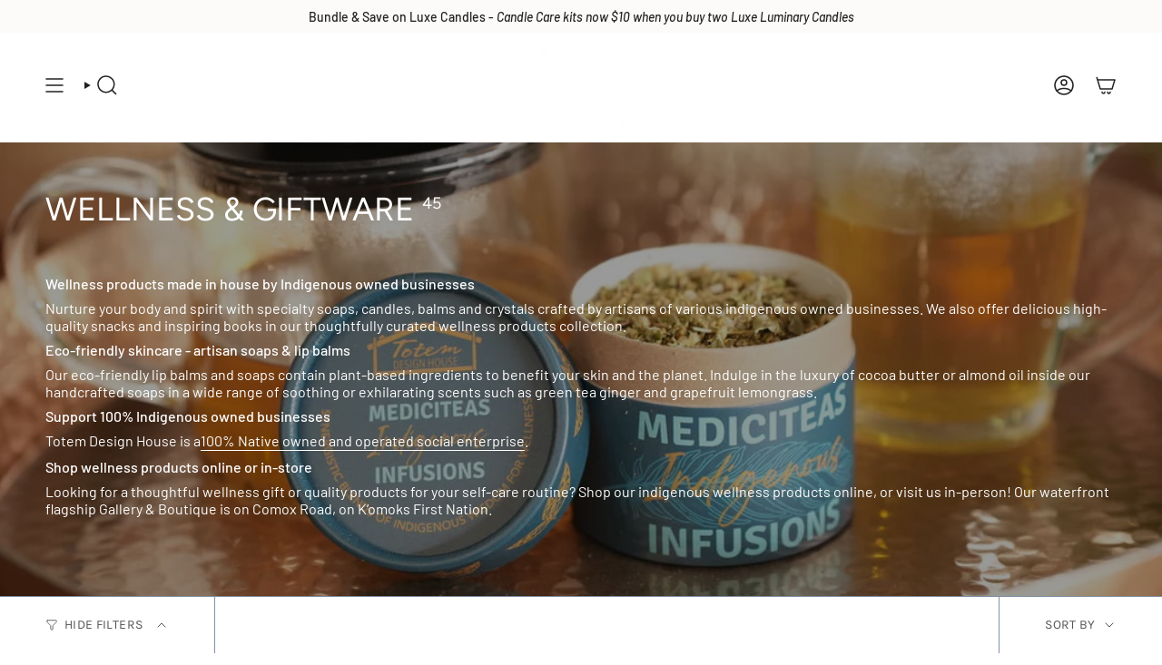

--- FILE ---
content_type: text/html; charset=utf-8
request_url: https://www.totemdesignhouse.com/collections/wellness-products/peppermint
body_size: 62972
content:
<!doctype html>
<html class="no-js no-touch supports-no-cookies" lang="en">
  <head><meta charset="UTF-8">
<meta http-equiv="X-UA-Compatible" content="IE=edge">
<meta name="viewport" content="width=device-width,initial-scale=1"><meta name="theme-color" content="#24918c">
<link rel="canonical" href="https://www.totemdesignhouse.com/collections/wellness-products/peppermint">

<!-- ======================= Broadcast Theme V7.0.0 ========================= -->


  <link rel="icon" type="image/png" href="//www.totemdesignhouse.com/cdn/shop/files/Untitled_design-31.png?crop=center&height=32&v=1747089274&width=32">

<link rel="preconnect" href="https://fonts.shopifycdn.com" crossorigin><!-- Title and description ================================================ -->


<title>
    
    Eco-friendly Wellness Products | Indigenous Owned Businesses
    
 &ndash; Tagged &quot;peppermint&quot;
    
    
      &ndash; Totem Design House
    
  </title>


  <meta name="description" content="Shop eco-friendly wellness products by indigenous artisans. Best wellness gifts, soaps, candles, crystals by Indigenous owned businesses, Canada.">


<meta property="og:site_name" content="Totem Design House">
<meta property="og:url" content="https://www.totemdesignhouse.com/collections/wellness-products/peppermint">
<meta property="og:title" content="Eco-friendly Wellness Products | Indigenous Owned Businesses">
<meta property="og:type" content="product.group">
<meta property="og:description" content="Shop eco-friendly wellness products by indigenous artisans. Best wellness gifts, soaps, candles, crystals by Indigenous owned businesses, Canada."><meta property="og:image" content="http://www.totemdesignhouse.com/cdn/shop/collections/EB220A0E-06D7-4BD5-A6A9-A8429B33C005.jpg?v=1750886677">
  <meta property="og:image:secure_url" content="https://www.totemdesignhouse.com/cdn/shop/collections/EB220A0E-06D7-4BD5-A6A9-A8429B33C005.jpg?v=1750886677">
  <meta property="og:image:width" content="1086">
  <meta property="og:image:height" content="724"><meta name="twitter:card" content="summary_large_image">
<meta name="twitter:title" content="Eco-friendly Wellness Products | Indigenous Owned Businesses">
<meta name="twitter:description" content="Shop eco-friendly wellness products by indigenous artisans. Best wellness gifts, soaps, candles, crystals by Indigenous owned businesses, Canada.">
<!-- CSS ================================================================== -->
<style data-shopify>
  @font-face {
  font-family: Figtree;
  font-weight: 400;
  font-style: normal;
  font-display: swap;
  src: url("//www.totemdesignhouse.com/cdn/fonts/figtree/figtree_n4.3c0838aba1701047e60be6a99a1b0a40ce9b8419.woff2") format("woff2"),
       url("//www.totemdesignhouse.com/cdn/fonts/figtree/figtree_n4.c0575d1db21fc3821f17fd6617d3dee552312137.woff") format("woff");
}

  @font-face {
  font-family: Barlow;
  font-weight: 400;
  font-style: normal;
  font-display: swap;
  src: url("//www.totemdesignhouse.com/cdn/fonts/barlow/barlow_n4.038c60d7ea9ddb238b2f64ba6f463ba6c0b5e5ad.woff2") format("woff2"),
       url("//www.totemdesignhouse.com/cdn/fonts/barlow/barlow_n4.074a9f2b990b38aec7d56c68211821e455b6d075.woff") format("woff");
}

  @font-face {
  font-family: Figtree;
  font-weight: 400;
  font-style: normal;
  font-display: swap;
  src: url("//www.totemdesignhouse.com/cdn/fonts/figtree/figtree_n4.3c0838aba1701047e60be6a99a1b0a40ce9b8419.woff2") format("woff2"),
       url("//www.totemdesignhouse.com/cdn/fonts/figtree/figtree_n4.c0575d1db21fc3821f17fd6617d3dee552312137.woff") format("woff");
}

  @font-face {
  font-family: Karla;
  font-weight: 400;
  font-style: normal;
  font-display: swap;
  src: url("//www.totemdesignhouse.com/cdn/fonts/karla/karla_n4.40497e07df527e6a50e58fb17ef1950c72f3e32c.woff2") format("woff2"),
       url("//www.totemdesignhouse.com/cdn/fonts/karla/karla_n4.e9f6f9de321061073c6bfe03c28976ba8ce6ee18.woff") format("woff");
}

  @font-face {
  font-family: Karla;
  font-weight: 400;
  font-style: normal;
  font-display: swap;
  src: url("//www.totemdesignhouse.com/cdn/fonts/karla/karla_n4.40497e07df527e6a50e58fb17ef1950c72f3e32c.woff2") format("woff2"),
       url("//www.totemdesignhouse.com/cdn/fonts/karla/karla_n4.e9f6f9de321061073c6bfe03c28976ba8ce6ee18.woff") format("woff");
}


  
    @font-face {
  font-family: Barlow;
  font-weight: 500;
  font-style: normal;
  font-display: swap;
  src: url("//www.totemdesignhouse.com/cdn/fonts/barlow/barlow_n5.a193a1990790eba0cc5cca569d23799830e90f07.woff2") format("woff2"),
       url("//www.totemdesignhouse.com/cdn/fonts/barlow/barlow_n5.ae31c82169b1dc0715609b8cc6a610b917808358.woff") format("woff");
}

  

  
    @font-face {
  font-family: Barlow;
  font-weight: 400;
  font-style: italic;
  font-display: swap;
  src: url("//www.totemdesignhouse.com/cdn/fonts/barlow/barlow_i4.8c59b6445f83f078b3520bad98b24d859431b377.woff2") format("woff2"),
       url("//www.totemdesignhouse.com/cdn/fonts/barlow/barlow_i4.bf7e6d69237bd02188410034976892368fd014c0.woff") format("woff");
}

  

  
    @font-face {
  font-family: Barlow;
  font-weight: 500;
  font-style: italic;
  font-display: swap;
  src: url("//www.totemdesignhouse.com/cdn/fonts/barlow/barlow_i5.714d58286997b65cd479af615cfa9bb0a117a573.woff2") format("woff2"),
       url("//www.totemdesignhouse.com/cdn/fonts/barlow/barlow_i5.0120f77e6447d3b5df4bbec8ad8c2d029d87fb21.woff") format("woff");
}

  

  
    @font-face {
  font-family: Figtree;
  font-weight: 500;
  font-style: normal;
  font-display: swap;
  src: url("//www.totemdesignhouse.com/cdn/fonts/figtree/figtree_n5.3b6b7df38aa5986536945796e1f947445832047c.woff2") format("woff2"),
       url("//www.totemdesignhouse.com/cdn/fonts/figtree/figtree_n5.f26bf6dcae278b0ed902605f6605fa3338e81dab.woff") format("woff");
}

  

  

  
    :root,
    .color-scheme-1 {--COLOR-BG-GRADIENT: #ffffff;
      --COLOR-BG: #ffffff;
      --COLOR-BG-RGB: 255, 255, 255;

      --COLOR-BG-ACCENT: #ffffff;
      --COLOR-BG-ACCENT-LIGHTEN: #ffffff;

      /* === Link Color ===*/

      --COLOR-LINK: #282c2e;
      --COLOR-LINK-A50: rgba(40, 44, 46, 0.5);
      --COLOR-LINK-A70: rgba(40, 44, 46, 0.7);
      --COLOR-LINK-HOVER: rgba(40, 44, 46, 0.7);
      --COLOR-LINK-OPPOSITE: #ffffff;

      --COLOR-TEXT: #545454;
      --COLOR-TEXT-HOVER: rgba(84, 84, 84, 0.7);
      --COLOR-TEXT-LIGHT: #878787;
      --COLOR-TEXT-DARK: #322929;
      --COLOR-TEXT-A5:  rgba(84, 84, 84, 0.05);
      --COLOR-TEXT-A35: rgba(84, 84, 84, 0.35);
      --COLOR-TEXT-A50: rgba(84, 84, 84, 0.5);
      --COLOR-TEXT-A80: rgba(84, 84, 84, 0.8);


      --COLOR-BORDER: rgb(129, 145, 164);
      --COLOR-BORDER-LIGHT: #b3bdc8;
      --COLOR-BORDER-DARK: #505e6f;
      --COLOR-BORDER-HAIRLINE: #f7f7f7;

      --overlay-bg: #000000;

      /* === Bright color ===*/
      --COLOR-ACCENT: #24918c;
      --COLOR-ACCENT-HOVER: #105955;
      --COLOR-ACCENT-FADE: rgba(36, 145, 140, 0.05);
      --COLOR-ACCENT-LIGHT: #61ede7;

      /* === Default Cart Gradient ===*/

      --FREE-SHIPPING-GRADIENT: linear-gradient(to right, var(--COLOR-ACCENT-LIGHT) 0%, var(--accent) 100%);

      /* === Buttons ===*/
      --BTN-PRIMARY-BG: #24918c;
      --BTN-PRIMARY-TEXT: #fcfbf9;
      --BTN-PRIMARY-BORDER: #212121;
      --BTN-PRIMARY-BORDER-A70: rgba(33, 33, 33, 0.7);

      
      
        --BTN-PRIMARY-BG-BRIGHTER: #1f7d78;
      

      --BTN-SECONDARY-BG: #8191a4;
      --BTN-SECONDARY-TEXT: #fcfbf9;
      --BTN-SECONDARY-BORDER: #24918c;
      --BTN-SECONDARY-BORDER-A70: rgba(36, 145, 140, 0.7);

      
      
        --BTN-SECONDARY-BG-BRIGHTER: #728499;
      

      
--COLOR-BG-BRIGHTER: #f2f2f2;

      --COLOR-BG-ALPHA-25: rgba(255, 255, 255, 0.25);
      --COLOR-BG-TRANSPARENT: rgba(255, 255, 255, 0);--COLOR-FOOTER-BG-HAIRLINE: #f7f7f7;

      /* Dynamic color variables */
      --accent: var(--COLOR-ACCENT);
      --accent-fade: var(--COLOR-ACCENT-FADE);
      --accent-hover: var(--COLOR-ACCENT-HOVER);
      --border: var(--COLOR-BORDER);
      --border-dark: var(--COLOR-BORDER-DARK);
      --border-light: var(--COLOR-BORDER-LIGHT);
      --border-hairline: var(--COLOR-BORDER-HAIRLINE);
      --bg: var(--COLOR-BG-GRADIENT, var(--COLOR-BG));
      --bg-accent: var(--COLOR-BG-ACCENT);
      --bg-accent-lighten: var(--COLOR-BG-ACCENT-LIGHTEN);
      --icons: var(--COLOR-TEXT);
      --link: var(--COLOR-LINK);
      --link-a50: var(--COLOR-LINK-A50);
      --link-a70: var(--COLOR-LINK-A70);
      --link-hover: var(--COLOR-LINK-HOVER);
      --link-opposite: var(--COLOR-LINK-OPPOSITE);
      --text: var(--COLOR-TEXT);
      --text-dark: var(--COLOR-TEXT-DARK);
      --text-light: var(--COLOR-TEXT-LIGHT);
      --text-hover: var(--COLOR-TEXT-HOVER);
      --text-a5: var(--COLOR-TEXT-A5);
      --text-a35: var(--COLOR-TEXT-A35);
      --text-a50: var(--COLOR-TEXT-A50);
      --text-a80: var(--COLOR-TEXT-A80);
    }
  
    
    .color-scheme-2 {--COLOR-BG-GRADIENT: #24918c;
      --COLOR-BG: #24918c;
      --COLOR-BG-RGB: 36, 145, 140;

      --COLOR-BG-ACCENT: #f5f2ec;
      --COLOR-BG-ACCENT-LIGHTEN: #ffffff;

      /* === Link Color ===*/

      --COLOR-LINK: #ffffff;
      --COLOR-LINK-A50: rgba(255, 255, 255, 0.5);
      --COLOR-LINK-A70: rgba(255, 255, 255, 0.7);
      --COLOR-LINK-HOVER: rgba(255, 255, 255, 0.7);
      --COLOR-LINK-OPPOSITE: #000000;

      --COLOR-TEXT: #212121;
      --COLOR-TEXT-HOVER: rgba(33, 33, 33, 0.7);
      --COLOR-TEXT-LIGHT: #224341;
      --COLOR-TEXT-DARK: #000000;
      --COLOR-TEXT-A5:  rgba(33, 33, 33, 0.05);
      --COLOR-TEXT-A35: rgba(33, 33, 33, 0.35);
      --COLOR-TEXT-A50: rgba(33, 33, 33, 0.5);
      --COLOR-TEXT-A80: rgba(33, 33, 33, 0.8);


      --COLOR-BORDER: rgb(209, 208, 206);
      --COLOR-BORDER-LIGHT: #8cb7b4;
      --COLOR-BORDER-DARK: #a09e99;
      --COLOR-BORDER-HAIRLINE: #218580;

      --overlay-bg: #644d3e;

      /* === Bright color ===*/
      --COLOR-ACCENT: #ab8c52;
      --COLOR-ACCENT-HOVER: #806430;
      --COLOR-ACCENT-FADE: rgba(171, 140, 82, 0.05);
      --COLOR-ACCENT-LIGHT: #e8d4ae;

      /* === Default Cart Gradient ===*/

      --FREE-SHIPPING-GRADIENT: linear-gradient(to right, var(--COLOR-ACCENT-LIGHT) 0%, var(--accent) 100%);

      /* === Buttons ===*/
      --BTN-PRIMARY-BG: #212121;
      --BTN-PRIMARY-TEXT: #ffffff;
      --BTN-PRIMARY-BORDER: #212121;
      --BTN-PRIMARY-BORDER-A70: rgba(33, 33, 33, 0.7);

      
      
        --BTN-PRIMARY-BG-BRIGHTER: #2e2e2e;
      

      --BTN-SECONDARY-BG: #ffffff;
      --BTN-SECONDARY-TEXT: #000000;
      --BTN-SECONDARY-BORDER: #ab8c52;
      --BTN-SECONDARY-BORDER-A70: rgba(171, 140, 82, 0.7);

      
      
        --BTN-SECONDARY-BG-BRIGHTER: #f2f2f2;
      

      
--COLOR-BG-BRIGHTER: #1f7d78;

      --COLOR-BG-ALPHA-25: rgba(36, 145, 140, 0.25);
      --COLOR-BG-TRANSPARENT: rgba(36, 145, 140, 0);--COLOR-FOOTER-BG-HAIRLINE: #218580;

      /* Dynamic color variables */
      --accent: var(--COLOR-ACCENT);
      --accent-fade: var(--COLOR-ACCENT-FADE);
      --accent-hover: var(--COLOR-ACCENT-HOVER);
      --border: var(--COLOR-BORDER);
      --border-dark: var(--COLOR-BORDER-DARK);
      --border-light: var(--COLOR-BORDER-LIGHT);
      --border-hairline: var(--COLOR-BORDER-HAIRLINE);
      --bg: var(--COLOR-BG-GRADIENT, var(--COLOR-BG));
      --bg-accent: var(--COLOR-BG-ACCENT);
      --bg-accent-lighten: var(--COLOR-BG-ACCENT-LIGHTEN);
      --icons: var(--COLOR-TEXT);
      --link: var(--COLOR-LINK);
      --link-a50: var(--COLOR-LINK-A50);
      --link-a70: var(--COLOR-LINK-A70);
      --link-hover: var(--COLOR-LINK-HOVER);
      --link-opposite: var(--COLOR-LINK-OPPOSITE);
      --text: var(--COLOR-TEXT);
      --text-dark: var(--COLOR-TEXT-DARK);
      --text-light: var(--COLOR-TEXT-LIGHT);
      --text-hover: var(--COLOR-TEXT-HOVER);
      --text-a5: var(--COLOR-TEXT-A5);
      --text-a35: var(--COLOR-TEXT-A35);
      --text-a50: var(--COLOR-TEXT-A50);
      --text-a80: var(--COLOR-TEXT-A80);
    }
  
    
    .color-scheme-3 {--COLOR-BG-GRADIENT: #fcfbf9;
      --COLOR-BG: #fcfbf9;
      --COLOR-BG-RGB: 252, 251, 249;

      --COLOR-BG-ACCENT: #ffffff;
      --COLOR-BG-ACCENT-LIGHTEN: #ffffff;

      /* === Link Color ===*/

      --COLOR-LINK: #282c2e;
      --COLOR-LINK-A50: rgba(40, 44, 46, 0.5);
      --COLOR-LINK-A70: rgba(40, 44, 46, 0.7);
      --COLOR-LINK-HOVER: rgba(40, 44, 46, 0.7);
      --COLOR-LINK-OPPOSITE: #ffffff;

      --COLOR-TEXT: #212121;
      --COLOR-TEXT-HOVER: rgba(33, 33, 33, 0.7);
      --COLOR-TEXT-LIGHT: #636262;
      --COLOR-TEXT-DARK: #000000;
      --COLOR-TEXT-A5:  rgba(33, 33, 33, 0.05);
      --COLOR-TEXT-A35: rgba(33, 33, 33, 0.35);
      --COLOR-TEXT-A50: rgba(33, 33, 33, 0.5);
      --COLOR-TEXT-A80: rgba(33, 33, 33, 0.8);


      --COLOR-BORDER: rgb(209, 205, 196);
      --COLOR-BORDER-LIGHT: #e2dfd9;
      --COLOR-BORDER-DARK: #a49c8b;
      --COLOR-BORDER-HAIRLINE: #f7f4ef;

      --overlay-bg: #000000;

      /* === Bright color ===*/
      --COLOR-ACCENT: #ab8c52;
      --COLOR-ACCENT-HOVER: #806430;
      --COLOR-ACCENT-FADE: rgba(171, 140, 82, 0.05);
      --COLOR-ACCENT-LIGHT: #e8d4ae;

      /* === Default Cart Gradient ===*/

      --FREE-SHIPPING-GRADIENT: linear-gradient(to right, var(--COLOR-ACCENT-LIGHT) 0%, var(--accent) 100%);

      /* === Buttons ===*/
      --BTN-PRIMARY-BG: #212121;
      --BTN-PRIMARY-TEXT: #ffffff;
      --BTN-PRIMARY-BORDER: #212121;
      --BTN-PRIMARY-BORDER-A70: rgba(33, 33, 33, 0.7);

      
      
        --BTN-PRIMARY-BG-BRIGHTER: #2e2e2e;
      

      --BTN-SECONDARY-BG: #ab8c52;
      --BTN-SECONDARY-TEXT: #ffffff;
      --BTN-SECONDARY-BORDER: #ab8c52;
      --BTN-SECONDARY-BORDER-A70: rgba(171, 140, 82, 0.7);

      
      
        --BTN-SECONDARY-BG-BRIGHTER: #9a7e4a;
      

      
--COLOR-BG-BRIGHTER: #f4f0e8;

      --COLOR-BG-ALPHA-25: rgba(252, 251, 249, 0.25);
      --COLOR-BG-TRANSPARENT: rgba(252, 251, 249, 0);--COLOR-FOOTER-BG-HAIRLINE: #f7f4ef;

      /* Dynamic color variables */
      --accent: var(--COLOR-ACCENT);
      --accent-fade: var(--COLOR-ACCENT-FADE);
      --accent-hover: var(--COLOR-ACCENT-HOVER);
      --border: var(--COLOR-BORDER);
      --border-dark: var(--COLOR-BORDER-DARK);
      --border-light: var(--COLOR-BORDER-LIGHT);
      --border-hairline: var(--COLOR-BORDER-HAIRLINE);
      --bg: var(--COLOR-BG-GRADIENT, var(--COLOR-BG));
      --bg-accent: var(--COLOR-BG-ACCENT);
      --bg-accent-lighten: var(--COLOR-BG-ACCENT-LIGHTEN);
      --icons: var(--COLOR-TEXT);
      --link: var(--COLOR-LINK);
      --link-a50: var(--COLOR-LINK-A50);
      --link-a70: var(--COLOR-LINK-A70);
      --link-hover: var(--COLOR-LINK-HOVER);
      --link-opposite: var(--COLOR-LINK-OPPOSITE);
      --text: var(--COLOR-TEXT);
      --text-dark: var(--COLOR-TEXT-DARK);
      --text-light: var(--COLOR-TEXT-LIGHT);
      --text-hover: var(--COLOR-TEXT-HOVER);
      --text-a5: var(--COLOR-TEXT-A5);
      --text-a35: var(--COLOR-TEXT-A35);
      --text-a50: var(--COLOR-TEXT-A50);
      --text-a80: var(--COLOR-TEXT-A80);
    }
  
    
    .color-scheme-4 {--COLOR-BG-GRADIENT: #9b9494;
      --COLOR-BG: #9b9494;
      --COLOR-BG-RGB: 155, 148, 148;

      --COLOR-BG-ACCENT: #f5f2ec;
      --COLOR-BG-ACCENT-LIGHTEN: #ffffff;

      /* === Link Color ===*/

      --COLOR-LINK: #282c2e;
      --COLOR-LINK-A50: rgba(40, 44, 46, 0.5);
      --COLOR-LINK-A70: rgba(40, 44, 46, 0.7);
      --COLOR-LINK-HOVER: rgba(40, 44, 46, 0.7);
      --COLOR-LINK-OPPOSITE: #ffffff;

      --COLOR-TEXT: #212121;
      --COLOR-TEXT-HOVER: rgba(33, 33, 33, 0.7);
      --COLOR-TEXT-LIGHT: #464444;
      --COLOR-TEXT-DARK: #000000;
      --COLOR-TEXT-A5:  rgba(33, 33, 33, 0.05);
      --COLOR-TEXT-A35: rgba(33, 33, 33, 0.35);
      --COLOR-TEXT-A50: rgba(33, 33, 33, 0.5);
      --COLOR-TEXT-A80: rgba(33, 33, 33, 0.8);


      --COLOR-BORDER: rgb(243, 243, 243);
      --COLOR-BORDER-LIGHT: #d0cdcd;
      --COLOR-BORDER-DARK: #c0c0c0;
      --COLOR-BORDER-HAIRLINE: #948c8c;

      --overlay-bg: #000000;

      /* === Bright color ===*/
      --COLOR-ACCENT: #ff9191;
      --COLOR-ACCENT-HOVER: #ff4545;
      --COLOR-ACCENT-FADE: rgba(255, 145, 145, 0.05);
      --COLOR-ACCENT-LIGHT: #ffffff;

      /* === Default Cart Gradient ===*/

      --FREE-SHIPPING-GRADIENT: linear-gradient(to right, var(--COLOR-ACCENT-LIGHT) 0%, var(--accent) 100%);

      /* === Buttons ===*/
      --BTN-PRIMARY-BG: #212121;
      --BTN-PRIMARY-TEXT: #ffffff;
      --BTN-PRIMARY-BORDER: #ffffff;
      --BTN-PRIMARY-BORDER-A70: rgba(255, 255, 255, 0.7);

      
      
        --BTN-PRIMARY-BG-BRIGHTER: #2e2e2e;
      

      --BTN-SECONDARY-BG: #fcfbf9;
      --BTN-SECONDARY-TEXT: #212121;
      --BTN-SECONDARY-BORDER: #ff9191;
      --BTN-SECONDARY-BORDER-A70: rgba(255, 145, 145, 0.7);

      
      
        --BTN-SECONDARY-BG-BRIGHTER: #f4f0e8;
      

      
--COLOR-BG-BRIGHTER: #8f8787;

      --COLOR-BG-ALPHA-25: rgba(155, 148, 148, 0.25);
      --COLOR-BG-TRANSPARENT: rgba(155, 148, 148, 0);--COLOR-FOOTER-BG-HAIRLINE: #948c8c;

      /* Dynamic color variables */
      --accent: var(--COLOR-ACCENT);
      --accent-fade: var(--COLOR-ACCENT-FADE);
      --accent-hover: var(--COLOR-ACCENT-HOVER);
      --border: var(--COLOR-BORDER);
      --border-dark: var(--COLOR-BORDER-DARK);
      --border-light: var(--COLOR-BORDER-LIGHT);
      --border-hairline: var(--COLOR-BORDER-HAIRLINE);
      --bg: var(--COLOR-BG-GRADIENT, var(--COLOR-BG));
      --bg-accent: var(--COLOR-BG-ACCENT);
      --bg-accent-lighten: var(--COLOR-BG-ACCENT-LIGHTEN);
      --icons: var(--COLOR-TEXT);
      --link: var(--COLOR-LINK);
      --link-a50: var(--COLOR-LINK-A50);
      --link-a70: var(--COLOR-LINK-A70);
      --link-hover: var(--COLOR-LINK-HOVER);
      --link-opposite: var(--COLOR-LINK-OPPOSITE);
      --text: var(--COLOR-TEXT);
      --text-dark: var(--COLOR-TEXT-DARK);
      --text-light: var(--COLOR-TEXT-LIGHT);
      --text-hover: var(--COLOR-TEXT-HOVER);
      --text-a5: var(--COLOR-TEXT-A5);
      --text-a35: var(--COLOR-TEXT-A35);
      --text-a50: var(--COLOR-TEXT-A50);
      --text-a80: var(--COLOR-TEXT-A80);
    }
  
    
    .color-scheme-5 {--COLOR-BG-GRADIENT: #9bb5cb;
      --COLOR-BG: #9bb5cb;
      --COLOR-BG-RGB: 155, 181, 203;

      --COLOR-BG-ACCENT: #f5f2ec;
      --COLOR-BG-ACCENT-LIGHTEN: #ffffff;

      /* === Link Color ===*/

      --COLOR-LINK: #fcfbf9;
      --COLOR-LINK-A50: rgba(252, 251, 249, 0.5);
      --COLOR-LINK-A70: rgba(252, 251, 249, 0.7);
      --COLOR-LINK-HOVER: rgba(252, 251, 249, 0.7);
      --COLOR-LINK-OPPOSITE: #000000;

      --COLOR-TEXT: #fcfbf9;
      --COLOR-TEXT-HOVER: rgba(252, 251, 249, 0.7);
      --COLOR-TEXT-LIGHT: #dfe6eb;
      --COLOR-TEXT-DARK: #e3d9c6;
      --COLOR-TEXT-A5:  rgba(252, 251, 249, 0.05);
      --COLOR-TEXT-A35: rgba(252, 251, 249, 0.35);
      --COLOR-TEXT-A50: rgba(252, 251, 249, 0.5);
      --COLOR-TEXT-A80: rgba(252, 251, 249, 0.8);


      --COLOR-BORDER: rgb(243, 243, 243);
      --COLOR-BORDER-LIGHT: #d0dae3;
      --COLOR-BORDER-DARK: #c0c0c0;
      --COLOR-BORDER-HAIRLINE: #91aec6;

      --overlay-bg: #000000;

      /* === Bright color ===*/
      --COLOR-ACCENT: #ab8c52;
      --COLOR-ACCENT-HOVER: #806430;
      --COLOR-ACCENT-FADE: rgba(171, 140, 82, 0.05);
      --COLOR-ACCENT-LIGHT: #e8d4ae;

      /* === Default Cart Gradient ===*/

      --FREE-SHIPPING-GRADIENT: linear-gradient(to right, var(--COLOR-ACCENT-LIGHT) 0%, var(--accent) 100%);

      /* === Buttons ===*/
      --BTN-PRIMARY-BG: #24918c;
      --BTN-PRIMARY-TEXT: #ffffff;
      --BTN-PRIMARY-BORDER: #212121;
      --BTN-PRIMARY-BORDER-A70: rgba(33, 33, 33, 0.7);

      
      
        --BTN-PRIMARY-BG-BRIGHTER: #1f7d78;
      

      --BTN-SECONDARY-BG: #ab8c52;
      --BTN-SECONDARY-TEXT: #ffffff;
      --BTN-SECONDARY-BORDER: #ab8c52;
      --BTN-SECONDARY-BORDER-A70: rgba(171, 140, 82, 0.7);

      
      
        --BTN-SECONDARY-BG-BRIGHTER: #9a7e4a;
      

      
--COLOR-BG-BRIGHTER: #8aa9c2;

      --COLOR-BG-ALPHA-25: rgba(155, 181, 203, 0.25);
      --COLOR-BG-TRANSPARENT: rgba(155, 181, 203, 0);--COLOR-FOOTER-BG-HAIRLINE: #91aec6;

      /* Dynamic color variables */
      --accent: var(--COLOR-ACCENT);
      --accent-fade: var(--COLOR-ACCENT-FADE);
      --accent-hover: var(--COLOR-ACCENT-HOVER);
      --border: var(--COLOR-BORDER);
      --border-dark: var(--COLOR-BORDER-DARK);
      --border-light: var(--COLOR-BORDER-LIGHT);
      --border-hairline: var(--COLOR-BORDER-HAIRLINE);
      --bg: var(--COLOR-BG-GRADIENT, var(--COLOR-BG));
      --bg-accent: var(--COLOR-BG-ACCENT);
      --bg-accent-lighten: var(--COLOR-BG-ACCENT-LIGHTEN);
      --icons: var(--COLOR-TEXT);
      --link: var(--COLOR-LINK);
      --link-a50: var(--COLOR-LINK-A50);
      --link-a70: var(--COLOR-LINK-A70);
      --link-hover: var(--COLOR-LINK-HOVER);
      --link-opposite: var(--COLOR-LINK-OPPOSITE);
      --text: var(--COLOR-TEXT);
      --text-dark: var(--COLOR-TEXT-DARK);
      --text-light: var(--COLOR-TEXT-LIGHT);
      --text-hover: var(--COLOR-TEXT-HOVER);
      --text-a5: var(--COLOR-TEXT-A5);
      --text-a35: var(--COLOR-TEXT-A35);
      --text-a50: var(--COLOR-TEXT-A50);
      --text-a80: var(--COLOR-TEXT-A80);
    }
  
    
    .color-scheme-6 {--COLOR-BG-GRADIENT: #f5f2ec;
      --COLOR-BG: #f5f2ec;
      --COLOR-BG-RGB: 245, 242, 236;

      --COLOR-BG-ACCENT: #f5f2ec;
      --COLOR-BG-ACCENT-LIGHTEN: #ffffff;

      /* === Link Color ===*/

      --COLOR-LINK: #282c2e;
      --COLOR-LINK-A50: rgba(40, 44, 46, 0.5);
      --COLOR-LINK-A70: rgba(40, 44, 46, 0.7);
      --COLOR-LINK-HOVER: rgba(40, 44, 46, 0.7);
      --COLOR-LINK-OPPOSITE: #ffffff;

      --COLOR-TEXT: #212121;
      --COLOR-TEXT-HOVER: rgba(33, 33, 33, 0.7);
      --COLOR-TEXT-LIGHT: #61605e;
      --COLOR-TEXT-DARK: #000000;
      --COLOR-TEXT-A5:  rgba(33, 33, 33, 0.05);
      --COLOR-TEXT-A35: rgba(33, 33, 33, 0.35);
      --COLOR-TEXT-A50: rgba(33, 33, 33, 0.5);
      --COLOR-TEXT-A80: rgba(33, 33, 33, 0.8);


      --COLOR-BORDER: rgb(209, 208, 206);
      --COLOR-BORDER-LIGHT: #dfdeda;
      --COLOR-BORDER-DARK: #a09e99;
      --COLOR-BORDER-HAIRLINE: #f0ebe2;

      --overlay-bg: #000000;

      /* === Bright color ===*/
      --COLOR-ACCENT: #ab8c52;
      --COLOR-ACCENT-HOVER: #806430;
      --COLOR-ACCENT-FADE: rgba(171, 140, 82, 0.05);
      --COLOR-ACCENT-LIGHT: #e8d4ae;

      /* === Default Cart Gradient ===*/

      --FREE-SHIPPING-GRADIENT: linear-gradient(to right, var(--COLOR-ACCENT-LIGHT) 0%, var(--accent) 100%);

      /* === Buttons ===*/
      --BTN-PRIMARY-BG: #ffffff;
      --BTN-PRIMARY-TEXT: #212121;
      --BTN-PRIMARY-BORDER: #ffffff;
      --BTN-PRIMARY-BORDER-A70: rgba(255, 255, 255, 0.7);

      
      
        --BTN-PRIMARY-BG-BRIGHTER: #f2f2f2;
      

      --BTN-SECONDARY-BG: #ab8c52;
      --BTN-SECONDARY-TEXT: #ffffff;
      --BTN-SECONDARY-BORDER: #ab8c52;
      --BTN-SECONDARY-BORDER-A70: rgba(171, 140, 82, 0.7);

      
      
        --BTN-SECONDARY-BG-BRIGHTER: #9a7e4a;
      

      
--COLOR-BG-BRIGHTER: #ece7db;

      --COLOR-BG-ALPHA-25: rgba(245, 242, 236, 0.25);
      --COLOR-BG-TRANSPARENT: rgba(245, 242, 236, 0);--COLOR-FOOTER-BG-HAIRLINE: #f0ebe2;

      /* Dynamic color variables */
      --accent: var(--COLOR-ACCENT);
      --accent-fade: var(--COLOR-ACCENT-FADE);
      --accent-hover: var(--COLOR-ACCENT-HOVER);
      --border: var(--COLOR-BORDER);
      --border-dark: var(--COLOR-BORDER-DARK);
      --border-light: var(--COLOR-BORDER-LIGHT);
      --border-hairline: var(--COLOR-BORDER-HAIRLINE);
      --bg: var(--COLOR-BG-GRADIENT, var(--COLOR-BG));
      --bg-accent: var(--COLOR-BG-ACCENT);
      --bg-accent-lighten: var(--COLOR-BG-ACCENT-LIGHTEN);
      --icons: var(--COLOR-TEXT);
      --link: var(--COLOR-LINK);
      --link-a50: var(--COLOR-LINK-A50);
      --link-a70: var(--COLOR-LINK-A70);
      --link-hover: var(--COLOR-LINK-HOVER);
      --link-opposite: var(--COLOR-LINK-OPPOSITE);
      --text: var(--COLOR-TEXT);
      --text-dark: var(--COLOR-TEXT-DARK);
      --text-light: var(--COLOR-TEXT-LIGHT);
      --text-hover: var(--COLOR-TEXT-HOVER);
      --text-a5: var(--COLOR-TEXT-A5);
      --text-a35: var(--COLOR-TEXT-A35);
      --text-a50: var(--COLOR-TEXT-A50);
      --text-a80: var(--COLOR-TEXT-A80);
    }
  
    
    .color-scheme-7 {--COLOR-BG-GRADIENT: #f5f2ec;
      --COLOR-BG: #f5f2ec;
      --COLOR-BG-RGB: 245, 242, 236;

      --COLOR-BG-ACCENT: #f5f2ec;
      --COLOR-BG-ACCENT-LIGHTEN: #ffffff;

      /* === Link Color ===*/

      --COLOR-LINK: #282c2e;
      --COLOR-LINK-A50: rgba(40, 44, 46, 0.5);
      --COLOR-LINK-A70: rgba(40, 44, 46, 0.7);
      --COLOR-LINK-HOVER: rgba(40, 44, 46, 0.7);
      --COLOR-LINK-OPPOSITE: #ffffff;

      --COLOR-TEXT: #685a3f;
      --COLOR-TEXT-HOVER: rgba(104, 90, 63, 0.7);
      --COLOR-TEXT-LIGHT: #928873;
      --COLOR-TEXT-DARK: #3d321e;
      --COLOR-TEXT-A5:  rgba(104, 90, 63, 0.05);
      --COLOR-TEXT-A35: rgba(104, 90, 63, 0.35);
      --COLOR-TEXT-A50: rgba(104, 90, 63, 0.5);
      --COLOR-TEXT-A80: rgba(104, 90, 63, 0.8);


      --COLOR-BORDER: rgb(209, 205, 196);
      --COLOR-BORDER-LIGHT: #dfdcd4;
      --COLOR-BORDER-DARK: #a49c8b;
      --COLOR-BORDER-HAIRLINE: #f0ebe2;

      --overlay-bg: #000000;

      /* === Bright color ===*/
      --COLOR-ACCENT: #ab8c52;
      --COLOR-ACCENT-HOVER: #806430;
      --COLOR-ACCENT-FADE: rgba(171, 140, 82, 0.05);
      --COLOR-ACCENT-LIGHT: #e8d4ae;

      /* === Default Cart Gradient ===*/

      --FREE-SHIPPING-GRADIENT: linear-gradient(to right, var(--COLOR-ACCENT-LIGHT) 0%, var(--accent) 100%);

      /* === Buttons ===*/
      --BTN-PRIMARY-BG: #212121;
      --BTN-PRIMARY-TEXT: #ffffff;
      --BTN-PRIMARY-BORDER: #212121;
      --BTN-PRIMARY-BORDER-A70: rgba(33, 33, 33, 0.7);

      
      
        --BTN-PRIMARY-BG-BRIGHTER: #2e2e2e;
      

      --BTN-SECONDARY-BG: #ab8c52;
      --BTN-SECONDARY-TEXT: #ffffff;
      --BTN-SECONDARY-BORDER: #ab8c52;
      --BTN-SECONDARY-BORDER-A70: rgba(171, 140, 82, 0.7);

      
      
        --BTN-SECONDARY-BG-BRIGHTER: #9a7e4a;
      

      
--COLOR-BG-BRIGHTER: #ece7db;

      --COLOR-BG-ALPHA-25: rgba(245, 242, 236, 0.25);
      --COLOR-BG-TRANSPARENT: rgba(245, 242, 236, 0);--COLOR-FOOTER-BG-HAIRLINE: #f0ebe2;

      /* Dynamic color variables */
      --accent: var(--COLOR-ACCENT);
      --accent-fade: var(--COLOR-ACCENT-FADE);
      --accent-hover: var(--COLOR-ACCENT-HOVER);
      --border: var(--COLOR-BORDER);
      --border-dark: var(--COLOR-BORDER-DARK);
      --border-light: var(--COLOR-BORDER-LIGHT);
      --border-hairline: var(--COLOR-BORDER-HAIRLINE);
      --bg: var(--COLOR-BG-GRADIENT, var(--COLOR-BG));
      --bg-accent: var(--COLOR-BG-ACCENT);
      --bg-accent-lighten: var(--COLOR-BG-ACCENT-LIGHTEN);
      --icons: var(--COLOR-TEXT);
      --link: var(--COLOR-LINK);
      --link-a50: var(--COLOR-LINK-A50);
      --link-a70: var(--COLOR-LINK-A70);
      --link-hover: var(--COLOR-LINK-HOVER);
      --link-opposite: var(--COLOR-LINK-OPPOSITE);
      --text: var(--COLOR-TEXT);
      --text-dark: var(--COLOR-TEXT-DARK);
      --text-light: var(--COLOR-TEXT-LIGHT);
      --text-hover: var(--COLOR-TEXT-HOVER);
      --text-a5: var(--COLOR-TEXT-A5);
      --text-a35: var(--COLOR-TEXT-A35);
      --text-a50: var(--COLOR-TEXT-A50);
      --text-a80: var(--COLOR-TEXT-A80);
    }
  
    
    .color-scheme-8 {--COLOR-BG-GRADIENT: #eae6dd;
      --COLOR-BG: #eae6dd;
      --COLOR-BG-RGB: 234, 230, 221;

      --COLOR-BG-ACCENT: #f5f2ec;
      --COLOR-BG-ACCENT-LIGHTEN: #ffffff;

      /* === Link Color ===*/

      --COLOR-LINK: #282c2e;
      --COLOR-LINK-A50: rgba(40, 44, 46, 0.5);
      --COLOR-LINK-A70: rgba(40, 44, 46, 0.7);
      --COLOR-LINK-HOVER: rgba(40, 44, 46, 0.7);
      --COLOR-LINK-OPPOSITE: #ffffff;

      --COLOR-TEXT: #212121;
      --COLOR-TEXT-HOVER: rgba(33, 33, 33, 0.7);
      --COLOR-TEXT-LIGHT: #5d5c59;
      --COLOR-TEXT-DARK: #000000;
      --COLOR-TEXT-A5:  rgba(33, 33, 33, 0.05);
      --COLOR-TEXT-A35: rgba(33, 33, 33, 0.35);
      --COLOR-TEXT-A50: rgba(33, 33, 33, 0.5);
      --COLOR-TEXT-A80: rgba(33, 33, 33, 0.8);


      --COLOR-BORDER: rgb(209, 205, 196);
      --COLOR-BORDER-LIGHT: #dbd7ce;
      --COLOR-BORDER-DARK: #a49c8b;
      --COLOR-BORDER-HAIRLINE: #e4dfd4;

      --overlay-bg: #000000;

      /* === Bright color ===*/
      --COLOR-ACCENT: #ab8c52;
      --COLOR-ACCENT-HOVER: #806430;
      --COLOR-ACCENT-FADE: rgba(171, 140, 82, 0.05);
      --COLOR-ACCENT-LIGHT: #e8d4ae;

      /* === Default Cart Gradient ===*/

      --FREE-SHIPPING-GRADIENT: linear-gradient(to right, var(--COLOR-ACCENT-LIGHT) 0%, var(--accent) 100%);

      /* === Buttons ===*/
      --BTN-PRIMARY-BG: #212121;
      --BTN-PRIMARY-TEXT: #ffffff;
      --BTN-PRIMARY-BORDER: #212121;
      --BTN-PRIMARY-BORDER-A70: rgba(33, 33, 33, 0.7);

      
      
        --BTN-PRIMARY-BG-BRIGHTER: #2e2e2e;
      

      --BTN-SECONDARY-BG: #ab8c52;
      --BTN-SECONDARY-TEXT: #ffffff;
      --BTN-SECONDARY-BORDER: #ab8c52;
      --BTN-SECONDARY-BORDER-A70: rgba(171, 140, 82, 0.7);

      
      
        --BTN-SECONDARY-BG-BRIGHTER: #9a7e4a;
      

      
--COLOR-BG-BRIGHTER: #e0dacd;

      --COLOR-BG-ALPHA-25: rgba(234, 230, 221, 0.25);
      --COLOR-BG-TRANSPARENT: rgba(234, 230, 221, 0);--COLOR-FOOTER-BG-HAIRLINE: #e4dfd4;

      /* Dynamic color variables */
      --accent: var(--COLOR-ACCENT);
      --accent-fade: var(--COLOR-ACCENT-FADE);
      --accent-hover: var(--COLOR-ACCENT-HOVER);
      --border: var(--COLOR-BORDER);
      --border-dark: var(--COLOR-BORDER-DARK);
      --border-light: var(--COLOR-BORDER-LIGHT);
      --border-hairline: var(--COLOR-BORDER-HAIRLINE);
      --bg: var(--COLOR-BG-GRADIENT, var(--COLOR-BG));
      --bg-accent: var(--COLOR-BG-ACCENT);
      --bg-accent-lighten: var(--COLOR-BG-ACCENT-LIGHTEN);
      --icons: var(--COLOR-TEXT);
      --link: var(--COLOR-LINK);
      --link-a50: var(--COLOR-LINK-A50);
      --link-a70: var(--COLOR-LINK-A70);
      --link-hover: var(--COLOR-LINK-HOVER);
      --link-opposite: var(--COLOR-LINK-OPPOSITE);
      --text: var(--COLOR-TEXT);
      --text-dark: var(--COLOR-TEXT-DARK);
      --text-light: var(--COLOR-TEXT-LIGHT);
      --text-hover: var(--COLOR-TEXT-HOVER);
      --text-a5: var(--COLOR-TEXT-A5);
      --text-a35: var(--COLOR-TEXT-A35);
      --text-a50: var(--COLOR-TEXT-A50);
      --text-a80: var(--COLOR-TEXT-A80);
    }
  
    
    .color-scheme-9 {--COLOR-BG-GRADIENT: #f5f2ec;
      --COLOR-BG: #f5f2ec;
      --COLOR-BG-RGB: 245, 242, 236;

      --COLOR-BG-ACCENT: #f5f2ec;
      --COLOR-BG-ACCENT-LIGHTEN: #ffffff;

      /* === Link Color ===*/

      --COLOR-LINK: #282c2e;
      --COLOR-LINK-A50: rgba(40, 44, 46, 0.5);
      --COLOR-LINK-A70: rgba(40, 44, 46, 0.7);
      --COLOR-LINK-HOVER: rgba(40, 44, 46, 0.7);
      --COLOR-LINK-OPPOSITE: #ffffff;

      --COLOR-TEXT: #212121;
      --COLOR-TEXT-HOVER: rgba(33, 33, 33, 0.7);
      --COLOR-TEXT-LIGHT: #61605e;
      --COLOR-TEXT-DARK: #000000;
      --COLOR-TEXT-A5:  rgba(33, 33, 33, 0.05);
      --COLOR-TEXT-A35: rgba(33, 33, 33, 0.35);
      --COLOR-TEXT-A50: rgba(33, 33, 33, 0.5);
      --COLOR-TEXT-A80: rgba(33, 33, 33, 0.8);


      --COLOR-BORDER: rgb(234, 234, 234);
      --COLOR-BORDER-LIGHT: #eeedeb;
      --COLOR-BORDER-DARK: #b7b7b7;
      --COLOR-BORDER-HAIRLINE: #f0ebe2;

      --overlay-bg: #000000;

      /* === Bright color ===*/
      --COLOR-ACCENT: #ab8c52;
      --COLOR-ACCENT-HOVER: #806430;
      --COLOR-ACCENT-FADE: rgba(171, 140, 82, 0.05);
      --COLOR-ACCENT-LIGHT: #e8d4ae;

      /* === Default Cart Gradient ===*/

      --FREE-SHIPPING-GRADIENT: linear-gradient(to right, var(--COLOR-ACCENT-LIGHT) 0%, var(--accent) 100%);

      /* === Buttons ===*/
      --BTN-PRIMARY-BG: #212121;
      --BTN-PRIMARY-TEXT: #ffffff;
      --BTN-PRIMARY-BORDER: #212121;
      --BTN-PRIMARY-BORDER-A70: rgba(33, 33, 33, 0.7);

      
      
        --BTN-PRIMARY-BG-BRIGHTER: #2e2e2e;
      

      --BTN-SECONDARY-BG: #f5f2ec;
      --BTN-SECONDARY-TEXT: #212121;
      --BTN-SECONDARY-BORDER: #f5f2ec;
      --BTN-SECONDARY-BORDER-A70: rgba(245, 242, 236, 0.7);

      
      
        --BTN-SECONDARY-BG-BRIGHTER: #ece7db;
      

      
--COLOR-BG-BRIGHTER: #ece7db;

      --COLOR-BG-ALPHA-25: rgba(245, 242, 236, 0.25);
      --COLOR-BG-TRANSPARENT: rgba(245, 242, 236, 0);--COLOR-FOOTER-BG-HAIRLINE: #f0ebe2;

      /* Dynamic color variables */
      --accent: var(--COLOR-ACCENT);
      --accent-fade: var(--COLOR-ACCENT-FADE);
      --accent-hover: var(--COLOR-ACCENT-HOVER);
      --border: var(--COLOR-BORDER);
      --border-dark: var(--COLOR-BORDER-DARK);
      --border-light: var(--COLOR-BORDER-LIGHT);
      --border-hairline: var(--COLOR-BORDER-HAIRLINE);
      --bg: var(--COLOR-BG-GRADIENT, var(--COLOR-BG));
      --bg-accent: var(--COLOR-BG-ACCENT);
      --bg-accent-lighten: var(--COLOR-BG-ACCENT-LIGHTEN);
      --icons: var(--COLOR-TEXT);
      --link: var(--COLOR-LINK);
      --link-a50: var(--COLOR-LINK-A50);
      --link-a70: var(--COLOR-LINK-A70);
      --link-hover: var(--COLOR-LINK-HOVER);
      --link-opposite: var(--COLOR-LINK-OPPOSITE);
      --text: var(--COLOR-TEXT);
      --text-dark: var(--COLOR-TEXT-DARK);
      --text-light: var(--COLOR-TEXT-LIGHT);
      --text-hover: var(--COLOR-TEXT-HOVER);
      --text-a5: var(--COLOR-TEXT-A5);
      --text-a35: var(--COLOR-TEXT-A35);
      --text-a50: var(--COLOR-TEXT-A50);
      --text-a80: var(--COLOR-TEXT-A80);
    }
  
    
    .color-scheme-10 {--COLOR-BG-GRADIENT: rgba(0,0,0,0);
      --COLOR-BG: rgba(0,0,0,0);
      --COLOR-BG-RGB: 0, 0, 0;

      --COLOR-BG-ACCENT: #f5f2ec;
      --COLOR-BG-ACCENT-LIGHTEN: #ffffff;

      /* === Link Color ===*/

      --COLOR-LINK: #282c2e;
      --COLOR-LINK-A50: rgba(40, 44, 46, 0.5);
      --COLOR-LINK-A70: rgba(40, 44, 46, 0.7);
      --COLOR-LINK-HOVER: rgba(40, 44, 46, 0.7);
      --COLOR-LINK-OPPOSITE: #ffffff;

      --COLOR-TEXT: #ffffff;
      --COLOR-TEXT-HOVER: rgba(255, 255, 255, 0.7);
      --COLOR-TEXT-LIGHT: rgba(179, 179, 179, 0.7);
      --COLOR-TEXT-DARK: #d9d9d9;
      --COLOR-TEXT-A5:  rgba(255, 255, 255, 0.05);
      --COLOR-TEXT-A35: rgba(255, 255, 255, 0.35);
      --COLOR-TEXT-A50: rgba(255, 255, 255, 0.5);
      --COLOR-TEXT-A80: rgba(255, 255, 255, 0.8);


      --COLOR-BORDER: rgb(209, 205, 196);
      --COLOR-BORDER-LIGHT: rgba(125, 123, 118, 0.6);
      --COLOR-BORDER-DARK: #a49c8b;
      --COLOR-BORDER-HAIRLINE: rgba(0, 0, 0, 0.0);

      --overlay-bg: #000000;

      /* === Bright color ===*/
      --COLOR-ACCENT: #ab8c52;
      --COLOR-ACCENT-HOVER: #806430;
      --COLOR-ACCENT-FADE: rgba(171, 140, 82, 0.05);
      --COLOR-ACCENT-LIGHT: #e8d4ae;

      /* === Default Cart Gradient ===*/

      --FREE-SHIPPING-GRADIENT: linear-gradient(to right, var(--COLOR-ACCENT-LIGHT) 0%, var(--accent) 100%);

      /* === Buttons ===*/
      --BTN-PRIMARY-BG: #212121;
      --BTN-PRIMARY-TEXT: #ffffff;
      --BTN-PRIMARY-BORDER: #ffffff;
      --BTN-PRIMARY-BORDER-A70: rgba(255, 255, 255, 0.7);

      
      
        --BTN-PRIMARY-BG-BRIGHTER: #2e2e2e;
      

      --BTN-SECONDARY-BG: #ab8c52;
      --BTN-SECONDARY-TEXT: #ffffff;
      --BTN-SECONDARY-BORDER: #ab8c52;
      --BTN-SECONDARY-BORDER-A70: rgba(171, 140, 82, 0.7);

      
      
        --BTN-SECONDARY-BG-BRIGHTER: #9a7e4a;
      

      
--COLOR-BG-BRIGHTER: rgba(26, 26, 26, 0.0);

      --COLOR-BG-ALPHA-25: rgba(0, 0, 0, 0.25);
      --COLOR-BG-TRANSPARENT: rgba(0, 0, 0, 0);--COLOR-FOOTER-BG-HAIRLINE: rgba(8, 8, 8, 0.0);

      /* Dynamic color variables */
      --accent: var(--COLOR-ACCENT);
      --accent-fade: var(--COLOR-ACCENT-FADE);
      --accent-hover: var(--COLOR-ACCENT-HOVER);
      --border: var(--COLOR-BORDER);
      --border-dark: var(--COLOR-BORDER-DARK);
      --border-light: var(--COLOR-BORDER-LIGHT);
      --border-hairline: var(--COLOR-BORDER-HAIRLINE);
      --bg: var(--COLOR-BG-GRADIENT, var(--COLOR-BG));
      --bg-accent: var(--COLOR-BG-ACCENT);
      --bg-accent-lighten: var(--COLOR-BG-ACCENT-LIGHTEN);
      --icons: var(--COLOR-TEXT);
      --link: var(--COLOR-LINK);
      --link-a50: var(--COLOR-LINK-A50);
      --link-a70: var(--COLOR-LINK-A70);
      --link-hover: var(--COLOR-LINK-HOVER);
      --link-opposite: var(--COLOR-LINK-OPPOSITE);
      --text: var(--COLOR-TEXT);
      --text-dark: var(--COLOR-TEXT-DARK);
      --text-light: var(--COLOR-TEXT-LIGHT);
      --text-hover: var(--COLOR-TEXT-HOVER);
      --text-a5: var(--COLOR-TEXT-A5);
      --text-a35: var(--COLOR-TEXT-A35);
      --text-a50: var(--COLOR-TEXT-A50);
      --text-a80: var(--COLOR-TEXT-A80);
    }
  
    
    .color-scheme-11 {--COLOR-BG-GRADIENT: rgba(0,0,0,0);
      --COLOR-BG: rgba(0,0,0,0);
      --COLOR-BG-RGB: 0, 0, 0;

      --COLOR-BG-ACCENT: #f5f2ec;
      --COLOR-BG-ACCENT-LIGHTEN: #ffffff;

      /* === Link Color ===*/

      --COLOR-LINK: #282c2e;
      --COLOR-LINK-A50: rgba(40, 44, 46, 0.5);
      --COLOR-LINK-A70: rgba(40, 44, 46, 0.7);
      --COLOR-LINK-HOVER: rgba(40, 44, 46, 0.7);
      --COLOR-LINK-OPPOSITE: #ffffff;

      --COLOR-TEXT: #ffffff;
      --COLOR-TEXT-HOVER: rgba(255, 255, 255, 0.7);
      --COLOR-TEXT-LIGHT: rgba(179, 179, 179, 0.7);
      --COLOR-TEXT-DARK: #d9d9d9;
      --COLOR-TEXT-A5:  rgba(255, 255, 255, 0.05);
      --COLOR-TEXT-A35: rgba(255, 255, 255, 0.35);
      --COLOR-TEXT-A50: rgba(255, 255, 255, 0.5);
      --COLOR-TEXT-A80: rgba(255, 255, 255, 0.8);


      --COLOR-BORDER: rgb(209, 205, 196);
      --COLOR-BORDER-LIGHT: rgba(125, 123, 118, 0.6);
      --COLOR-BORDER-DARK: #a49c8b;
      --COLOR-BORDER-HAIRLINE: rgba(0, 0, 0, 0.0);

      --overlay-bg: #000000;

      /* === Bright color ===*/
      --COLOR-ACCENT: #ab8c52;
      --COLOR-ACCENT-HOVER: #806430;
      --COLOR-ACCENT-FADE: rgba(171, 140, 82, 0.05);
      --COLOR-ACCENT-LIGHT: #e8d4ae;

      /* === Default Cart Gradient ===*/

      --FREE-SHIPPING-GRADIENT: linear-gradient(to right, var(--COLOR-ACCENT-LIGHT) 0%, var(--accent) 100%);

      /* === Buttons ===*/
      --BTN-PRIMARY-BG: #212121;
      --BTN-PRIMARY-TEXT: #ffffff;
      --BTN-PRIMARY-BORDER: #ffffff;
      --BTN-PRIMARY-BORDER-A70: rgba(255, 255, 255, 0.7);

      
      
        --BTN-PRIMARY-BG-BRIGHTER: #2e2e2e;
      

      --BTN-SECONDARY-BG: #ab8c52;
      --BTN-SECONDARY-TEXT: #ffffff;
      --BTN-SECONDARY-BORDER: #ab8c52;
      --BTN-SECONDARY-BORDER-A70: rgba(171, 140, 82, 0.7);

      
      
        --BTN-SECONDARY-BG-BRIGHTER: #9a7e4a;
      

      
--COLOR-BG-BRIGHTER: rgba(26, 26, 26, 0.0);

      --COLOR-BG-ALPHA-25: rgba(0, 0, 0, 0.25);
      --COLOR-BG-TRANSPARENT: rgba(0, 0, 0, 0);--COLOR-FOOTER-BG-HAIRLINE: rgba(8, 8, 8, 0.0);

      /* Dynamic color variables */
      --accent: var(--COLOR-ACCENT);
      --accent-fade: var(--COLOR-ACCENT-FADE);
      --accent-hover: var(--COLOR-ACCENT-HOVER);
      --border: var(--COLOR-BORDER);
      --border-dark: var(--COLOR-BORDER-DARK);
      --border-light: var(--COLOR-BORDER-LIGHT);
      --border-hairline: var(--COLOR-BORDER-HAIRLINE);
      --bg: var(--COLOR-BG-GRADIENT, var(--COLOR-BG));
      --bg-accent: var(--COLOR-BG-ACCENT);
      --bg-accent-lighten: var(--COLOR-BG-ACCENT-LIGHTEN);
      --icons: var(--COLOR-TEXT);
      --link: var(--COLOR-LINK);
      --link-a50: var(--COLOR-LINK-A50);
      --link-a70: var(--COLOR-LINK-A70);
      --link-hover: var(--COLOR-LINK-HOVER);
      --link-opposite: var(--COLOR-LINK-OPPOSITE);
      --text: var(--COLOR-TEXT);
      --text-dark: var(--COLOR-TEXT-DARK);
      --text-light: var(--COLOR-TEXT-LIGHT);
      --text-hover: var(--COLOR-TEXT-HOVER);
      --text-a5: var(--COLOR-TEXT-A5);
      --text-a35: var(--COLOR-TEXT-A35);
      --text-a50: var(--COLOR-TEXT-A50);
      --text-a80: var(--COLOR-TEXT-A80);
    }
  
    
    .color-scheme-5e823f51-12c3-4920-a6c8-fdf3063bc272 {--COLOR-BG-GRADIENT: rgba(0,0,0,0);
      --COLOR-BG: rgba(0,0,0,0);
      --COLOR-BG-RGB: 0, 0, 0;

      --COLOR-BG-ACCENT: #ffffff;
      --COLOR-BG-ACCENT-LIGHTEN: #ffffff;

      /* === Link Color ===*/

      --COLOR-LINK: #282c2e;
      --COLOR-LINK-A50: rgba(40, 44, 46, 0.5);
      --COLOR-LINK-A70: rgba(40, 44, 46, 0.7);
      --COLOR-LINK-HOVER: rgba(40, 44, 46, 0.7);
      --COLOR-LINK-OPPOSITE: #ffffff;

      --COLOR-TEXT: #ffffff;
      --COLOR-TEXT-HOVER: rgba(255, 255, 255, 0.7);
      --COLOR-TEXT-LIGHT: rgba(179, 179, 179, 0.7);
      --COLOR-TEXT-DARK: #d9d9d9;
      --COLOR-TEXT-A5:  rgba(255, 255, 255, 0.05);
      --COLOR-TEXT-A35: rgba(255, 255, 255, 0.35);
      --COLOR-TEXT-A50: rgba(255, 255, 255, 0.5);
      --COLOR-TEXT-A80: rgba(255, 255, 255, 0.8);


      --COLOR-BORDER: rgb(129, 145, 164);
      --COLOR-BORDER-LIGHT: rgba(77, 87, 98, 0.6);
      --COLOR-BORDER-DARK: #505e6f;
      --COLOR-BORDER-HAIRLINE: rgba(0, 0, 0, 0.0);

      --overlay-bg: #000000;

      /* === Bright color ===*/
      --COLOR-ACCENT: #24918c;
      --COLOR-ACCENT-HOVER: #105955;
      --COLOR-ACCENT-FADE: rgba(36, 145, 140, 0.05);
      --COLOR-ACCENT-LIGHT: #61ede7;

      /* === Default Cart Gradient ===*/

      --FREE-SHIPPING-GRADIENT: linear-gradient(to right, var(--COLOR-ACCENT-LIGHT) 0%, var(--accent) 100%);

      /* === Buttons ===*/
      --BTN-PRIMARY-BG: #24918c;
      --BTN-PRIMARY-TEXT: #fcfbf9;
      --BTN-PRIMARY-BORDER: #212121;
      --BTN-PRIMARY-BORDER-A70: rgba(33, 33, 33, 0.7);

      
      
        --BTN-PRIMARY-BG-BRIGHTER: #1f7d78;
      

      --BTN-SECONDARY-BG: #8191a4;
      --BTN-SECONDARY-TEXT: #fcfbf9;
      --BTN-SECONDARY-BORDER: #24918c;
      --BTN-SECONDARY-BORDER-A70: rgba(36, 145, 140, 0.7);

      
      
        --BTN-SECONDARY-BG-BRIGHTER: #728499;
      

      
--COLOR-BG-BRIGHTER: rgba(26, 26, 26, 0.0);

      --COLOR-BG-ALPHA-25: rgba(0, 0, 0, 0.25);
      --COLOR-BG-TRANSPARENT: rgba(0, 0, 0, 0);--COLOR-FOOTER-BG-HAIRLINE: rgba(8, 8, 8, 0.0);

      /* Dynamic color variables */
      --accent: var(--COLOR-ACCENT);
      --accent-fade: var(--COLOR-ACCENT-FADE);
      --accent-hover: var(--COLOR-ACCENT-HOVER);
      --border: var(--COLOR-BORDER);
      --border-dark: var(--COLOR-BORDER-DARK);
      --border-light: var(--COLOR-BORDER-LIGHT);
      --border-hairline: var(--COLOR-BORDER-HAIRLINE);
      --bg: var(--COLOR-BG-GRADIENT, var(--COLOR-BG));
      --bg-accent: var(--COLOR-BG-ACCENT);
      --bg-accent-lighten: var(--COLOR-BG-ACCENT-LIGHTEN);
      --icons: var(--COLOR-TEXT);
      --link: var(--COLOR-LINK);
      --link-a50: var(--COLOR-LINK-A50);
      --link-a70: var(--COLOR-LINK-A70);
      --link-hover: var(--COLOR-LINK-HOVER);
      --link-opposite: var(--COLOR-LINK-OPPOSITE);
      --text: var(--COLOR-TEXT);
      --text-dark: var(--COLOR-TEXT-DARK);
      --text-light: var(--COLOR-TEXT-LIGHT);
      --text-hover: var(--COLOR-TEXT-HOVER);
      --text-a5: var(--COLOR-TEXT-A5);
      --text-a35: var(--COLOR-TEXT-A35);
      --text-a50: var(--COLOR-TEXT-A50);
      --text-a80: var(--COLOR-TEXT-A80);
    }
  

  body, .color-scheme-1, .color-scheme-2, .color-scheme-3, .color-scheme-4, .color-scheme-5, .color-scheme-6, .color-scheme-7, .color-scheme-8, .color-scheme-9, .color-scheme-10, .color-scheme-11, .color-scheme-5e823f51-12c3-4920-a6c8-fdf3063bc272 {
    color: var(--text);
    background: var(--bg);
  }

  :root {
    --scrollbar-width: 0px;

    /* === Product grid sale tags ===*/
    --COLOR-SALE-BG: #e9d2c2;
    --COLOR-SALE-TEXT: #212121;

    /* === Product grid badges ===*/
    --COLOR-BADGE-BG: #ffffff;
    --COLOR-BADGE-TEXT: #212121;

    /* === Quick Add ===*/
    --COLOR-QUICK-ADD-BG: #ffffff;
    --COLOR-QUICK-ADD-BG-BRIGHTER: #f2f2f2;
    --COLOR-QUICK-ADD-TEXT: #000000;

    /* === Product sale color ===*/
    --COLOR-SALE: #212121;

    /* === Helper colors for form error states ===*/
    --COLOR-ERROR: #721C24;
    --COLOR-ERROR-BG: #F8D7DA;
    --COLOR-ERROR-BORDER: #F5C6CB;

    --COLOR-SUCCESS: #56AD6A;
    --COLOR-SUCCESS-BG: rgba(86, 173, 106, 0.2);

    
      --RADIUS: 0px;
      --RADIUS-SELECT: 0px;
    

    --COLOR-HEADER-LINK: #212121;
    --COLOR-HEADER-LINK-HOVER: #212121;

    --COLOR-MENU-BG: #ffffff;
    --COLOR-SUBMENU-BG: #fcfbf9;
    --COLOR-SUBMENU-LINK: #212121;
    --COLOR-SUBMENU-LINK-HOVER: rgba(33, 33, 33, 0.7);
    --COLOR-SUBMENU-TEXT-LIGHT: #636262;

    
      --COLOR-MENU-TRANSPARENT: #212121;
      --COLOR-MENU-TRANSPARENT-HOVER: #212121;
    

    --TRANSPARENT: rgba(255, 255, 255, 0);

    /* === Default overlay opacity ===*/
    --overlay-opacity: 0;
    --underlay-opacity: 1;
    --underlay-bg: rgba(0,0,0,0.4);
    --header-overlay-color: transparent;

    /* === Custom Cursor ===*/
    --ICON-ZOOM-IN: url( "//www.totemdesignhouse.com/cdn/shop/t/14/assets/icon-zoom-in.svg?v=182473373117644429561751310718" );
    --ICON-ZOOM-OUT: url( "//www.totemdesignhouse.com/cdn/shop/t/14/assets/icon-zoom-out.svg?v=101497157853986683871751310717" );

    /* === Custom Icons ===*/
    
    
      
      --ICON-ADD-BAG: url( "//www.totemdesignhouse.com/cdn/shop/t/14/assets/icon-add-bag-medium.svg?v=139170916092727621901751310717" );
      --ICON-ADD-CART: url( "//www.totemdesignhouse.com/cdn/shop/t/14/assets/icon-add-cart-medium.svg?v=57635405022452982901751310717" );
      --ICON-ARROW-LEFT: url( "//www.totemdesignhouse.com/cdn/shop/t/14/assets/icon-arrow-left-medium.svg?v=98614866157451683461751310717" );
      --ICON-ARROW-RIGHT: url( "//www.totemdesignhouse.com/cdn/shop/t/14/assets/icon-arrow-right-medium.svg?v=127385474140982877711751310717" );
      --ICON-SELECT: url("//www.totemdesignhouse.com/cdn/shop/t/14/assets/icon-select-medium.svg?v=26525384418548854221751310718");
    

    --PRODUCT-GRID-ASPECT-RATIO: 110.0%;

    /* === Typography ===*/
    --FONT-HEADING-MINI: 12px;
    --FONT-HEADING-X-SMALL: 16px;
    --FONT-HEADING-SMALL: 20px;
    --FONT-HEADING-MEDIUM: 36px;
    --FONT-HEADING-LARGE: 48px;
    --FONT-HEADING-X-LARGE: 60px;

    --FONT-HEADING-MINI-MOBILE: 12px;
    --FONT-HEADING-X-SMALL-MOBILE: 16px;
    --FONT-HEADING-SMALL-MOBILE: 20px;
    --FONT-HEADING-MEDIUM-MOBILE: 24px;
    --FONT-HEADING-LARGE-MOBILE: 32px;
    --FONT-HEADING-X-LARGE-MOBILE: 45px;

    --FONT-STACK-BODY: Barlow, sans-serif;
    --FONT-STYLE-BODY: normal;
    --FONT-WEIGHT-BODY: 400;
    --FONT-WEIGHT-BODY-BOLD: 500;

    --LETTER-SPACING-BODY: 0.0em;

    --FONT-STACK-HEADING: Figtree, sans-serif;
    --FONT-WEIGHT-HEADING: 400;
    --FONT-STYLE-HEADING: normal;

    --FONT-UPPERCASE-HEADING: uppercase;
    --LETTER-SPACING-HEADING: 0.0em;

    --FONT-STACK-SUBHEADING: Karla, sans-serif;
    --FONT-WEIGHT-SUBHEADING: 400;
    --FONT-STYLE-SUBHEADING: normal;
    --FONT-SIZE-SUBHEADING-DESKTOP: 12px;
    --FONT-SIZE-SUBHEADING-MOBILE: 14px;

    --FONT-UPPERCASE-SUBHEADING: uppercase;
    --LETTER-SPACING-SUBHEADING: 0.0em;

    --FONT-STACK-NAV: Figtree, sans-serif;
    --FONT-WEIGHT-NAV: 400;
    --FONT-WEIGHT-NAV-BOLD: 500;
    --FONT-STYLE-NAV: normal;
    --FONT-SIZE-NAV: 20px;


    --LETTER-SPACING-NAV: 0.025em;

    --FONT-SIZE-BASE: 16px;

    /* === Parallax ===*/
    --PARALLAX-STRENGTH-MIN: 120.0%;
    --PARALLAX-STRENGTH-MAX: 130.0%;--COLUMNS: 4;
    --COLUMNS-MEDIUM: 3;
    --COLUMNS-SMALL: 2;
    --COLUMNS-MOBILE: 1;--LAYOUT-OUTER: 50px;
      --LAYOUT-GUTTER: 32px;
      --LAYOUT-OUTER-MEDIUM: 30px;
      --LAYOUT-GUTTER-MEDIUM: 22px;
      --LAYOUT-OUTER-SMALL: 16px;
      --LAYOUT-GUTTER-SMALL: 16px;--base-animation-delay: 0ms;
    --line-height-normal: 1.375; /* Equals to line-height: normal; */--SIDEBAR-WIDTH: 288px;
      --SIDEBAR-WIDTH-MEDIUM: 258px;--DRAWER-WIDTH: 380px;--ICON-STROKE-WIDTH: 1.5px;

    /* === Button General ===*/
    --BTN-FONT-STACK: Karla, sans-serif;
    --BTN-FONT-WEIGHT: 400;
    --BTN-FONT-STYLE: normal;
    --BTN-FONT-SIZE: 14px;
    --BTN-SIZE-SMALL: 7px;
    --BTN-SIZE-MEDIUM: 10px;
    --BTN-SIZE-LARGE: 16px;--BTN-FONT-SIZE-BODY: 0.875rem;

    --BTN-LETTER-SPACING: 0.025em;
    --BTN-UPPERCASE: uppercase;
    --BTN-TEXT-ARROW-OFFSET: -1px;

    /* === Button White ===*/
    --COLOR-TEXT-BTN-BG-WHITE: #fff;
    --COLOR-TEXT-BTN-BORDER-WHITE: #fff;
    --COLOR-TEXT-BTN-WHITE: #000;
    --COLOR-TEXT-BTN-WHITE-A70: rgba(255, 255, 255, 0.7);
    --COLOR-TEXT-BTN-BG-WHITE-BRIGHTER: #f2f2f2;

    /* === Button Black ===*/
    --COLOR-TEXT-BTN-BG-BLACK: #000;
    --COLOR-TEXT-BTN-BORDER-BLACK: #000;
    --COLOR-TEXT-BTN-BLACK: #fff;
    --COLOR-TEXT-BTN-BLACK-A70: rgba(0, 0, 0, 0.7);
    --COLOR-TEXT-BTN-BG-BLACK-BRIGHTER: #0d0d0d;

    /* === Swatch Size ===*/
    --swatch-size-filters: 1.15rem;
    --swatch-size-product: 2.2rem;
  }

  /* === Backdrop ===*/
  ::backdrop {
    --underlay-opacity: 1;
    --underlay-bg: rgba(0,0,0,0.4);
  }

  /* === Gray background on Product grid items ===*/
  

  *,
  *::before,
  *::after {
    box-sizing: inherit;
  }

  * { -webkit-font-smoothing: antialiased; }

  html {
    box-sizing: border-box;
    font-size: var(--FONT-SIZE-BASE);
  }

  html,
  body { min-height: 100%; }

  body {
    position: relative;
    min-width: 320px;
    font-size: var(--FONT-SIZE-BASE);
    text-size-adjust: 100%;
    -webkit-text-size-adjust: 100%;
  }
</style>
<link rel="preload" as="font" href="//www.totemdesignhouse.com/cdn/fonts/barlow/barlow_n4.038c60d7ea9ddb238b2f64ba6f463ba6c0b5e5ad.woff2" type="font/woff2" crossorigin><link rel="preload" as="font" href="//www.totemdesignhouse.com/cdn/fonts/figtree/figtree_n4.3c0838aba1701047e60be6a99a1b0a40ce9b8419.woff2" type="font/woff2" crossorigin><link rel="preload" as="font" href="//www.totemdesignhouse.com/cdn/fonts/figtree/figtree_n4.3c0838aba1701047e60be6a99a1b0a40ce9b8419.woff2" type="font/woff2" crossorigin><link rel="preload" as="font" href="//www.totemdesignhouse.com/cdn/fonts/karla/karla_n4.40497e07df527e6a50e58fb17ef1950c72f3e32c.woff2" type="font/woff2" crossorigin><link rel="preload" as="font" href="//www.totemdesignhouse.com/cdn/fonts/karla/karla_n4.40497e07df527e6a50e58fb17ef1950c72f3e32c.woff2" type="font/woff2" crossorigin><link href="//www.totemdesignhouse.com/cdn/shop/t/14/assets/theme.css?v=64620864768860856411751310717" rel="stylesheet" type="text/css" media="all" />
<link href="//www.totemdesignhouse.com/cdn/shop/t/14/assets/swatches.css?v=157844926215047500451751310717" rel="stylesheet" type="text/css" media="all" />
<style data-shopify>.swatches {
    --black: #000000;--white: #fafafa;--blank: url(//www.totemdesignhouse.com/cdn/shop/files/blank_small.png?v=4410);--bronze: #A07636;--silver: #CECBC7;
  }</style>
<script>
    if (window.navigator.userAgent.indexOf('MSIE ') > 0 || window.navigator.userAgent.indexOf('Trident/') > 0) {
      document.documentElement.className = document.documentElement.className + ' ie';

      var scripts = document.getElementsByTagName('script')[0];
      var polyfill = document.createElement("script");
      polyfill.defer = true;
      polyfill.src = "//www.totemdesignhouse.com/cdn/shop/t/14/assets/ie11.js?v=144489047535103983231751310717";

      scripts.parentNode.insertBefore(polyfill, scripts);
    } else {
      document.documentElement.className = document.documentElement.className.replace('no-js', 'js');
    }

    document.documentElement.style.setProperty('--scrollbar-width', `${getScrollbarWidth()}px`);

    function getScrollbarWidth() {
      // Creating invisible container
      const outer = document.createElement('div');
      outer.style.visibility = 'hidden';
      outer.style.overflow = 'scroll'; // forcing scrollbar to appear
      outer.style.msOverflowStyle = 'scrollbar'; // needed for WinJS apps
      document.documentElement.appendChild(outer);

      // Creating inner element and placing it in the container
      const inner = document.createElement('div');
      outer.appendChild(inner);

      // Calculating difference between container's full width and the child width
      const scrollbarWidth = outer.offsetWidth - inner.offsetWidth;

      // Removing temporary elements from the DOM
      outer.parentNode.removeChild(outer);

      return scrollbarWidth;
    }

    let root = '/';
    if (root[root.length - 1] !== '/') {
      root = root + '/';
    }

    window.theme = {
      routes: {
        root: root,
        cart_url: '/cart',
        cart_add_url: '/cart/add',
        cart_change_url: '/cart/change',
        product_recommendations_url: '/recommendations/products',
        predictive_search_url: '/search/suggest',
        addresses_url: '/account/addresses'
      },
      assets: {
        photoswipe: '//www.totemdesignhouse.com/cdn/shop/t/14/assets/photoswipe.js?v=162613001030112971491751310718',
        rellax: '//www.totemdesignhouse.com/cdn/shop/t/14/assets/rellax.js?v=4664090443844197101751310717',
        smoothscroll: '//www.totemdesignhouse.com/cdn/shop/t/14/assets/smoothscroll.js?v=37906625415260927261751310717',
      },
      strings: {
        addToCart: "Add to cart",
        cartAcceptanceError: "You must accept our terms and conditions.",
        soldOut: "Sold Out",
        preOrder: "Pre-order",
        sale: "Sale",
        subscription: "Subscription",
        unavailable: "Unavailable",
        shippingCalcSubmitButton: "Calculate shipping",
        shippingCalcSubmitButtonDisabled: "Calculating...",
        oneColor: "color",
        otherColor: "colors",
        free: "Free",
        sku: "SKU",
      },
      settings: {
        cartType: "drawer",
        customerLoggedIn: null ? true : false,
        enableQuickAdd: true,
        enableAnimations: true,
        variantOnSale: true,
        collectionSwatchStyle: "limited",
        swatchesType: "theme",
        mobileMenuType: "new",
        atcButtonShowPrice: false,
      },
      variables: {
        productPageSticky: false,
      },
      sliderArrows: {
        prev: '<button type="button" class="slider__button slider__button--prev" data-button-arrow data-button-prev>' + "Previous" + '</button>',
        next: '<button type="button" class="slider__button slider__button--next" data-button-arrow data-button-next>' + "Next" + '</button>',
      },
      moneyFormat: false ? "${{amount}} CAD" : "${{amount}}",
      moneyWithoutCurrencyFormat: "${{amount}}",
      moneyWithCurrencyFormat: "${{amount}} CAD",
      subtotal: 0,
      info: {
        name: 'broadcast'
      },
      version: '7.0.0'
    };

    let windowInnerHeight = window.innerHeight;
    document.documentElement.style.setProperty('--full-height', `${windowInnerHeight}px`);
    document.documentElement.style.setProperty('--three-quarters', `${windowInnerHeight * 0.75}px`);
    document.documentElement.style.setProperty('--two-thirds', `${windowInnerHeight * 0.66}px`);
    document.documentElement.style.setProperty('--one-half', `${windowInnerHeight * 0.5}px`);
    document.documentElement.style.setProperty('--one-third', `${windowInnerHeight * 0.33}px`);
    document.documentElement.style.setProperty('--one-fifth', `${windowInnerHeight * 0.2}px`);
</script>



<!-- Theme Javascript ============================================================== -->
<script src="//www.totemdesignhouse.com/cdn/shop/t/14/assets/vendor.js?v=9664966025159750891751310717" defer="defer"></script>
<script src="//www.totemdesignhouse.com/cdn/shop/t/14/assets/theme.js?v=101716521890406143841751310717" defer="defer"></script><!-- Shopify app scripts =========================================================== -->
<script>window.performance && window.performance.mark && window.performance.mark('shopify.content_for_header.start');</script><meta name="facebook-domain-verification" content="30vmsti2fkakl5nzsg7244rfeac863">
<meta name="facebook-domain-verification" content="tqcqefqimkusjysdyj5l8jaianbvz2">
<meta name="facebook-domain-verification" content="otaq53f3se5sx9c3uaujhatl6j9ooz">
<meta name="google-site-verification" content="68rCFy5qhSfT3fPXzA2dHck_vIbLFZXiIeCqZCnB4oc">
<meta id="shopify-digital-wallet" name="shopify-digital-wallet" content="/9237882/digital_wallets/dialog">
<meta name="shopify-checkout-api-token" content="2fdd60c1b67c1140fccf473a60d8c1c7">
<meta id="in-context-paypal-metadata" data-shop-id="9237882" data-venmo-supported="false" data-environment="production" data-locale="en_US" data-paypal-v4="true" data-currency="CAD">
<link rel="alternate" type="application/atom+xml" title="Feed" href="/collections/wellness-products/peppermint.atom" />
<link rel="alternate" type="application/json+oembed" href="https://www.totemdesignhouse.com/collections/wellness-products/peppermint.oembed">
<script async="async" src="/checkouts/internal/preloads.js?locale=en-CA"></script>
<link rel="preconnect" href="https://shop.app" crossorigin="anonymous">
<script async="async" src="https://shop.app/checkouts/internal/preloads.js?locale=en-CA&shop_id=9237882" crossorigin="anonymous"></script>
<script id="apple-pay-shop-capabilities" type="application/json">{"shopId":9237882,"countryCode":"CA","currencyCode":"CAD","merchantCapabilities":["supports3DS"],"merchantId":"gid:\/\/shopify\/Shop\/9237882","merchantName":"Totem Design House","requiredBillingContactFields":["postalAddress","email","phone"],"requiredShippingContactFields":["postalAddress","email","phone"],"shippingType":"shipping","supportedNetworks":["visa","masterCard","amex","interac","jcb"],"total":{"type":"pending","label":"Totem Design House","amount":"1.00"},"shopifyPaymentsEnabled":true,"supportsSubscriptions":true}</script>
<script id="shopify-features" type="application/json">{"accessToken":"2fdd60c1b67c1140fccf473a60d8c1c7","betas":["rich-media-storefront-analytics"],"domain":"www.totemdesignhouse.com","predictiveSearch":true,"shopId":9237882,"locale":"en"}</script>
<script>var Shopify = Shopify || {};
Shopify.shop = "haida-totem-design-house.myshopify.com";
Shopify.locale = "en";
Shopify.currency = {"active":"CAD","rate":"1.0"};
Shopify.country = "CA";
Shopify.theme = {"name":"Updated copy of Broadcast","id":150865379580,"schema_name":"Broadcast","schema_version":"7.0.0","theme_store_id":868,"role":"main"};
Shopify.theme.handle = "null";
Shopify.theme.style = {"id":null,"handle":null};
Shopify.cdnHost = "www.totemdesignhouse.com/cdn";
Shopify.routes = Shopify.routes || {};
Shopify.routes.root = "/";</script>
<script type="module">!function(o){(o.Shopify=o.Shopify||{}).modules=!0}(window);</script>
<script>!function(o){function n(){var o=[];function n(){o.push(Array.prototype.slice.apply(arguments))}return n.q=o,n}var t=o.Shopify=o.Shopify||{};t.loadFeatures=n(),t.autoloadFeatures=n()}(window);</script>
<script>
  window.ShopifyPay = window.ShopifyPay || {};
  window.ShopifyPay.apiHost = "shop.app\/pay";
  window.ShopifyPay.redirectState = null;
</script>
<script id="shop-js-analytics" type="application/json">{"pageType":"collection"}</script>
<script defer="defer" async type="module" src="//www.totemdesignhouse.com/cdn/shopifycloud/shop-js/modules/v2/client.init-shop-cart-sync_BApSsMSl.en.esm.js"></script>
<script defer="defer" async type="module" src="//www.totemdesignhouse.com/cdn/shopifycloud/shop-js/modules/v2/chunk.common_CBoos6YZ.esm.js"></script>
<script type="module">
  await import("//www.totemdesignhouse.com/cdn/shopifycloud/shop-js/modules/v2/client.init-shop-cart-sync_BApSsMSl.en.esm.js");
await import("//www.totemdesignhouse.com/cdn/shopifycloud/shop-js/modules/v2/chunk.common_CBoos6YZ.esm.js");

  window.Shopify.SignInWithShop?.initShopCartSync?.({"fedCMEnabled":true,"windoidEnabled":true});

</script>
<script>
  window.Shopify = window.Shopify || {};
  if (!window.Shopify.featureAssets) window.Shopify.featureAssets = {};
  window.Shopify.featureAssets['shop-js'] = {"shop-cart-sync":["modules/v2/client.shop-cart-sync_DJczDl9f.en.esm.js","modules/v2/chunk.common_CBoos6YZ.esm.js"],"init-fed-cm":["modules/v2/client.init-fed-cm_BzwGC0Wi.en.esm.js","modules/v2/chunk.common_CBoos6YZ.esm.js"],"init-windoid":["modules/v2/client.init-windoid_BS26ThXS.en.esm.js","modules/v2/chunk.common_CBoos6YZ.esm.js"],"shop-cash-offers":["modules/v2/client.shop-cash-offers_DthCPNIO.en.esm.js","modules/v2/chunk.common_CBoos6YZ.esm.js","modules/v2/chunk.modal_Bu1hFZFC.esm.js"],"shop-button":["modules/v2/client.shop-button_D_JX508o.en.esm.js","modules/v2/chunk.common_CBoos6YZ.esm.js"],"init-shop-email-lookup-coordinator":["modules/v2/client.init-shop-email-lookup-coordinator_DFwWcvrS.en.esm.js","modules/v2/chunk.common_CBoos6YZ.esm.js"],"shop-toast-manager":["modules/v2/client.shop-toast-manager_tEhgP2F9.en.esm.js","modules/v2/chunk.common_CBoos6YZ.esm.js"],"shop-login-button":["modules/v2/client.shop-login-button_DwLgFT0K.en.esm.js","modules/v2/chunk.common_CBoos6YZ.esm.js","modules/v2/chunk.modal_Bu1hFZFC.esm.js"],"avatar":["modules/v2/client.avatar_BTnouDA3.en.esm.js"],"init-shop-cart-sync":["modules/v2/client.init-shop-cart-sync_BApSsMSl.en.esm.js","modules/v2/chunk.common_CBoos6YZ.esm.js"],"pay-button":["modules/v2/client.pay-button_BuNmcIr_.en.esm.js","modules/v2/chunk.common_CBoos6YZ.esm.js"],"init-shop-for-new-customer-accounts":["modules/v2/client.init-shop-for-new-customer-accounts_DrjXSI53.en.esm.js","modules/v2/client.shop-login-button_DwLgFT0K.en.esm.js","modules/v2/chunk.common_CBoos6YZ.esm.js","modules/v2/chunk.modal_Bu1hFZFC.esm.js"],"init-customer-accounts-sign-up":["modules/v2/client.init-customer-accounts-sign-up_TlVCiykN.en.esm.js","modules/v2/client.shop-login-button_DwLgFT0K.en.esm.js","modules/v2/chunk.common_CBoos6YZ.esm.js","modules/v2/chunk.modal_Bu1hFZFC.esm.js"],"shop-follow-button":["modules/v2/client.shop-follow-button_C5D3XtBb.en.esm.js","modules/v2/chunk.common_CBoos6YZ.esm.js","modules/v2/chunk.modal_Bu1hFZFC.esm.js"],"checkout-modal":["modules/v2/client.checkout-modal_8TC_1FUY.en.esm.js","modules/v2/chunk.common_CBoos6YZ.esm.js","modules/v2/chunk.modal_Bu1hFZFC.esm.js"],"init-customer-accounts":["modules/v2/client.init-customer-accounts_C0Oh2ljF.en.esm.js","modules/v2/client.shop-login-button_DwLgFT0K.en.esm.js","modules/v2/chunk.common_CBoos6YZ.esm.js","modules/v2/chunk.modal_Bu1hFZFC.esm.js"],"lead-capture":["modules/v2/client.lead-capture_Cq0gfm7I.en.esm.js","modules/v2/chunk.common_CBoos6YZ.esm.js","modules/v2/chunk.modal_Bu1hFZFC.esm.js"],"shop-login":["modules/v2/client.shop-login_BmtnoEUo.en.esm.js","modules/v2/chunk.common_CBoos6YZ.esm.js","modules/v2/chunk.modal_Bu1hFZFC.esm.js"],"payment-terms":["modules/v2/client.payment-terms_BHOWV7U_.en.esm.js","modules/v2/chunk.common_CBoos6YZ.esm.js","modules/v2/chunk.modal_Bu1hFZFC.esm.js"]};
</script>
<script>(function() {
  var isLoaded = false;
  function asyncLoad() {
    if (isLoaded) return;
    isLoaded = true;
    var urls = ["https:\/\/sizechart.apps.avada.io\/scripttag\/avada-size-chart.min.js?shop=haida-totem-design-house.myshopify.com","https:\/\/tools.luckyorange.com\/core\/lo.js?site-id=ff6591d0\u0026shop=haida-totem-design-house.myshopify.com","https:\/\/cdn-bundler.nice-team.net\/app\/js\/bundler.js?shop=haida-totem-design-house.myshopify.com","https:\/\/cdn.roseperl.com\/storelocator-prod\/stockist-form\/haida-totem-design-house-1750209718.js?shop=haida-totem-design-house.myshopify.com","https:\/\/cdn.roseperl.com\/storelocator-prod\/setting\/haida-totem-design-house-1756460753.js?shop=haida-totem-design-house.myshopify.com","https:\/\/cdn.roseperl.com\/storelocator-prod\/wtb\/haida-totem-design-house-1756460754.js?shop=haida-totem-design-house.myshopify.com"];
    for (var i = 0; i < urls.length; i++) {
      var s = document.createElement('script');
      s.type = 'text/javascript';
      s.async = true;
      s.src = urls[i];
      var x = document.getElementsByTagName('script')[0];
      x.parentNode.insertBefore(s, x);
    }
  };
  if(window.attachEvent) {
    window.attachEvent('onload', asyncLoad);
  } else {
    window.addEventListener('load', asyncLoad, false);
  }
})();</script>
<script id="__st">var __st={"a":9237882,"offset":-28800,"reqid":"281d9bc2-fb38-4399-94e8-c92aeeff2eaf-1768900961","pageurl":"www.totemdesignhouse.com\/collections\/wellness-products\/peppermint","u":"db36f8e0ee13","p":"collection","rtyp":"collection","rid":267456086190};</script>
<script>window.ShopifyPaypalV4VisibilityTracking = true;</script>
<script id="captcha-bootstrap">!function(){'use strict';const t='contact',e='account',n='new_comment',o=[[t,t],['blogs',n],['comments',n],[t,'customer']],c=[[e,'customer_login'],[e,'guest_login'],[e,'recover_customer_password'],[e,'create_customer']],r=t=>t.map((([t,e])=>`form[action*='/${t}']:not([data-nocaptcha='true']) input[name='form_type'][value='${e}']`)).join(','),a=t=>()=>t?[...document.querySelectorAll(t)].map((t=>t.form)):[];function s(){const t=[...o],e=r(t);return a(e)}const i='password',u='form_key',d=['recaptcha-v3-token','g-recaptcha-response','h-captcha-response',i],f=()=>{try{return window.sessionStorage}catch{return}},m='__shopify_v',_=t=>t.elements[u];function p(t,e,n=!1){try{const o=window.sessionStorage,c=JSON.parse(o.getItem(e)),{data:r}=function(t){const{data:e,action:n}=t;return t[m]||n?{data:e,action:n}:{data:t,action:n}}(c);for(const[e,n]of Object.entries(r))t.elements[e]&&(t.elements[e].value=n);n&&o.removeItem(e)}catch(o){console.error('form repopulation failed',{error:o})}}const l='form_type',E='cptcha';function T(t){t.dataset[E]=!0}const w=window,h=w.document,L='Shopify',v='ce_forms',y='captcha';let A=!1;((t,e)=>{const n=(g='f06e6c50-85a8-45c8-87d0-21a2b65856fe',I='https://cdn.shopify.com/shopifycloud/storefront-forms-hcaptcha/ce_storefront_forms_captcha_hcaptcha.v1.5.2.iife.js',D={infoText:'Protected by hCaptcha',privacyText:'Privacy',termsText:'Terms'},(t,e,n)=>{const o=w[L][v],c=o.bindForm;if(c)return c(t,g,e,D).then(n);var r;o.q.push([[t,g,e,D],n]),r=I,A||(h.body.append(Object.assign(h.createElement('script'),{id:'captcha-provider',async:!0,src:r})),A=!0)});var g,I,D;w[L]=w[L]||{},w[L][v]=w[L][v]||{},w[L][v].q=[],w[L][y]=w[L][y]||{},w[L][y].protect=function(t,e){n(t,void 0,e),T(t)},Object.freeze(w[L][y]),function(t,e,n,w,h,L){const[v,y,A,g]=function(t,e,n){const i=e?o:[],u=t?c:[],d=[...i,...u],f=r(d),m=r(i),_=r(d.filter((([t,e])=>n.includes(e))));return[a(f),a(m),a(_),s()]}(w,h,L),I=t=>{const e=t.target;return e instanceof HTMLFormElement?e:e&&e.form},D=t=>v().includes(t);t.addEventListener('submit',(t=>{const e=I(t);if(!e)return;const n=D(e)&&!e.dataset.hcaptchaBound&&!e.dataset.recaptchaBound,o=_(e),c=g().includes(e)&&(!o||!o.value);(n||c)&&t.preventDefault(),c&&!n&&(function(t){try{if(!f())return;!function(t){const e=f();if(!e)return;const n=_(t);if(!n)return;const o=n.value;o&&e.removeItem(o)}(t);const e=Array.from(Array(32),(()=>Math.random().toString(36)[2])).join('');!function(t,e){_(t)||t.append(Object.assign(document.createElement('input'),{type:'hidden',name:u})),t.elements[u].value=e}(t,e),function(t,e){const n=f();if(!n)return;const o=[...t.querySelectorAll(`input[type='${i}']`)].map((({name:t})=>t)),c=[...d,...o],r={};for(const[a,s]of new FormData(t).entries())c.includes(a)||(r[a]=s);n.setItem(e,JSON.stringify({[m]:1,action:t.action,data:r}))}(t,e)}catch(e){console.error('failed to persist form',e)}}(e),e.submit())}));const S=(t,e)=>{t&&!t.dataset[E]&&(n(t,e.some((e=>e===t))),T(t))};for(const o of['focusin','change'])t.addEventListener(o,(t=>{const e=I(t);D(e)&&S(e,y())}));const B=e.get('form_key'),M=e.get(l),P=B&&M;t.addEventListener('DOMContentLoaded',(()=>{const t=y();if(P)for(const e of t)e.elements[l].value===M&&p(e,B);[...new Set([...A(),...v().filter((t=>'true'===t.dataset.shopifyCaptcha))])].forEach((e=>S(e,t)))}))}(h,new URLSearchParams(w.location.search),n,t,e,['guest_login'])})(!0,!0)}();</script>
<script integrity="sha256-4kQ18oKyAcykRKYeNunJcIwy7WH5gtpwJnB7kiuLZ1E=" data-source-attribution="shopify.loadfeatures" defer="defer" src="//www.totemdesignhouse.com/cdn/shopifycloud/storefront/assets/storefront/load_feature-a0a9edcb.js" crossorigin="anonymous"></script>
<script crossorigin="anonymous" defer="defer" src="//www.totemdesignhouse.com/cdn/shopifycloud/storefront/assets/shopify_pay/storefront-65b4c6d7.js?v=20250812"></script>
<script data-source-attribution="shopify.dynamic_checkout.dynamic.init">var Shopify=Shopify||{};Shopify.PaymentButton=Shopify.PaymentButton||{isStorefrontPortableWallets:!0,init:function(){window.Shopify.PaymentButton.init=function(){};var t=document.createElement("script");t.src="https://www.totemdesignhouse.com/cdn/shopifycloud/portable-wallets/latest/portable-wallets.en.js",t.type="module",document.head.appendChild(t)}};
</script>
<script data-source-attribution="shopify.dynamic_checkout.buyer_consent">
  function portableWalletsHideBuyerConsent(e){var t=document.getElementById("shopify-buyer-consent"),n=document.getElementById("shopify-subscription-policy-button");t&&n&&(t.classList.add("hidden"),t.setAttribute("aria-hidden","true"),n.removeEventListener("click",e))}function portableWalletsShowBuyerConsent(e){var t=document.getElementById("shopify-buyer-consent"),n=document.getElementById("shopify-subscription-policy-button");t&&n&&(t.classList.remove("hidden"),t.removeAttribute("aria-hidden"),n.addEventListener("click",e))}window.Shopify?.PaymentButton&&(window.Shopify.PaymentButton.hideBuyerConsent=portableWalletsHideBuyerConsent,window.Shopify.PaymentButton.showBuyerConsent=portableWalletsShowBuyerConsent);
</script>
<script data-source-attribution="shopify.dynamic_checkout.cart.bootstrap">document.addEventListener("DOMContentLoaded",(function(){function t(){return document.querySelector("shopify-accelerated-checkout-cart, shopify-accelerated-checkout")}if(t())Shopify.PaymentButton.init();else{new MutationObserver((function(e,n){t()&&(Shopify.PaymentButton.init(),n.disconnect())})).observe(document.body,{childList:!0,subtree:!0})}}));
</script>
<link id="shopify-accelerated-checkout-styles" rel="stylesheet" media="screen" href="https://www.totemdesignhouse.com/cdn/shopifycloud/portable-wallets/latest/accelerated-checkout-backwards-compat.css" crossorigin="anonymous">
<style id="shopify-accelerated-checkout-cart">
        #shopify-buyer-consent {
  margin-top: 1em;
  display: inline-block;
  width: 100%;
}

#shopify-buyer-consent.hidden {
  display: none;
}

#shopify-subscription-policy-button {
  background: none;
  border: none;
  padding: 0;
  text-decoration: underline;
  font-size: inherit;
  cursor: pointer;
}

#shopify-subscription-policy-button::before {
  box-shadow: none;
}

      </style>

<script>window.performance && window.performance.mark && window.performance.mark('shopify.content_for_header.end');</script>





<!-- Add this to layout/theme.liquid before closing head tag--><!-- Add this to layout/theme.liquid before closing head tag or in a CSS file--><script>
 



</script>


  <!-- BEGIN app block: shopify://apps/tolstoy-shoppable-video-quiz/blocks/widget-block/06fa8282-42ff-403e-b67c-1936776aed11 -->




                























<script
  type="module"
  async
  src="https://widget.gotolstoy.com/we/widget.js"
  data-shop=haida-totem-design-house.myshopify.com
  data-app-key=b5943dad-94f9-4f8c-8207-d2c6a105835c
  data-should-use-cache=true
  data-cache-version=""
  data-product-gallery-projects="[]"
  data-collection-gallery-projects="[]"
  data-product-id=""
  data-template-name="collection"
  data-ot-ignore
>
</script>
<script
  type="text/javascript"
  nomodule
  async
  src="https://widget.gotolstoy.com/widget/widget.js"
  data-shop=haida-totem-design-house.myshopify.com
  data-app-key=b5943dad-94f9-4f8c-8207-d2c6a105835c
  data-should-use-cache=true
  data-cache-version=""
  data-product-gallery-projects="[]"
  data-collection-gallery-projects="[]"
  data-product-id=""
  data-collection-id=267456086190
  data-template-name="collection"
  data-ot-ignore
></script>
<script
  type="module"
  async
  src="https://play.gotolstoy.com/widget-v2/widget.js"
  id="tolstoy-widget-script"
  data-shop=haida-totem-design-house.myshopify.com
  data-app-key=b5943dad-94f9-4f8c-8207-d2c6a105835c
  data-should-use-cache=true
  data-cache-version=""
  data-product-gallery-projects="[]"
  data-collection-gallery-projects="[]"
  data-product-id=""
  data-collection-id=267456086190
  data-shop-assistant-enabled="false"
  data-search-bar-widget-enabled="false"
  data-template-name="collection"
  data-customer-id=""
  data-ot-ignore
></script>
<script>
  window.tolstoyCurrencySymbol = '$';
  window.tolstoyMoneyFormat = '${{amount}}';
</script>
<script>
  window.tolstoyDebug = {
    enable: () => {
      fetch('/cart/update.js', {
        method: 'POST',
        headers: { 'Content-Type': 'application/json' },
        body: JSON.stringify({ attributes: { TolstoyDebugEnabled: 'true' } })
      })
      .then(response => response.json())
      .then(() => window.location.reload());
    },
    disable: () => {
      fetch('/cart/update.js', {
        method: 'POST',
        headers: { 'Content-Type': 'application/json' },
        body: JSON.stringify({ attributes: { TolstoyDebugEnabled: null } })
      })
      .then(response => response.json())
      .then(() => window.location.reload())
    },
    status: async () => {
      const response = await fetch('/cart.js');
      const json = await response.json();
      console.log(json.attributes);
    }
  }
</script>

<!-- END app block --><!-- BEGIN app block: shopify://apps/mp-size-chart-size-guide/blocks/app-embed/305100b1-3599-492a-a54d-54f196ff1f94 -->


  
  
  
  
  
  

  

  

  

  

  
    
    <!-- BEGIN app snippet: init-data --><script type="application/json" data-cfasync='false' class='mpSizeChart-script'>
  {
    "appData": {"appStatus":true,"isRemoveBranding":false,"campaigns":[{"id":"3xjvyR6FPfIaM6XzhYRo","collectionIds":[],"showOnCollectionPage":false,"showOnAllCollectionsPages":"SHOW_ALL","countries":[],"countries_all":true,"showOnHomePage":false,"smartSelector":false,"inline":{"product":{"position":""},"home":{"position":""},"collection":{"position":""}},"isPresetV2":true,"conditions":{"type":"ALL","conditions":[{"type":"TITLE","operation":"EQUALS","value":""}]},"editContentV2":true,"value":"newMenTop","showMobile":true,"shopDomain":"haida-totem-design-house.myshopify.com","click":0,"shopId":"fh1ZgrQ8Xqk2SfV578hW","createdAt":"2025-05-27T18:32:08.704Z","displayType":"MANUAL","productIds":[6130947326126,6121929113774],"name":"Unisex Hoodie 2","status":true,"priority":0,"updatedAt":"2025-05-27T18:53:03.094Z"},{"id":"KnP8nHWNOpT58nxuHaxz","collectionIds":[],"showOnCollectionPage":false,"showOnAllCollectionsPages":"SHOW_ALL","countries":[],"countries_all":true,"showOnHomePage":false,"smartSelector":false,"name":"Unisex Hoodie","inline":{"product":{"position":""},"home":{"position":""},"collection":{"position":""}},"isPresetV2":true,"conditions":{"type":"ALL","conditions":[{"type":"TITLE","operation":"EQUALS","value":""}]},"editContentV2":true,"value":"newMenTop","showMobile":true,"shopDomain":"haida-totem-design-house.myshopify.com","shopId":"fh1ZgrQ8Xqk2SfV578hW","createdAt":"2025-05-27T17:27:00.611Z","status":true,"displayType":"MANUAL","priority":0,"productIds":[8009536110844,3753392209994,7587308798204,6188727566510,36585635849,6988323979438,3753397846090,8073322037500],"updatedAt":"2025-05-27T19:02:07.680Z","click":22},{"id":"NFe1Cbu5XmQObxzN3aIY","collectionPageInlinePosition":"after","showOnHomePage":false,"showOnAllCollectionsPages":"show all","priority":0,"click":0,"homePageInlinePosition":"after","showOnCollectionPage":false,"collectionPagePosition":"","collectionIds":[{"values":""}],"smartSelector":false,"name":"Love & Lift Womens T","shopDomain":"haida-totem-design-house.myshopify.com","shopId":"fh1ZgrQ8Xqk2SfV578hW","position":"","inlinePosition":"after","conditions":{"type":"ALL","conditions":[{"type":"TITLE","value":"","operation":"CONTAINS"}]},"homePagePosition":"","createdAt":"2021-07-31T22:12:38.253Z","displayType":"MANUAL","productIds":[7142056362158],"status":true,"countries_all":true,"countries":[],"isRemoveBranding":false},{"id":"s64E5iwVRAjvAQYFgaJU","collectionPageInlinePosition":"after","showOnHomePage":false,"showOnAllCollectionsPages":"show all","priority":0,"homePageInlinePosition":"after","displayType":"MANUAL","showOnCollectionPage":false,"collectionPagePosition":"","collectionIds":[{"values":""}],"smartSelector":false,"shopDomain":"haida-totem-design-house.myshopify.com","shopId":"fh1ZgrQ8Xqk2SfV578hW","position":"","conditions":{"type":"ALL","conditions":[{"type":"TITLE","value":"","operation":"CONTAINS"}]},"inlinePosition":"after","homePagePosition":"","createdAt":"2021-07-31T19:23:39.620Z","status":true,"name":"Woman's Cap Sleeve Shirts","countries_all":true,"countries":[],"isRemoveBranding":false,"productIds":[7815214465276,749208502384,3753326248010,6089326198958,7102757568686,8929537545,10274743561,10274743561,8929535689,7233943503022,7162519716014,8929531401],"click":651}],"metaFieldLength":1,"settings":{"modal":{"header":"Size guides","bgColor":"#FFFFFF","shadow":true,"textColor":"#232323","overlayColor":"#7b7b7b","borderRadius":10,"textSize":14,"position":{"type":"modal-center","width":84,"height":64,"top":18,"left":8,"right":0}},"general":{"buttonOrder":"iconText","text":"Size chart","textColor":"#232323","fontWeight":"400","isUnderline":false,"isItalic":false,"textSize":14},"float":{"hideText":false,"showMobile":true,"mobilePosition":"top-right","borderRadius":10,"borderColor":"#232323","position":"middle-right","isRotation":true,"bgColor":"#FFFFFF","height":37,"width":96},"inline":{"displayType":"css-selector","buttonPosition":"before-add-cart","collection":{"position":"","inlinePosition":"after"},"product":{"position":"form[action*=\"/cart/add\"] button[name=\"add\"]","inlinePosition":"before"},"home":{"position":"","inlinePosition":"after"},"borderRadius":null},"contentConfig":{"table":{"hoverColor":"#bdbdbd","animation":true,"textColor":"#232323","highlightColor":"#e7e7e8"},"media":{"imageSize":50,"videoSize":50},"tab":{"position":"center","styleType":"underline","styleDetail":{"fontSize":13,"selected":{"underlineColor":"#303030","textColor":"#303030","fontWeight":"400"},"unSelected":{"textColor":"#616161","fontWeight":"regular"},"hovering":{"underlineColor":"#616161","textColor":"#616161","fontWeight":"400"},"default":{"borderRadius":null}}}},"reminderBlock":{"image":false,"content":"Refer to Size Chart for easy size selection","show":false,"time":15},"icon":{"customIconUrl":"","linkIcon":"https://cdnapps.avada.io/sizechart/setting/icon1.svg","isCustomIcon":false},"showAdvanced":true,"applyBEMCss":true,"autoTranslate":false,"displayType":"float-button","enableGa":false,"customCss":".modal-wrapper {\n    display: block;\n}\n#Avada-SC-modal .Avada-modal-container .modal-wrapper .modal-content {\n    width: 100%;\n}\n","displayMode":"both","dropdown":{"textColor":"#232323","width":100,"heightType":"full","height":600,"borderType":"top-bottom","borderColor":"#e3e3e3","bgColor":null,"fontWeight":"400","isUnderline":false,"isItalic":false,"displayType":"app-block","product":{"position":"form[action*=\"/cart/add\"]","inlinePosition":"after"},"home":{"position":"","inlinePosition":"after"},"collection":{"position":"","inlinePosition":"after"}},"recommend":{"title":"Size recommendation","emptyContent":"Enter your measurements for a size suggestion!","fit":{"content":"Base on your inputs, we recommend size","type":"larger","preference":{"title":"Fit preference","type":"select","content":{"fit":"Fit","regular":"Regular","loose":"Loose"},"selectedColor":"#1a1a1a"}},"noFit":{"notSuggestContent":"We can't find a matching size"},"styles":{"tab":{"styleType":"filled","styleDetail":{"fontSize":13,"borderRadius":4,"selected":{"backgroundColor":"#303030","textColor":"#ffffff","fontWeight":"400"},"unSelected":{"textColor":"#303030","fontWeight":"400"},"hovering":{"backgroundColor":"#F1F1F1","textColor":"#303030","fontWeight":"400"}}},"title":{"fontSize":20,"fontWeight":"700","color":"#303030"},"size":{"fontSize":24,"fontWeight":"700","color":"#ffffff","backgroundColor":"#303030"},"button":{"styleType":"filled","content":"Check my size","fontSize":13,"fontWeight":"700","styleDetail":{"fontSize":13,"borderRadius":2,"unSelected":{"fontWeight":"700","textColor":"#ffffff"},"selected":{"backgroundColor":"#303030"},"disable":{"textColor":"#ffffff","backgroundColor":"#d4d4d4"},"hovering":{"backgroundColor":"#1a1a1a","textColor":"#ffffff"}}}}},"id":"S4nr8GDdMsYAdWCftmmH","hasCustomCss":true,"shopDomain":"haida-totem-design-house.myshopify.com","shopId":"fh1ZgrQ8Xqk2SfV578hW","disableWatermark":false,"createdAt":{"_seconds":1625506500,"_nanoseconds":905000000},"buttonInlinePosition":"custom"},"shopId":"fh1ZgrQ8Xqk2SfV578hW","p":0,"lastUpdated":"2025-07-01T21:36:18.555Z"},
    "campaignsList": [[{"id":"3xjvyR6FPfIaM6XzhYRo","contentConfigs":[{"position":0,"value":"<p style=\"font-weight: 600; font-size: 1.8rem; text-align: center; line-height: 1.1;\">Unisex Hoodie 2 Size Chart</p> "},{"position":3,"value":"","imgSrc":"https://firebasestorage.googleapis.com/v0/b/avada-size-chart.appspot.com/o/charts_content%2Ffh1ZgrQ8Xqk2SfV578hW%2F1748370657627-sizing-image.png?alt=media&token=fe18f8c7-2250-40cf-9b39-9f871556c62e","typeConfig":"image"},{"position":1,"value":"","tableData":{"columns":[{"id":"col1","name":"Size","type":"key","order":0},{"id":"col2","name":"Chest Flat (in)","type":"value","order":1},{"id":"col3","name":"Sleeve Length (in)","type":"value","order":2},{"id":"col4","name":"Body Length (in)","type":"value","order":3}],"rows":[{"id":"row1","order":0,"col1":"S","col2":"20","col3":"33 1/2","col4":"27"},{"id":"row2","order":1,"col1":"M","col2":"22","col3":"34 1/2","col4":"28"},{"id":"row3","order":2,"col1":"L","col2":"24","col3":"35 1/2","col4":"29"},{"id":"row4","order":3,"col1":"XL","col2":"26","col3":"36 1/2","col4":"30"},{"id":"row5","order":4,"col1":"2XL","col2":"28","col3":"37 1/2","col4":"31"},{"id":"row6","order":5,"col1":"3XL","col2":"30","col3":"38 1/2","col4":"32"},{"id":"row7","order":6,"col1":"4XL","col2":"32","col3":"39 1/2","col4":"33"},{"id":"row8","order":7,"col1":"5XL","col2":"34","col3":"40 1/2","col4":"34"}],"isConvertUnit":false,"defaultUnit":"Centimeter"},"typeConfig":"advanced_table"},{"position":2,"value":"\n<div style=\"font-style: normal;font-weight: 450;line-height: 20px;\">Finding the perfect fit for your tops is all about your chest, waist, and length. The right size makes your clothes look good and feel great, whether it's a casual tee or a dress shirt. For a fitted look, stick with your measurements. Want more room? Size up!</div> "},{"position":4,"value":"<p><span style=\"white-space:pre-wrap;font-style: normal;font-weight: 650;line-height: 20px;\">How to Flat Lay Measure Your Tee:  </span></p><p><span style=\"white-space:pre-wrap;font-style: normal;font-weight: 650;line-height: 20px;\">1. Lay the shirt flat&nbsp;on a table or hard surface. Smooth out any wrinkles, but do not stretch the fabric.  </span></p><p><span style=\"white-space:pre-wrap;font-style: normal;font-weight: 650;line-height: 20px;\">2. Chest width&nbsp;— Measure across the front of the shirt, from one armpit seam straight across to the other armpit seam.  </span></p><p><span style=\"white-space:pre-wrap;font-style: normal;font-weight: 650;line-height: 20px;\">3. Sleeve Length&nbsp;— Measure from the centre&nbsp;back straight down to the bottom hem.  </span></p><p><span style=\"white-space:pre-wrap;font-style: normal;font-weight: 650;line-height: 20px;\">4. Compare&nbsp;— Use these flat measurements to compare against a favorite shirt you already own or to check against the size chart provided.</span></p>\n"},{"tableData":{"columns":[{"id":"col1","name":"Size","type":"key","order":0},{"id":"col2","name":"Chest Flat (in)","type":"value","order":1},{"id":"col3","name":"Sleeve Length (in)","type":"value","order":2},{"id":"col4","name":"Body Length (in)","type":"value","order":3}],"rows":[{"id":"row1","order":0,"col1":"S","col2":"20","col3":"33 1/2","col4":"27"},{"id":"row2","order":1,"col1":"M","col2":"22","col3":"34 1/2","col4":"28"},{"id":"row3","order":2,"col1":"L","col2":"24","col3":"35 1/2","col4":"29"},{"id":"row4","order":3,"col1":"XL","col2":"26","col3":"36 1/2","col4":"30"},{"id":"row5","order":4,"col1":"2XL","col2":"28","col3":"37 1/2","col4":"31"},{"id":"row6","order":5,"col1":"3XL","col2":"30","col3":"38 1/2","col4":"32"},{"id":"row7","order":6,"col1":"4XL","col2":"32","col3":"39 1/2","col4":"33"},{"id":"row8","order":7,"col1":"5XL","col2":"34","col3":"40 1/2","col4":"34"}],"isConvertUnit":true,"defaultUnit":"Centimeter"}}]},{"id":"KnP8nHWNOpT58nxuHaxz","contentConfigs":[{"position":0,"value":"<p style=\"font-weight: 600; font-size: 1.8rem; text-align: center; line-height: 1.1;\">Unisex Hoodie Size Chart</p> "},{"position":3,"value":"","imgSrc":"https://firebasestorage.googleapis.com/v0/b/avada-size-chart.appspot.com/o/charts_content%2Ffh1ZgrQ8Xqk2SfV578hW%2F1748366811732-sizing-image.png?alt=media&token=74a61cc9-03b6-46f8-959d-22f8522ec2eb","typeConfig":"image"},{"position":1,"value":"","tableData":{"columns":[{"id":"col1","name":"Size","type":"key","order":0},{"id":"col2","name":"Chest - Flay Lay (in)","type":"value","order":1},{"id":"col3","name":"Sleeve Length (in)","type":"value","order":2},{"id":"col4","name":"Body Length (in)","type":"value","order":3}],"rows":[{"id":"row1","order":0,"col1":"S","col2":"18","col3":"34 1/2","col4":"27"},{"id":"row2","order":1,"col1":"M","col2":"20","col3":"35 1/2","col4":"28"},{"id":"row3","order":2,"col1":"L","col2":"22","col3":"36 1/2","col4":"29"},{"id":"row4","order":3,"col1":"XL","col2":"24","col3":"37 1/2","col4":"30"},{"id":"row5","order":4,"col1":"2XL","col2":"26","col3":"38 1/2","col4":"31"},{"id":"row6","order":5,"col1":"3XL","col2":"28","col3":"39","col4":"32"},{"id":"row7","order":6,"col1":"4XL","col2":"30","col3":"39 1/2","col4":"33"},{"id":"row8","order":7,"col1":"5XL","col2":"32","col3":"40","col4":"34"}],"isConvertUnit":false,"defaultUnit":"Centimeter"},"typeConfig":"advanced_table"},{"position":2,"value":"<p>Finding the perfect fit for your tops is all about your chest, waist, and length. The right size makes your clothes look good and feel great, whether it's a casual tee or a dress shirt. For a fitted look, stick with your measurements. Want more room? Size up!</p>"},{"position":4,"value":"<p><span style=\"white-space:pre-wrap;font-style: normal;font-weight: 650;line-height: 20px;\">How to Flat Lay Measure Your Tee: </span></p><p><span style=\"white-space:pre-wrap;font-style: normal;font-weight: 650;line-height: 20px;\">1. Lay the shirt flat&nbsp;on a table or hard surface. Smooth out any wrinkles, but do not stretch the fabric. </span></p><p><span style=\"white-space:pre-wrap;font-style: normal;font-weight: 650;line-height: 20px;\">2. Chest width&nbsp;— Measure across the front of the shirt, from one armpit seam straight across to the other armpit seam. </span></p><p><span style=\"white-space:pre-wrap;font-style: normal;font-weight: 650;line-height: 20px;\">3. Length&nbsp;— Measure from the highest point on the shoulder (next to the collar) straight down to the bottom hem. </span></p><p><span style=\"white-space:pre-wrap;font-style: normal;font-weight: 650;line-height: 20px;\">4. Compare&nbsp;— Use these flat measurements to compare against a favorite shirt you already own or to check against the size chart provided.</span></p>\n"}]},{"id":"NFe1Cbu5XmQObxzN3aIY","contentConfigs":[{"position":0,"value":"<h3 style=\"font-weight: 600; font-size: 1.8rem;\">Women's Top Size Chart</h3>"},{"position":1,"value":"<p>\n    <google-sheets-html-origin>\n        <style type=\"text/css\">\n            <!--td {border: 1px solid #ccc;}br {mso-data-placement:same-cell;}\n            -->\n        </style>\n    </google-sheets-html-origin>\n    <google-sheets-html-origin>\n        <style type=\"text/css\">\n            <!--td {border: 1px solid #ccc;}br {mso-data-placement:same-cell;}\n            -->\n        </style>\n    </google-sheets-html-origin>\n</p>\n<div style=\"display: flex; flex-wrap: wrap;\">\n    <div style=\"width:65%\"><p><span style=\"color: var(--p-text, #212b36); font-family: -apple-system, BlinkMacSystemFont, &quot;San Francisco&quot;, &quot;Segoe UI&quot;, Roboto, &quot;Helvetica Neue&quot;, sans-serif; font-size: 1.4rem; letter-spacing: initial; text-transform: initial;\">This size chart is to determine your top's size. If any of your measurement is on the borderline between two sizes, you can pick the smaller size for a tighter fit or the larger size for a looser fit. If your chest and waist measurements correspond to two different suggested sizes, you should order the one which is indicated by the measurement of your chest.</span><br></p><div>* All measurements are approx.&nbsp;</div><div>Measurements are of the item laying flat.</div>\n        <p><br></p>\n        <div>\n            <h4 style=\"font-size:18px\">SIZE CHART</h4>\n            <p><br></p>\n&nbsp;<table style=\"width: 93.0317%; margin-left: 0.765625%;\">\n                <tbody>\n                    <tr>\n                        <th style=\"width: 13.8514%; background-color: rgb(0, 0, 0); color: rgb(243, 243, 243);\" rowspan=\"2\">Size</th>\n                        <th style=\"width: 33.0739%; text-align: center; background-color: rgb(0, 0, 0); color: rgb(243, 243, 243);\">CHEST</th>\n                        <th style=\"width: 29.3774%; text-align: center; background-color: rgb(0, 0, 0); color: rgb(243, 243, 243);\">WAIST</th>\n                        <th style=\"width: 23.6381%; text-align: center; background-color: rgb(0, 0, 0); color: rgb(243, 243, 243);\">HIPS&nbsp;</th>\n                    </tr>\n                    <tr>\n                        \n                        <td style=\"width: 16.3424%; text-align: center; background-color: rgb(0, 0, 0); color: rgb(243, 243, 243);\">inches</td>\n                        \n                        <td style=\"width: 29.3774%; text-align: center; background-color: rgb(0, 0, 0); color: rgb(243, 243, 243);\">inches</td>\n                        \n                        <td style=\"width: 17.3913%; text-align: center; background-color: rgb(0, 0, 0); color: rgb(243, 243, 243);\">inches</td>\n                    </tr>\n                    <tr>\n                        <td style=\"background-color: rgb(255, 255, 255); width: 13.6919%;\">XS</td>\n                        \n                        <td style=\"width: 16.3424%; background-color: rgb(255, 255, 255);\">17</td>\n                        \n                        <td style=\"width: 29.3774%; background-color: rgb(255, 255, 255);\">15.5</td>\n                        \n                        <td style=\"width: 17.3913%; background-color: rgb(255, 255, 255);\">17</td>\n                    </tr><tr>\n                        <td style=\"background-color: rgb(217, 217, 217); width: 13.6919%;\">S</td>\n                        \n                        <td style=\"width: 16.3424%; background-color: rgb(217, 217, 217);\">17.5</td>\n                        \n                        <td style=\"width: 29.3774%; background-color: rgb(217, 217, 217);\">15.5</td>\n                        \n                        <td style=\"width: 17.3913%; background-color: rgb(217, 217, 217);\">18</td>\n                    </tr>\n                    <tr>\n                        <td style=\"width: 13.6919%;\">M</td>\n                        \n                        <td style=\"width: 16.3424%;\">18</td>\n                        \n                        <td style=\"width: 29.3774%;\">16</td>\n                        \n                        <td style=\"width: 17.3913%;\">18</td>\n                    </tr>\n                    <tr>\n                        <td style=\"background-color: rgb(217, 217, 217); width: 13.6919%;\">L</td>\n                        \n                        <td style=\"width: 16.3424%; background-color: rgb(217, 217, 217);\">19</td>\n                        \n                        <td style=\"width: 29.3774%; background-color: rgb(217, 217, 217);\">17</td>\n                        \n                        <td style=\"width: 17.3913%; background-color: rgb(217, 217, 217);\">19</td>\n                    </tr>\n                    <tr>\n                        <td style=\"width: 13.6919%;\">XL</td>\n                        \n                        <td style=\"width: 16.3424%;\">20</td>\n                        \n                        <td style=\"width: 29.3774%;\">19</td>\n                        \n                        <td style=\"width: 17.3913%;\">20</td>\n                    </tr>\n                    <tr>\n                        <td style=\"background-color: rgb(217, 217, 217); width: 13.6919%;\">2XL</td>\n                        \n                        <td style=\"width: 16.3424%; background-color: rgb(217, 217, 217);\">21</td>\n                        \n                        <td style=\"width: 29.3774%; background-color: rgb(217, 217, 217);\">20</td>\n                        \n                        <td style=\"width: 17.3913%; background-color: rgb(217, 217, 217);\">21</td>\n                    </tr>\n                </tbody>\n            </table>﻿﻿﻿<img src=\"https://firebasestorage.googleapis.com/v0/b/avada-size-chart.appspot.com/o/charts_content%2FScreen%20Shot%202021-08-11%20at%203.41.24%20PM.png?alt=media&amp;token=4292765b-7e32-464f-8a24-1c6b35451c23\" alt=\"Uploaded Image\" style=\"width: 233px; height: 228px;\"></div>﻿<p><br></p>\n    </div>\n    <p><br></p>\n    <div style=\"width:65%\">\n    </div>\n</div>\n<p>\n    <style type=\"text/css\">\n        <!--td {border: 1px solid #ccc;}br {mso-data-placement:same-cell;}\n        -->\n    </style>\n</p>﻿"}]},{"id":"s64E5iwVRAjvAQYFgaJU","contentConfigs":[{"position":0,"value":"<h3 style=\"font-weight: 600; font-size: 1.8rem;\">Women's Cap Sleeve Top</h3>","selected":false,"chosen":false},{"position":1,"value":"<p><google-sheets-html-origin>\n    <style type=\"text/css\">\n        <!--td {border: 1px solid #ccc;}br {mso-data-placement:same-cell;}\n        -->\n    </style>\n</google-sheets-html-origin>\n<google-sheets-html-origin>\n    <style type=\"text/css\">\n        <!--td {border: 1px solid #ccc;}br {mso-data-placement:same-cell;}\n        -->\n    </style>\n</google-sheets-html-origin>\n</p><div style=\"display: flex; flex-wrap: wrap;\">\n    <div style=\"width:30%\"><img src=\"[data-uri]\" alt=\"\" style=\"width: 407px; height: 398px; display: block; margin-left: auto; margin-right: auto;\"></div>\n    <div style=\"width:65%\">\n        <div>This size chart is to determine your top's size. If any of your measurement is on the borderline between two sizes, you can pick the smaller size for a tighter fit or the larger size for a looser fit. If your chest and waist measurements correspond to two different suggested sizes, you should order the one which is indicated by the measurement of your chest.</div>\n        <p><br></p><p>All garment measurements are taken lying flat.&nbsp;\n</p><p><br></p><p>\n* Please note that actual sizing my differ from the chart.</p>\n        <div>\n            <p>﻿<br></p><h4 style=\"font-size:18px\">SIZE CHART</h4>\n            <p><br></p>\n            <table style=\"width: 99.7354%; margin-left: 0.765625%;\">\n                <tbody>\n                    <tr>\n                        <th style=\"width: 13.8514%; background-color: rgb(0, 0, 0); color: rgb(243, 243, 243);\" rowspan=\"2\">Size</th>\n                        <th style=\"width: 28.7625%; text-align: center; background-color: rgb(0, 0, 0); color: rgb(243, 243, 243);\" colspan=\"2\">1) CHEST</th>\n                        <th style=\"width: 30.7692%; text-align: center; background-color: rgb(0, 0, 0); color: rgb(243, 243, 243);\" colspan=\"2\">2) WAIST&nbsp;</th>\n                        <th style=\"width: 26.4214%; text-align: center; background-color: rgb(0, 0, 0); color: rgb(243, 243, 243);\" colspan=\"2\">3) LENGTH&nbsp;</th>\n                    </tr>\n                    <tr>\n                        <td style=\"width: 14.5679%; text-align: center; background-color: rgb(0, 0, 0); color: rgb(243, 243, 243);\">Inches</td>\n                        <td style=\"width: 13.0435%; text-align: center; background-color: rgb(0, 0, 0); color: rgb(243, 243, 243);\"><br></td>\n                        <td style=\"width: 16.0535%; text-align: center; background-color: rgb(0, 0, 0); color: rgb(243, 243, 243);\">Inches</td>\n                        <td style=\"width: 13.3779%; text-align: center; background-color: rgb(0, 0, 0); color: rgb(243, 243, 243);\"><br></td>\n                        <td style=\"width: 15.0502%; text-align: center; background-color: rgb(0, 0, 0); color: rgb(243, 243, 243);\">Inches</td>\n                        <td style=\"width: 17.3913%; text-align: center; background-color: rgb(0, 0, 0); color: rgb(243, 243, 243);\"><br></td>\n                    </tr>\n                    <tr>\n                        <td style=\"background-color: rgb(217, 217, 217); width: 13.6919%;\">XS</td>\n                        <td style=\"background-color: rgb(217, 217, 217); width: 14.5679%;\"><br></td>\n                        <td style=\"width: 13.0435%; background-color: rgb(217, 217, 217);\"><br></td>\n                        <td style=\"background-color: rgb(217, 217, 217); width: 16.0535%;\"><br></td>\n                        <td style=\"width: 13.3779%; background-color: rgb(217, 217, 217);\"><br></td>\n                        <td style=\"background-color: rgb(217, 217, 217); width: 15.0502%;\"><br></td>\n                        <td style=\"width: 17.3913%; background-color: rgb(217, 217, 217);\"><br><google-sheets-html-origin><style type=\"text/css\">\n                                    <!--td {border: 1px solid #ccc;}br {mso-data-placement:same-cell;}\n                                    -->\n                                </style></google-sheets-html-origin></td>\n                    </tr>\n                    <tr>\n                        <td style=\"width: 13.6919%;\">S</td>\n                        <td style=\"width: 14.5679%;\">19.25</td>\n                        <td style=\"width: 13.0435%;\"><br></td>\n                        <td style=\"width: 16.0535%;\">19</td>\n                        <td style=\"width: 13.3779%;\"><br></td>\n                        <td style=\"width: 15.0502%;\">19</td>\n                        <td style=\"width: 17.3913%;\"><br></td>\n                    </tr>\n                    <tr>\n                        <td style=\"background-color: rgb(217, 217, 217); width: 13.6919%;\">M</td>\n                        <td style=\"background-color: rgb(217, 217, 217); width: 14.5679%;\">20</td>\n                        <td style=\"width: 13.0435%; background-color: rgb(217, 217, 217);\"><br></td>\n                        <td style=\"background-color: rgb(217, 217, 217); width: 16.0535%;\">20.25</td>\n                        <td style=\"width: 13.3779%; background-color: rgb(217, 217, 217);\"><br></td>\n                        <td style=\"background-color: rgb(217, 217, 217); width: 15.0502%;\">19</td>\n                        <td style=\"width: 17.3913%; background-color: rgb(217, 217, 217);\"><br></td>\n                    </tr>\n                    <tr>\n                        <td style=\"width: 13.6919%;\">L</td>\n                        <td style=\"width: 14.5679%;\">22</td>\n                        <td style=\"width: 13.0435%;\"><br></td>\n                        <td style=\"width: 16.0535%;\">22.5</td>\n                        <td style=\"width: 13.3779%;\"><br></td>\n                        <td style=\"width: 15.0502%;\">19.5</td>\n                        <td style=\"width: 17.3913%;\"><br></td>\n                    </tr>\n                    <tr>\n                        <td style=\"background-color: rgb(217, 217, 217); width: 13.6919%;\">XL</td>\n                        <td style=\"background-color: rgb(217, 217, 217); width: 14.5679%;\">23</td>\n                        <td style=\"width: 13.0435%; background-color: rgb(217, 217, 217);\"><br></td>\n                        <td style=\"background-color: rgb(217, 217, 217); width: 16.0535%;\">25</td>\n                        <td style=\"width: 13.3779%; background-color: rgb(217, 217, 217);\"><br></td>\n                        <td style=\"background-color: rgb(217, 217, 217); width: 15.0502%;\">20</td>\n                        <td style=\"width: 17.3913%; background-color: rgb(217, 217, 217);\"><br></td>\n                    </tr><tr>\n                        <td style=\"background-color: rgb(255, 255, 255); width: 13.6919%;\">2XL</td>\n                        <td style=\"background-color: rgb(255, 255, 255); width: 14.5679%;\">24.5</td>\n                        <td style=\"width: 13.0435%; background-color: rgb(255, 255, 255);\"><br></td>\n                        <td style=\"background-color: rgb(255, 255, 255); width: 16.0535%;\">27</td>\n                        <td style=\"width: 13.3779%; background-color: rgb(255, 255, 255);\"><br></td>\n                        <td style=\"background-color: rgb(255, 255, 255); width: 15.0502%;\">21.5</td>\n                        <td style=\"width: 17.3913%; background-color: rgb(255, 255, 255);\">﻿<br></td>\n                    </tr><tr>\n                        <td style=\"background-color: rgb(217, 217, 217); width: 13.6919%;\">3XL</td>\n                        <td style=\"background-color: rgb(217, 217, 217); width: 14.5679%;\">27</td>\n                        <td style=\"width: 13.0435%; background-color: rgb(217, 217, 217);\"><br></td>\n                        <td style=\"background-color: rgb(217, 217, 217); width: 16.0535%;\">29.5</td>\n                        <td style=\"width: 13.3779%; background-color: rgb(217, 217, 217);\"><br></td>\n                        <td style=\"background-color: rgb(217, 217, 217); width: 15.0502%;\">21.75</td>\n                        <td style=\"width: 17.3913%; background-color: rgb(217, 217, 217);\"><br></td>\n                    </tr>\n                </tbody>\n            </table>\n        </div>\n    </div>\n</div>"}]}]
],
    "sizingPageBlocks": [],
    "product": {
      "id": null,
      "title": null,
      "type": null,
      "vendor": null,
      "tags": null,
      "handle": null,
      "collections": []
    },
    "template": "collection",
    "collectionId": 267456086190,
    "isDesignMode": false
  }
</script>


<script type="text/javascript">
  try {
    const getSC = () => {
      try {
        const el = document.querySelector('.mpSizeChart-script');
        if (!el) throw {message: 'Cannot find script block!'};

        let data;
        try {
          data = JSON.parse(el.textContent);
        } catch (e) {
          throw e
        }

        const {appData, campaignsList, sizingPageBlocks = [], ...props} = data;
        const {sizingPage = {}, ...rest} = appData;
        return {...props, ...rest, campaignsList: campaignsList.flat(), sizingPage: {...sizingPage, blocks: sizingPageBlocks?.flat()}};
      } catch (e) {
        console.warn(e.message)
        return {}
      }
    }

    if (!window?.AVADA_SC) window.AVADA_SC = getSC();
    window.AVADA_SC = {...window.AVADA_SC, ...getSC()};
  } catch (e) {
    console.error('Error assigning Size Chart variables', e);
  }
</script>
<!-- END app snippet -->
    <script src='https://cdn.shopify.com/extensions/019bc10a-b335-7f1a-afb0-3e61cd1d4796/mp-size-chart-size-guide-219/assets/mp-size-chart-main.min.js' defer></script>
  



<!-- END app block --><!-- BEGIN app block: shopify://apps/numos-bookings/blocks/booking_form/614e11f2-576a-448c-a2be-3691957d645c --><script defer src="https://numosbookings.com/storefront/w/booking-form"></script>


<!-- END app block --><!-- BEGIN app block: shopify://apps/bundler/blocks/bundler-script-append/7a6ae1b8-3b16-449b-8429-8bb89a62c664 --><script defer="defer">
	/**	Bundler script loader, version number: 2.0 */
	(function(){
		var loadScript=function(a,b){var c=document.createElement("script");c.type="text/javascript",c.readyState?c.onreadystatechange=function(){("loaded"==c.readyState||"complete"==c.readyState)&&(c.onreadystatechange=null,b())}:c.onload=function(){b()},c.src=a,document.getElementsByTagName("head")[0].appendChild(c)};
		appendScriptUrl('haida-totem-design-house.myshopify.com');

		// get script url and append timestamp of last change
		function appendScriptUrl(shop) {

			var timeStamp = Math.floor(Date.now() / (1000*1*1));
			var timestampUrl = 'https://bundler.nice-team.net/app/shop/status/'+shop+'.js?'+timeStamp;

			loadScript(timestampUrl, function() {
				// append app script
				if (typeof bundler_settings_updated == 'undefined') {
					console.log('settings are undefined');
					bundler_settings_updated = 'default-by-script';
				}
				var scriptUrl = "https://cdn-bundler.nice-team.net/app/js/bundler-script.js?shop="+shop+"&"+bundler_settings_updated;
				loadScript(scriptUrl, function(){});
			});
		}
	})();

	var BndlrScriptAppended = true;
	
</script>

<!-- END app block --><link href="https://cdn.shopify.com/extensions/019b4963-c93f-7837-b26b-741ac6867160/sl-app-extension-57/assets/dealerform.css" rel="stylesheet" type="text/css" media="all">
<script src="https://cdn.shopify.com/extensions/019b92df-1966-750c-943d-a8ced4b05ac2/option-cli3-369/assets/gpomain.js" type="text/javascript" defer="defer"></script>
<link href="https://monorail-edge.shopifysvc.com" rel="dns-prefetch">
<script>(function(){if ("sendBeacon" in navigator && "performance" in window) {try {var session_token_from_headers = performance.getEntriesByType('navigation')[0].serverTiming.find(x => x.name == '_s').description;} catch {var session_token_from_headers = undefined;}var session_cookie_matches = document.cookie.match(/_shopify_s=([^;]*)/);var session_token_from_cookie = session_cookie_matches && session_cookie_matches.length === 2 ? session_cookie_matches[1] : "";var session_token = session_token_from_headers || session_token_from_cookie || "";function handle_abandonment_event(e) {var entries = performance.getEntries().filter(function(entry) {return /monorail-edge.shopifysvc.com/.test(entry.name);});if (!window.abandonment_tracked && entries.length === 0) {window.abandonment_tracked = true;var currentMs = Date.now();var navigation_start = performance.timing.navigationStart;var payload = {shop_id: 9237882,url: window.location.href,navigation_start,duration: currentMs - navigation_start,session_token,page_type: "collection"};window.navigator.sendBeacon("https://monorail-edge.shopifysvc.com/v1/produce", JSON.stringify({schema_id: "online_store_buyer_site_abandonment/1.1",payload: payload,metadata: {event_created_at_ms: currentMs,event_sent_at_ms: currentMs}}));}}window.addEventListener('pagehide', handle_abandonment_event);}}());</script>
<script id="web-pixels-manager-setup">(function e(e,d,r,n,o){if(void 0===o&&(o={}),!Boolean(null===(a=null===(i=window.Shopify)||void 0===i?void 0:i.analytics)||void 0===a?void 0:a.replayQueue)){var i,a;window.Shopify=window.Shopify||{};var t=window.Shopify;t.analytics=t.analytics||{};var s=t.analytics;s.replayQueue=[],s.publish=function(e,d,r){return s.replayQueue.push([e,d,r]),!0};try{self.performance.mark("wpm:start")}catch(e){}var l=function(){var e={modern:/Edge?\/(1{2}[4-9]|1[2-9]\d|[2-9]\d{2}|\d{4,})\.\d+(\.\d+|)|Firefox\/(1{2}[4-9]|1[2-9]\d|[2-9]\d{2}|\d{4,})\.\d+(\.\d+|)|Chrom(ium|e)\/(9{2}|\d{3,})\.\d+(\.\d+|)|(Maci|X1{2}).+ Version\/(15\.\d+|(1[6-9]|[2-9]\d|\d{3,})\.\d+)([,.]\d+|)( \(\w+\)|)( Mobile\/\w+|) Safari\/|Chrome.+OPR\/(9{2}|\d{3,})\.\d+\.\d+|(CPU[ +]OS|iPhone[ +]OS|CPU[ +]iPhone|CPU IPhone OS|CPU iPad OS)[ +]+(15[._]\d+|(1[6-9]|[2-9]\d|\d{3,})[._]\d+)([._]\d+|)|Android:?[ /-](13[3-9]|1[4-9]\d|[2-9]\d{2}|\d{4,})(\.\d+|)(\.\d+|)|Android.+Firefox\/(13[5-9]|1[4-9]\d|[2-9]\d{2}|\d{4,})\.\d+(\.\d+|)|Android.+Chrom(ium|e)\/(13[3-9]|1[4-9]\d|[2-9]\d{2}|\d{4,})\.\d+(\.\d+|)|SamsungBrowser\/([2-9]\d|\d{3,})\.\d+/,legacy:/Edge?\/(1[6-9]|[2-9]\d|\d{3,})\.\d+(\.\d+|)|Firefox\/(5[4-9]|[6-9]\d|\d{3,})\.\d+(\.\d+|)|Chrom(ium|e)\/(5[1-9]|[6-9]\d|\d{3,})\.\d+(\.\d+|)([\d.]+$|.*Safari\/(?![\d.]+ Edge\/[\d.]+$))|(Maci|X1{2}).+ Version\/(10\.\d+|(1[1-9]|[2-9]\d|\d{3,})\.\d+)([,.]\d+|)( \(\w+\)|)( Mobile\/\w+|) Safari\/|Chrome.+OPR\/(3[89]|[4-9]\d|\d{3,})\.\d+\.\d+|(CPU[ +]OS|iPhone[ +]OS|CPU[ +]iPhone|CPU IPhone OS|CPU iPad OS)[ +]+(10[._]\d+|(1[1-9]|[2-9]\d|\d{3,})[._]\d+)([._]\d+|)|Android:?[ /-](13[3-9]|1[4-9]\d|[2-9]\d{2}|\d{4,})(\.\d+|)(\.\d+|)|Mobile Safari.+OPR\/([89]\d|\d{3,})\.\d+\.\d+|Android.+Firefox\/(13[5-9]|1[4-9]\d|[2-9]\d{2}|\d{4,})\.\d+(\.\d+|)|Android.+Chrom(ium|e)\/(13[3-9]|1[4-9]\d|[2-9]\d{2}|\d{4,})\.\d+(\.\d+|)|Android.+(UC? ?Browser|UCWEB|U3)[ /]?(15\.([5-9]|\d{2,})|(1[6-9]|[2-9]\d|\d{3,})\.\d+)\.\d+|SamsungBrowser\/(5\.\d+|([6-9]|\d{2,})\.\d+)|Android.+MQ{2}Browser\/(14(\.(9|\d{2,})|)|(1[5-9]|[2-9]\d|\d{3,})(\.\d+|))(\.\d+|)|K[Aa][Ii]OS\/(3\.\d+|([4-9]|\d{2,})\.\d+)(\.\d+|)/},d=e.modern,r=e.legacy,n=navigator.userAgent;return n.match(d)?"modern":n.match(r)?"legacy":"unknown"}(),u="modern"===l?"modern":"legacy",c=(null!=n?n:{modern:"",legacy:""})[u],f=function(e){return[e.baseUrl,"/wpm","/b",e.hashVersion,"modern"===e.buildTarget?"m":"l",".js"].join("")}({baseUrl:d,hashVersion:r,buildTarget:u}),m=function(e){var d=e.version,r=e.bundleTarget,n=e.surface,o=e.pageUrl,i=e.monorailEndpoint;return{emit:function(e){var a=e.status,t=e.errorMsg,s=(new Date).getTime(),l=JSON.stringify({metadata:{event_sent_at_ms:s},events:[{schema_id:"web_pixels_manager_load/3.1",payload:{version:d,bundle_target:r,page_url:o,status:a,surface:n,error_msg:t},metadata:{event_created_at_ms:s}}]});if(!i)return console&&console.warn&&console.warn("[Web Pixels Manager] No Monorail endpoint provided, skipping logging."),!1;try{return self.navigator.sendBeacon.bind(self.navigator)(i,l)}catch(e){}var u=new XMLHttpRequest;try{return u.open("POST",i,!0),u.setRequestHeader("Content-Type","text/plain"),u.send(l),!0}catch(e){return console&&console.warn&&console.warn("[Web Pixels Manager] Got an unhandled error while logging to Monorail."),!1}}}}({version:r,bundleTarget:l,surface:e.surface,pageUrl:self.location.href,monorailEndpoint:e.monorailEndpoint});try{o.browserTarget=l,function(e){var d=e.src,r=e.async,n=void 0===r||r,o=e.onload,i=e.onerror,a=e.sri,t=e.scriptDataAttributes,s=void 0===t?{}:t,l=document.createElement("script"),u=document.querySelector("head"),c=document.querySelector("body");if(l.async=n,l.src=d,a&&(l.integrity=a,l.crossOrigin="anonymous"),s)for(var f in s)if(Object.prototype.hasOwnProperty.call(s,f))try{l.dataset[f]=s[f]}catch(e){}if(o&&l.addEventListener("load",o),i&&l.addEventListener("error",i),u)u.appendChild(l);else{if(!c)throw new Error("Did not find a head or body element to append the script");c.appendChild(l)}}({src:f,async:!0,onload:function(){if(!function(){var e,d;return Boolean(null===(d=null===(e=window.Shopify)||void 0===e?void 0:e.analytics)||void 0===d?void 0:d.initialized)}()){var d=window.webPixelsManager.init(e)||void 0;if(d){var r=window.Shopify.analytics;r.replayQueue.forEach((function(e){var r=e[0],n=e[1],o=e[2];d.publishCustomEvent(r,n,o)})),r.replayQueue=[],r.publish=d.publishCustomEvent,r.visitor=d.visitor,r.initialized=!0}}},onerror:function(){return m.emit({status:"failed",errorMsg:"".concat(f," has failed to load")})},sri:function(e){var d=/^sha384-[A-Za-z0-9+/=]+$/;return"string"==typeof e&&d.test(e)}(c)?c:"",scriptDataAttributes:o}),m.emit({status:"loading"})}catch(e){m.emit({status:"failed",errorMsg:(null==e?void 0:e.message)||"Unknown error"})}}})({shopId: 9237882,storefrontBaseUrl: "https://www.totemdesignhouse.com",extensionsBaseUrl: "https://extensions.shopifycdn.com/cdn/shopifycloud/web-pixels-manager",monorailEndpoint: "https://monorail-edge.shopifysvc.com/unstable/produce_batch",surface: "storefront-renderer",enabledBetaFlags: ["2dca8a86"],webPixelsConfigList: [{"id":"1217626364","configuration":"{\"appDomain\":\"app.sparklayer.io\", \"siteId\":\"totemdesignhouse\"}","eventPayloadVersion":"v1","runtimeContext":"STRICT","scriptVersion":"6a76237eeb1360eba576db0f81c798cb","type":"APP","apiClientId":4974139,"privacyPurposes":["ANALYTICS","MARKETING","SALE_OF_DATA"],"dataSharingAdjustments":{"protectedCustomerApprovalScopes":["read_customer_address","read_customer_email","read_customer_name","read_customer_personal_data","read_customer_phone"]}},{"id":"490275068","configuration":"{\"config\":\"{\\\"google_tag_ids\\\":[\\\"G-M8B0CH0DJR\\\",\\\"AW-10880892091\\\",\\\"GT-K48DRNR\\\"],\\\"target_country\\\":\\\"CA\\\",\\\"gtag_events\\\":[{\\\"type\\\":\\\"begin_checkout\\\",\\\"action_label\\\":[\\\"G-M8B0CH0DJR\\\",\\\"AW-10880892091\\\/LMDLCMPjj7EDELv5tMQo\\\"]},{\\\"type\\\":\\\"search\\\",\\\"action_label\\\":[\\\"G-M8B0CH0DJR\\\",\\\"AW-10880892091\\\/mCcOCMbjj7EDELv5tMQo\\\"]},{\\\"type\\\":\\\"view_item\\\",\\\"action_label\\\":[\\\"G-M8B0CH0DJR\\\",\\\"AW-10880892091\\\/c3wnCL3jj7EDELv5tMQo\\\",\\\"MC-7FKDSE4V3D\\\"]},{\\\"type\\\":\\\"purchase\\\",\\\"action_label\\\":[\\\"G-M8B0CH0DJR\\\",\\\"AW-10880892091\\\/ti1aCLrjj7EDELv5tMQo\\\",\\\"MC-7FKDSE4V3D\\\"]},{\\\"type\\\":\\\"page_view\\\",\\\"action_label\\\":[\\\"G-M8B0CH0DJR\\\",\\\"AW-10880892091\\\/F9TACLfjj7EDELv5tMQo\\\",\\\"MC-7FKDSE4V3D\\\"]},{\\\"type\\\":\\\"add_payment_info\\\",\\\"action_label\\\":[\\\"G-M8B0CH0DJR\\\",\\\"AW-10880892091\\\/3elgCMnjj7EDELv5tMQo\\\"]},{\\\"type\\\":\\\"add_to_cart\\\",\\\"action_label\\\":[\\\"G-M8B0CH0DJR\\\",\\\"AW-10880892091\\\/YV4RCMDjj7EDELv5tMQo\\\"]}],\\\"enable_monitoring_mode\\\":false}\"}","eventPayloadVersion":"v1","runtimeContext":"OPEN","scriptVersion":"b2a88bafab3e21179ed38636efcd8a93","type":"APP","apiClientId":1780363,"privacyPurposes":[],"dataSharingAdjustments":{"protectedCustomerApprovalScopes":["read_customer_address","read_customer_email","read_customer_name","read_customer_personal_data","read_customer_phone"]}},{"id":"424870140","configuration":"{\"pixelCode\":\"C6PPE39LLTKV16PFIN4G\"}","eventPayloadVersion":"v1","runtimeContext":"STRICT","scriptVersion":"22e92c2ad45662f435e4801458fb78cc","type":"APP","apiClientId":4383523,"privacyPurposes":["ANALYTICS","MARKETING","SALE_OF_DATA"],"dataSharingAdjustments":{"protectedCustomerApprovalScopes":["read_customer_address","read_customer_email","read_customer_name","read_customer_personal_data","read_customer_phone"]}},{"id":"170131708","configuration":"{\"pixel_id\":\"731209894118901\",\"pixel_type\":\"facebook_pixel\",\"metaapp_system_user_token\":\"-\"}","eventPayloadVersion":"v1","runtimeContext":"OPEN","scriptVersion":"ca16bc87fe92b6042fbaa3acc2fbdaa6","type":"APP","apiClientId":2329312,"privacyPurposes":["ANALYTICS","MARKETING","SALE_OF_DATA"],"dataSharingAdjustments":{"protectedCustomerApprovalScopes":["read_customer_address","read_customer_email","read_customer_name","read_customer_personal_data","read_customer_phone"]}},{"id":"73826556","configuration":"{\"tagID\":\"2620879943890\"}","eventPayloadVersion":"v1","runtimeContext":"STRICT","scriptVersion":"18031546ee651571ed29edbe71a3550b","type":"APP","apiClientId":3009811,"privacyPurposes":["ANALYTICS","MARKETING","SALE_OF_DATA"],"dataSharingAdjustments":{"protectedCustomerApprovalScopes":["read_customer_address","read_customer_email","read_customer_name","read_customer_personal_data","read_customer_phone"]}},{"id":"2654460","configuration":"{\"siteId\":\"ff6591d0\",\"environment\":\"production\"}","eventPayloadVersion":"v1","runtimeContext":"STRICT","scriptVersion":"c66f5762e80601f1bfc6799b894f5761","type":"APP","apiClientId":187969,"privacyPurposes":["ANALYTICS","MARKETING","SALE_OF_DATA"],"dataSharingAdjustments":{"protectedCustomerApprovalScopes":[]}},{"id":"shopify-app-pixel","configuration":"{}","eventPayloadVersion":"v1","runtimeContext":"STRICT","scriptVersion":"0450","apiClientId":"shopify-pixel","type":"APP","privacyPurposes":["ANALYTICS","MARKETING"]},{"id":"shopify-custom-pixel","eventPayloadVersion":"v1","runtimeContext":"LAX","scriptVersion":"0450","apiClientId":"shopify-pixel","type":"CUSTOM","privacyPurposes":["ANALYTICS","MARKETING"]}],isMerchantRequest: false,initData: {"shop":{"name":"Totem Design House","paymentSettings":{"currencyCode":"CAD"},"myshopifyDomain":"haida-totem-design-house.myshopify.com","countryCode":"CA","storefrontUrl":"https:\/\/www.totemdesignhouse.com"},"customer":null,"cart":null,"checkout":null,"productVariants":[],"purchasingCompany":null},},"https://www.totemdesignhouse.com/cdn","fcfee988w5aeb613cpc8e4bc33m6693e112",{"modern":"","legacy":""},{"shopId":"9237882","storefrontBaseUrl":"https:\/\/www.totemdesignhouse.com","extensionBaseUrl":"https:\/\/extensions.shopifycdn.com\/cdn\/shopifycloud\/web-pixels-manager","surface":"storefront-renderer","enabledBetaFlags":"[\"2dca8a86\"]","isMerchantRequest":"false","hashVersion":"fcfee988w5aeb613cpc8e4bc33m6693e112","publish":"custom","events":"[[\"page_viewed\",{}],[\"collection_viewed\",{\"collection\":{\"id\":\"267456086190\",\"title\":\"Wellness \u0026 Giftware\",\"productVariants\":[{\"price\":{\"amount\":12.0,\"currencyCode\":\"CAD\"},\"product\":{\"title\":\"Totem Healing House - Lip Balm\",\"vendor\":\"Totem Design House\",\"id\":\"7478155313404\",\"untranslatedTitle\":\"Totem Healing House - Lip Balm\",\"url\":\"\/products\/totem-healing-house-lip-balm\",\"type\":\"\"},\"id\":\"42156271141116\",\"image\":{\"src\":\"\/\/www.totemdesignhouse.com\/cdn\/shop\/files\/Wellness-lip-balm-indigenous-artist.jpg?v=1711163740\"},\"sku\":\"WEL-LIP-TINGLYLIPS\",\"title\":\"Tingly Lips\",\"untranslatedTitle\":\"Tingly Lips\"}]}}]]"});</script><script>
  window.ShopifyAnalytics = window.ShopifyAnalytics || {};
  window.ShopifyAnalytics.meta = window.ShopifyAnalytics.meta || {};
  window.ShopifyAnalytics.meta.currency = 'CAD';
  var meta = {"products":[{"id":7478155313404,"gid":"gid:\/\/shopify\/Product\/7478155313404","vendor":"Totem Design House","type":"","handle":"totem-healing-house-lip-balm","variants":[{"id":42156271141116,"price":1200,"name":"Totem Healing House - Lip Balm - Tingly Lips","public_title":"Tingly Lips","sku":"WEL-LIP-TINGLYLIPS"},{"id":42156271173884,"price":1200,"name":"Totem Healing House - Lip Balm - Kiss My Lips","public_title":"Kiss My Lips","sku":"WEL-LIP-KISSMYLIPS"}],"remote":false}],"page":{"pageType":"collection","resourceType":"collection","resourceId":267456086190,"requestId":"281d9bc2-fb38-4399-94e8-c92aeeff2eaf-1768900961"}};
  for (var attr in meta) {
    window.ShopifyAnalytics.meta[attr] = meta[attr];
  }
</script>
<script class="analytics">
  (function () {
    var customDocumentWrite = function(content) {
      var jquery = null;

      if (window.jQuery) {
        jquery = window.jQuery;
      } else if (window.Checkout && window.Checkout.$) {
        jquery = window.Checkout.$;
      }

      if (jquery) {
        jquery('body').append(content);
      }
    };

    var hasLoggedConversion = function(token) {
      if (token) {
        return document.cookie.indexOf('loggedConversion=' + token) !== -1;
      }
      return false;
    }

    var setCookieIfConversion = function(token) {
      if (token) {
        var twoMonthsFromNow = new Date(Date.now());
        twoMonthsFromNow.setMonth(twoMonthsFromNow.getMonth() + 2);

        document.cookie = 'loggedConversion=' + token + '; expires=' + twoMonthsFromNow;
      }
    }

    var trekkie = window.ShopifyAnalytics.lib = window.trekkie = window.trekkie || [];
    if (trekkie.integrations) {
      return;
    }
    trekkie.methods = [
      'identify',
      'page',
      'ready',
      'track',
      'trackForm',
      'trackLink'
    ];
    trekkie.factory = function(method) {
      return function() {
        var args = Array.prototype.slice.call(arguments);
        args.unshift(method);
        trekkie.push(args);
        return trekkie;
      };
    };
    for (var i = 0; i < trekkie.methods.length; i++) {
      var key = trekkie.methods[i];
      trekkie[key] = trekkie.factory(key);
    }
    trekkie.load = function(config) {
      trekkie.config = config || {};
      trekkie.config.initialDocumentCookie = document.cookie;
      var first = document.getElementsByTagName('script')[0];
      var script = document.createElement('script');
      script.type = 'text/javascript';
      script.onerror = function(e) {
        var scriptFallback = document.createElement('script');
        scriptFallback.type = 'text/javascript';
        scriptFallback.onerror = function(error) {
                var Monorail = {
      produce: function produce(monorailDomain, schemaId, payload) {
        var currentMs = new Date().getTime();
        var event = {
          schema_id: schemaId,
          payload: payload,
          metadata: {
            event_created_at_ms: currentMs,
            event_sent_at_ms: currentMs
          }
        };
        return Monorail.sendRequest("https://" + monorailDomain + "/v1/produce", JSON.stringify(event));
      },
      sendRequest: function sendRequest(endpointUrl, payload) {
        // Try the sendBeacon API
        if (window && window.navigator && typeof window.navigator.sendBeacon === 'function' && typeof window.Blob === 'function' && !Monorail.isIos12()) {
          var blobData = new window.Blob([payload], {
            type: 'text/plain'
          });

          if (window.navigator.sendBeacon(endpointUrl, blobData)) {
            return true;
          } // sendBeacon was not successful

        } // XHR beacon

        var xhr = new XMLHttpRequest();

        try {
          xhr.open('POST', endpointUrl);
          xhr.setRequestHeader('Content-Type', 'text/plain');
          xhr.send(payload);
        } catch (e) {
          console.log(e);
        }

        return false;
      },
      isIos12: function isIos12() {
        return window.navigator.userAgent.lastIndexOf('iPhone; CPU iPhone OS 12_') !== -1 || window.navigator.userAgent.lastIndexOf('iPad; CPU OS 12_') !== -1;
      }
    };
    Monorail.produce('monorail-edge.shopifysvc.com',
      'trekkie_storefront_load_errors/1.1',
      {shop_id: 9237882,
      theme_id: 150865379580,
      app_name: "storefront",
      context_url: window.location.href,
      source_url: "//www.totemdesignhouse.com/cdn/s/trekkie.storefront.cd680fe47e6c39ca5d5df5f0a32d569bc48c0f27.min.js"});

        };
        scriptFallback.async = true;
        scriptFallback.src = '//www.totemdesignhouse.com/cdn/s/trekkie.storefront.cd680fe47e6c39ca5d5df5f0a32d569bc48c0f27.min.js';
        first.parentNode.insertBefore(scriptFallback, first);
      };
      script.async = true;
      script.src = '//www.totemdesignhouse.com/cdn/s/trekkie.storefront.cd680fe47e6c39ca5d5df5f0a32d569bc48c0f27.min.js';
      first.parentNode.insertBefore(script, first);
    };
    trekkie.load(
      {"Trekkie":{"appName":"storefront","development":false,"defaultAttributes":{"shopId":9237882,"isMerchantRequest":null,"themeId":150865379580,"themeCityHash":"14964075598499748763","contentLanguage":"en","currency":"CAD","eventMetadataId":"33619ba1-82f8-4a45-b7d3-6dd57324b6e5"},"isServerSideCookieWritingEnabled":true,"monorailRegion":"shop_domain","enabledBetaFlags":["65f19447"]},"Session Attribution":{},"S2S":{"facebookCapiEnabled":true,"source":"trekkie-storefront-renderer","apiClientId":580111}}
    );

    var loaded = false;
    trekkie.ready(function() {
      if (loaded) return;
      loaded = true;

      window.ShopifyAnalytics.lib = window.trekkie;

      var originalDocumentWrite = document.write;
      document.write = customDocumentWrite;
      try { window.ShopifyAnalytics.merchantGoogleAnalytics.call(this); } catch(error) {};
      document.write = originalDocumentWrite;

      window.ShopifyAnalytics.lib.page(null,{"pageType":"collection","resourceType":"collection","resourceId":267456086190,"requestId":"281d9bc2-fb38-4399-94e8-c92aeeff2eaf-1768900961","shopifyEmitted":true});

      var match = window.location.pathname.match(/checkouts\/(.+)\/(thank_you|post_purchase)/)
      var token = match? match[1]: undefined;
      if (!hasLoggedConversion(token)) {
        setCookieIfConversion(token);
        window.ShopifyAnalytics.lib.track("Viewed Product Category",{"currency":"CAD","category":"Collection: wellness-products","collectionName":"wellness-products","collectionId":267456086190,"nonInteraction":true},undefined,undefined,{"shopifyEmitted":true});
      }
    });


        var eventsListenerScript = document.createElement('script');
        eventsListenerScript.async = true;
        eventsListenerScript.src = "//www.totemdesignhouse.com/cdn/shopifycloud/storefront/assets/shop_events_listener-3da45d37.js";
        document.getElementsByTagName('head')[0].appendChild(eventsListenerScript);

})();</script>
  <script>
  if (!window.ga || (window.ga && typeof window.ga !== 'function')) {
    window.ga = function ga() {
      (window.ga.q = window.ga.q || []).push(arguments);
      if (window.Shopify && window.Shopify.analytics && typeof window.Shopify.analytics.publish === 'function') {
        window.Shopify.analytics.publish("ga_stub_called", {}, {sendTo: "google_osp_migration"});
      }
      console.error("Shopify's Google Analytics stub called with:", Array.from(arguments), "\nSee https://help.shopify.com/manual/promoting-marketing/pixels/pixel-migration#google for more information.");
    };
    if (window.Shopify && window.Shopify.analytics && typeof window.Shopify.analytics.publish === 'function') {
      window.Shopify.analytics.publish("ga_stub_initialized", {}, {sendTo: "google_osp_migration"});
    }
  }
</script>
<script
  defer
  src="https://www.totemdesignhouse.com/cdn/shopifycloud/perf-kit/shopify-perf-kit-3.0.4.min.js"
  data-application="storefront-renderer"
  data-shop-id="9237882"
  data-render-region="gcp-us-central1"
  data-page-type="collection"
  data-theme-instance-id="150865379580"
  data-theme-name="Broadcast"
  data-theme-version="7.0.0"
  data-monorail-region="shop_domain"
  data-resource-timing-sampling-rate="10"
  data-shs="true"
  data-shs-beacon="true"
  data-shs-export-with-fetch="true"
  data-shs-logs-sample-rate="1"
  data-shs-beacon-endpoint="https://www.totemdesignhouse.com/api/collect"
></script>
</head>


  <body
    id="eco-friendly-wellness-products-indigenous-owned-businesses"
    class="template-collection grid-classic aos-initialized"
    data-animations="true"
  ><a class="in-page-link visually-hidden skip-link" data-skip-content href="#MainContent">Skip to content</a>

    <div class="container" data-site-container>
      <div class="header-sections">
        <!-- BEGIN sections: group-header -->
<div id="shopify-section-sections--19516743385340__announcement" class="shopify-section shopify-section-group-group-header page-announcement"><style data-shopify>:root {
      
    --ANNOUNCEMENT-HEIGHT-DESKTOP: max(calc(var(--font-body-small) * var(--line-height-normal)), 36px);
    --ANNOUNCEMENT-HEIGHT-MOBILE: max(calc(var(--font-body-small) * var(--line-height-normal)), 36px);
    }</style><script src="//www.totemdesignhouse.com/cdn/shop/t/14/assets/announcement.js?v=121915734915431842201751310717" defer="defer"></script>
  <script src="//www.totemdesignhouse.com/cdn/shop/t/14/assets/ticker.js?v=102609236100962787141751310717" defer="defer"></script><div
  id="Announcement--sections--19516743385340__announcement"
  class="announcement__wrapper announcement__wrapper--top color-scheme-3"
  data-announcement-wrapper
  data-section-id="sections--19516743385340__announcement"
  data-section-type="announcement"
  style="--PT: 0px;
  --PB: 0px;

  --ticker-direction: ticker-rtl;--text-size: var(--font-body-small);
  --text-align: center;
  --justify-content: center;"
><div class="announcement__bar announcement__bar--error section-padding">
      <div class="announcement__message">
        <div class="announcement__text body-small">
          <div class="announcement__main">This site has limited support for your browser. We recommend switching to Edge, Chrome, Safari, or Firefox.</div>
        </div>
      </div>
    </div><announcement-bar
        class="announcement__bar-outer section-padding"
        style="--padding-scrolling: 10px;"
      ><div class="announcement__bar-holder announcement__bar-holder--slider">
            <slider-component
              class="announcement__slider"
              data-slider
              data-options='{"fade": true, "pageDots": false, "adaptiveHeight": false, "autoPlay": 7000, "prevNextButtons": true, "draggable": ">1"}'
            >
              <ticker-bar style="" class="announcement__slide announcement__bar"data-slide="text-2"
    data-block-id="text-2"
    
>
          <div data-ticker-frame class="announcement__message">
            <div data-ticker-scale class="announcement__scale ticker--unloaded"><div data-ticker-text class="announcement__text">
                  <div class="body-small"><p><strong>Bundle & Save on Luxe Candles - </strong><em><strong>Candle Care kits now $10 when you buy two Luxe Luminary Candles</strong></em></p>
</div>
                </div></div>
          </div>
        </ticker-bar>
            </slider-component>
          </div></announcement-bar></div>
</div><div id="shopify-section-sections--19516743385340__header" class="shopify-section shopify-section-group-group-header page-header"><style data-shopify>:root {
    --HEADER-HEIGHT: 168.17142857142855px;
    --HEADER-HEIGHT-MEDIUM: 116.17142857142856px;
    --HEADER-HEIGHT-MOBILE: 122.48571428571428px;

    
--icon-add-cart: var(--ICON-ADD-CART);}

  .theme__header {
    --PT: 10px;
    --PB: 15px;

    
  }.header__logo__link {
      --logo-padding: 56.57142857142857%;
      --logo-width-desktop: 170px;
      --logo-width-mobile: 190px;
    }.main-content > .shopify-section:first-of-type .backdrop--linear:before { display: none; }</style><header-component
  class="header__wrapper"
  data-header-wrapper
  
  
    data-header-sticky
  
  data-header-style="logo_above"
  data-section-id="sections--19516743385340__header"
  data-section-type="header"
>
  <header
    class="theme__header"
    role="banner"
    data-header-height
    data-aos="fade"
  ><div class="section-padding">
      <div class="header__mobile">
        <div class="header__mobile__left">
    <div class="header__mobile__button">
      <button class="header__mobile__hamburger caps"
        data-drawer-toggle="hamburger"
        aria-label="Show menu"
        aria-haspopup="true"
        aria-expanded="false"
        aria-controls="header-menu"><svg aria-hidden="true" focusable="false" role="presentation" class="icon icon-menu" viewBox="0 0 24 24"><path d="M3 5h18M3 12h18M3 19h18" stroke="#000" stroke-linecap="round" stroke-linejoin="round"/></svg></button>
    </div><div class="header__mobile__button caps">
        <header-search-popdown>
          <details>
            <summary class="navlink navlink--search" aria-haspopup="dialog" title="Search"><svg aria-hidden="true" focusable="false" role="presentation" class="icon icon-search" viewBox="0 0 24 24"><g stroke="currentColor"><path d="M10.85 2c2.444 0 4.657.99 6.258 2.592A8.85 8.85 0 1 1 10.85 2ZM17.122 17.122 22 22"/></g></svg><svg aria-hidden="true" focusable="false" role="presentation" class="icon icon-cancel" viewBox="0 0 24 24"><path d="M6.758 17.243 12.001 12m5.243-5.243L12 12m0 0L6.758 6.757M12.001 12l5.243 5.243" stroke="currentColor" stroke-linecap="round" stroke-linejoin="round"/></svg><span class="visually-hidden">Search</span>
            </summary><div class="search-popdown" aria-label="Search" data-popdown>
  <div class="wrapper">
    <div class="search-popdown__main"><predictive-search><form
        class="search-form"
        action="/search"
        method="get"
        role="search"
      >
        <input name="options[prefix]" type="hidden" value="last">

        <button class="search-popdown__submit" type="submit" aria-label="Search"><svg aria-hidden="true" focusable="false" role="presentation" class="icon icon-search" viewBox="0 0 24 24"><g stroke="currentColor"><path d="M10.85 2c2.444 0 4.657.99 6.258 2.592A8.85 8.85 0 1 1 10.85 2ZM17.122 17.122 22 22"/></g></svg></button>

        <div class="input-holder">
          <label for="SearchInput--mobile" class="visually-hidden">Search</label>
          <input
            type="search"
            id="SearchInput--mobile"
            data-predictive-search-input="search-popdown-results"
            name="q"
            value=""
            placeholder="Search"
            role="combobox"
            aria-label="Search our store"
            aria-owns="predictive-search-results"
            aria-controls="predictive-search-results"
            aria-expanded="false"
            aria-haspopup="listbox"
            aria-autocomplete="list"
            autocorrect="off"
            autocomplete="off"
            autocapitalize="off"
            spellcheck="false"
          >

          <button
            type="reset"
            class="search-reset hidden"
            aria-label="Reset"
          >Clear</button>
        </div><div class="predictive-search" tabindex="-1" data-predictive-search-results data-scroll-lock-scrollable>
            <div class="predictive-search__loading-state">
              <div class="predictive-search__loader loader"><div class="loader-indeterminate"></div></div>
            </div>
          </div>

          <span
            class="predictive-search-status visually-hidden"
            role="status"
            aria-hidden="true"
            data-predictive-search-status
          ></span></form></predictive-search><div class="search-popdown__close">
        <button
          type="button"
          class="search-popdown__close__button"
          title="Close"
          data-popdown-close
        ><svg aria-hidden="true" focusable="false" role="presentation" class="icon icon-cancel" viewBox="0 0 24 24"><path d="M6.758 17.243 12.001 12m5.243-5.243L12 12m0 0L6.758 6.757M12.001 12l5.243 5.243" stroke="currentColor" stroke-linecap="round" stroke-linejoin="round"/></svg></button>
      </div>
    </div>
  </div>
</div>
<span class="underlay" data-popdown-underlay></span>
          </details>
        </header-search-popdown>
      </div></div>

  <div class="header__logo header__logo--image">
    <a class="header__logo__link" href="/" data-logo-link><figure class="logo__img logo__img--color image-wrapper lazy-image is-loading" style="--aspect-ratio: 1.7676767676767677;"><img src="//www.totemdesignhouse.com/cdn/shop/files/Logo_White_on_Black.png?crop=center&amp;height=192&amp;v=1756577868&amp;width=340" alt="Totem Design House" width="340" height="192" loading="eager" srcset="//www.totemdesignhouse.com/cdn/shop/files/Logo_White_on_Black.png?v=1756577868&amp;width=170 170w, //www.totemdesignhouse.com/cdn/shop/files/Logo_White_on_Black.png?v=1756577868&amp;width=255 255w, //www.totemdesignhouse.com/cdn/shop/files/Logo_White_on_Black.png?v=1756577868&amp;width=340 340w, //www.totemdesignhouse.com/cdn/shop/files/Logo_White_on_Black.png?v=1756577868&amp;width=190 190w, //www.totemdesignhouse.com/cdn/shop/files/Logo_White_on_Black.png?v=1756577868&amp;width=285 285w, //www.totemdesignhouse.com/cdn/shop/files/Logo_White_on_Black.png?v=1756577868&amp;width=380 380w" sizes="(min-width: 750px) 170px, (min-width: 380px) 190px, calc((100vw - 64px) * 0.5)" fetchpriority="high" class=" is-loading ">
</figure>
</a>
  </div>

  <div class="header__mobile__right caps">
    
<div class="header__mobile__button">
        <a href="/account" class="navlink"><svg aria-hidden="true" focusable="false" role="presentation" class="icon icon-profile-circled" viewBox="0 0 24 24"><path d="M12 2C6.477 2 2 6.477 2 12s4.477 10 10 10 10-4.477 10-10S17.523 2 12 2z" stroke="#000" stroke-linecap="round" stroke-linejoin="round"/><path d="M4.271 18.346S6.5 15.5 12 15.5s7.73 2.846 7.73 2.846M12 12a3 3 0 1 0 0-6 3 3 0 0 0 0 6z" stroke="#000" stroke-linecap="round" stroke-linejoin="round"/></svg><span class="visually-hidden">Account</span>
        </a>
      </div><div class="header__mobile__button">
      <a href="/cart" class="navlink navlink--cart navlink--cart--icon" data-cart-toggle>
        <div class="navlink__cart__content">
    <span class="visually-hidden">Cart</span>

    <span class="header__cart__status__holder">
      <cart-count class="header__cart__status" data-status-separator=": " data-cart-count="0" data-limit="10">
        0
      </cart-count><!-- /snippets/social-icon.liquid -->


<svg aria-hidden="true" focusable="false" role="presentation" class="icon icon-cart" viewBox="0 0 24 24"><path d="M3 6h19l-3 10H6L3 6zm0 0-.75-2.5m8.75 16a1.5 1.5 0 0 1-3 0m9 0a1.5 1.5 0 0 1-3 0" stroke="#000" stroke-linecap="round" stroke-linejoin="round"/></svg></span>
  </div>
      </a>
    </div>
  </div>
      </div>

      <div class="header__desktop" data-header-desktop><div class="header__desktop__upper" data-takes-space-wrapper>
              <div data-child-takes-space class="header__desktop__bar__l">
                
</div>
              <div data-child-takes-space class="header__desktop__bar__c"><div class="header__logo header__logo--image">
    <a class="header__logo__link" href="/" data-logo-link><figure class="logo__img logo__img--color image-wrapper lazy-image is-loading" style="--aspect-ratio: 1.7676767676767677;"><img src="//www.totemdesignhouse.com/cdn/shop/files/Logo_White_on_Black.png?crop=center&amp;height=192&amp;v=1756577868&amp;width=340" alt="Totem Design House" width="340" height="192" loading="eager" srcset="//www.totemdesignhouse.com/cdn/shop/files/Logo_White_on_Black.png?v=1756577868&amp;width=170 170w, //www.totemdesignhouse.com/cdn/shop/files/Logo_White_on_Black.png?v=1756577868&amp;width=255 255w, //www.totemdesignhouse.com/cdn/shop/files/Logo_White_on_Black.png?v=1756577868&amp;width=340 340w, //www.totemdesignhouse.com/cdn/shop/files/Logo_White_on_Black.png?v=1756577868&amp;width=190 190w, //www.totemdesignhouse.com/cdn/shop/files/Logo_White_on_Black.png?v=1756577868&amp;width=285 285w, //www.totemdesignhouse.com/cdn/shop/files/Logo_White_on_Black.png?v=1756577868&amp;width=380 380w" sizes="(min-width: 750px) 170px, (min-width: 380px) 190px, calc((100vw - 64px) * 0.5)" fetchpriority="high" class=" is-loading ">
</figure>
</a>
  </div></div>

              <div data-child-takes-space class="header__desktop__bar__r"><div class="header__desktop__buttons header__desktop__buttons--icons caps"><div class="header__desktop__button">
        <a href="/account" class="navlink" title="My Account"><svg aria-hidden="true" focusable="false" role="presentation" class="icon icon-profile-circled" viewBox="0 0 24 24"><path d="M12 2C6.477 2 2 6.477 2 12s4.477 10 10 10 10-4.477 10-10S17.523 2 12 2z" stroke="#000" stroke-linecap="round" stroke-linejoin="round"/><path d="M4.271 18.346S6.5 15.5 12 15.5s7.73 2.846 7.73 2.846M12 12a3 3 0 1 0 0-6 3 3 0 0 0 0 6z" stroke="#000" stroke-linecap="round" stroke-linejoin="round"/></svg><span class="visually-hidden">Account</span>
        </a>
      </div><div class="header__desktop__button">
        <header-search-popdown>
          <details>
            <summary class="navlink navlink--search" aria-haspopup="dialog" title="Search"><svg aria-hidden="true" focusable="false" role="presentation" class="icon icon-search" viewBox="0 0 24 24"><g stroke="currentColor"><path d="M10.85 2c2.444 0 4.657.99 6.258 2.592A8.85 8.85 0 1 1 10.85 2ZM17.122 17.122 22 22"/></g></svg><svg aria-hidden="true" focusable="false" role="presentation" class="icon icon-cancel" viewBox="0 0 24 24"><path d="M6.758 17.243 12.001 12m5.243-5.243L12 12m0 0L6.758 6.757M12.001 12l5.243 5.243" stroke="currentColor" stroke-linecap="round" stroke-linejoin="round"/></svg><span class="visually-hidden">Search</span>
            </summary><div class="search-popdown" aria-label="Search" data-popdown>
  <div class="wrapper">
    <div class="search-popdown__main"><predictive-search><form
        class="search-form"
        action="/search"
        method="get"
        role="search"
      >
        <input name="options[prefix]" type="hidden" value="last">

        <button class="search-popdown__submit" type="submit" aria-label="Search"><svg aria-hidden="true" focusable="false" role="presentation" class="icon icon-search" viewBox="0 0 24 24"><g stroke="currentColor"><path d="M10.85 2c2.444 0 4.657.99 6.258 2.592A8.85 8.85 0 1 1 10.85 2ZM17.122 17.122 22 22"/></g></svg></button>

        <div class="input-holder">
          <label for="SearchInput--desktop" class="visually-hidden">Search</label>
          <input
            type="search"
            id="SearchInput--desktop"
            data-predictive-search-input="search-popdown-results"
            name="q"
            value=""
            placeholder="Search"
            role="combobox"
            aria-label="Search our store"
            aria-owns="predictive-search-results"
            aria-controls="predictive-search-results"
            aria-expanded="false"
            aria-haspopup="listbox"
            aria-autocomplete="list"
            autocorrect="off"
            autocomplete="off"
            autocapitalize="off"
            spellcheck="false"
          >

          <button
            type="reset"
            class="search-reset hidden"
            aria-label="Reset"
          >Clear</button>
        </div><div class="predictive-search" tabindex="-1" data-predictive-search-results data-scroll-lock-scrollable>
            <div class="predictive-search__loading-state">
              <div class="predictive-search__loader loader"><div class="loader-indeterminate"></div></div>
            </div>
          </div>

          <span
            class="predictive-search-status visually-hidden"
            role="status"
            aria-hidden="true"
            data-predictive-search-status
          ></span></form></predictive-search><div class="search-popdown__close">
        <button
          type="button"
          class="search-popdown__close__button"
          title="Close"
          data-popdown-close
        ><svg aria-hidden="true" focusable="false" role="presentation" class="icon icon-cancel" viewBox="0 0 24 24"><path d="M6.758 17.243 12.001 12m5.243-5.243L12 12m0 0L6.758 6.757M12.001 12l5.243 5.243" stroke="currentColor" stroke-linecap="round" stroke-linejoin="round"/></svg></button>
      </div>
    </div>
  </div>
</div>
<span class="underlay" data-popdown-underlay></span>
          </details>
        </header-search-popdown>
      </div><div class="header__desktop__button">
      <a href="/cart" class="navlink navlink--cart navlink--cart--icon" title="Cart" data-cart-toggle>
        <div class="navlink__cart__content">
    <span class="visually-hidden">Cart</span>

    <span class="header__cart__status__holder">
      <cart-count class="header__cart__status" data-status-separator=": " data-cart-count="0" data-limit="10">
        0
      </cart-count><!-- /snippets/social-icon.liquid -->


<svg aria-hidden="true" focusable="false" role="presentation" class="icon icon-cart" viewBox="0 0 24 24"><path d="M3 6h19l-3 10H6L3 6zm0 0-.75-2.5m8.75 16a1.5 1.5 0 0 1-3 0m9 0a1.5 1.5 0 0 1-3 0" stroke="#000" stroke-linecap="round" stroke-linejoin="round"/></svg></span>
  </div>
      </a>
    </div>
  </div></div>
            </div>
            <div class="header__desktop__lower" data-takes-space-wrapper>
              <div data-child-takes-space class="header__desktop__bar__c"><nav class="header__menu caps" style="--highlight: #ffffff;">

<hover-disclosure
  class="menu__item  parent"
  
    aria-haspopup="true"
    aria-expanded="false"
    aria-controls="dropdown-867bc333ff831e0f2354f8decd2afecb"
    role="button"
  
>
  <a
    href="/collections/apparel-all"
    data-top-link
    class="navlink navlink--toplevel"
  >
    <span class="navtext">APPAREL</span>
  </a>
  
    <div
      class="header__dropdown"
      id="dropdown-867bc333ff831e0f2354f8decd2afecb"
    >
      <div class="header__dropdown__wrapper">
        <div class="header__dropdown__inner">
            
<a
                href="/collections/styles-for-everybody"
                data-stagger
                class="navlink navlink--child"
              >
                <span class="navtext">
                  UNISEX APPAREL
<sup class="sup">69</sup></span>
              </a>
            
<a
                href="/collections/womens"
                data-stagger
                class="navlink navlink--child"
              >
                <span class="navtext">
                  WOMEN&#39;S APPAREL
<sup class="sup">45</sup></span>
              </a>
            
<a
                href="/collections/kids"
                data-stagger
                class="navlink navlink--child"
              >
                <span class="navtext">
                  YOUTH APPAREL
<sup class="sup">6</sup></span>
              </a>
            
</div>
      </div>
    </div>
  
</hover-disclosure>


<hover-disclosure
  class="menu__item  parent"
  
    aria-haspopup="true"
    aria-expanded="false"
    aria-controls="dropdown-ab2e7720b886bd8d0a642c2f9affb27c"
    role="button"
  
>
  <a
    href="/collections/jewelry"
    data-top-link
    class="navlink navlink--toplevel"
  >
    <span class="navtext">JEWELRY</span>
  </a>
  
    <div
      class="header__dropdown"
      id="dropdown-ab2e7720b886bd8d0a642c2f9affb27c"
    >
      <div class="header__dropdown__wrapper">
        <div class="header__dropdown__inner">
            
<a
                href="/collections/silver-jewelry"
                data-stagger
                class="navlink navlink--child"
              >
                <span class="navtext">
                  SILVER ,BRASS &amp; COPPER JEWELRY
<sup class="sup">23</sup></span>
              </a>
            
<a
                href="/collections/acrylic-jewelry"
                data-stagger
                class="navlink navlink--child"
              >
                <span class="navtext">
                  ACRYLIC JEWELRY
<sup class="sup">18</sup></span>
              </a>
            
<a
                href="/collections/shell-seal-leather-jewelry"
                data-stagger
                class="navlink navlink--child"
              >
                <span class="navtext">
                  SHELL, SEAL &amp; LEATHER JEWELRY
<sup class="sup">12</sup></span>
              </a>
            
</div>
      </div>
    </div>
  
</hover-disclosure>


<hover-disclosure
  class="menu__item  parent"
  
    aria-haspopup="true"
    aria-expanded="false"
    aria-controls="dropdown-3bb53c621d8e4ba2a191a3d753978e90"
    role="button"
  
>
  <a
    href="/collections/home-decor"
    data-top-link
    class="navlink navlink--toplevel"
  >
    <span class="navtext">HOME GOODS</span>
  </a>
  
    <div
      class="header__dropdown"
      id="dropdown-3bb53c621d8e4ba2a191a3d753978e90"
    >
      <div class="header__dropdown__wrapper">
        <div class="header__dropdown__inner">
            
<a
                href="/collections/andy-everson-art-prints"
                data-stagger
                class="navlink navlink--child"
              >
                <span class="navtext">
                  FINE ART PRINTS
<sup class="sup">93</sup></span>
              </a>
            
<a
                href="/collections/home-decor"
                data-stagger
                class="navlink navlink--child"
              >
                <span class="navtext">
                  HOME DECOR TEXTILES
<sup class="sup">30</sup></span>
              </a>
            
<a
                href="/collections/indigenous-books"
                data-stagger
                class="navlink navlink--child"
              >
                <span class="navtext">
                  BOOKS
<sup class="sup">34</sup></span>
              </a>
            
</div>
      </div>
    </div>
  
</hover-disclosure>


<div
  class="menu__item  child"
  
>
  <a
    href="/collections/wellness-products"
    data-top-link
    class="navlink navlink--toplevel"
  >
    <span class="navtext">WELLNESS &amp; GIFTS</span>
  </a>
  
</div>


<div
  class="menu__item  child"
  
>
  <a
    href="/pages/gift-bundles"
    data-top-link
    class="navlink navlink--toplevel"
  >
    <span class="navtext">Gift Bundles</span>
  </a>
  
</div>


<div
  class="menu__item  child"
  
>
  <a
    href="/pages/wicked-candle-making"
    data-top-link
    class="navlink navlink--toplevel"
  >
    <span class="navtext">Wicked Candle Making</span>
  </a>
  
</div>


<div
  class="menu__item  child"
  
>
  <a
    href="/pages/corporate-gifting"
    data-top-link
    class="navlink navlink--toplevel"
  >
    <span class="navtext">CORPORATE GIFTING</span>
  </a>
  
</div>


<hover-disclosure
  class="menu__item  grandparent kids-5  "
  
    aria-haspopup="true"
    aria-expanded="false"
    aria-controls="dropdown-f759e8c30a02734c0af10d9526f4f57b"
    role="button"
  
>
  <a
    href="/pages/our-story"
    data-top-link
    class="navlink navlink--toplevel"
  >
    <span class="navtext">OUR STORY</span>
  </a>
  
    <div
      class="header__dropdown"
      id="dropdown-f759e8c30a02734c0af10d9526f4f57b"
    >
      <div class="header__dropdown__wrapper">
        <div class="header__dropdown__inner"><div class="header__grandparent__links">
                
                  
<div class="dropdown__family">
                      <a
                        href="/collections/andy-everson-art-prints"
                        data-stagger-first
                        class="navlink navlink--child"
                      >
                        <span class="navtext">
                          OUR ARTISTS
<sup class="sup">93</sup></span>
                      </a>
                      
<a
                          href="/collections/jesse-brillon-high-end-jewelry-collection"
                          data-stagger-second
                          class="navlink navlink--grandchild"
                        >
                          <span class="navtext">
                            JESSE BRILLON
<sup class="sup">6</sup></span>
                        </a>
                      
<a
                          href="/collections/andy-everson-art-prints"
                          data-stagger-second
                          class="navlink navlink--grandchild"
                        >
                          <span class="navtext">
                            ANDY EVERSON
<sup class="sup">93</sup></span>
                        </a>
                      
                    </div>
                  
<div class="dropdown__family">
                      <a
                        href="/pages/our-story"
                        data-stagger-first
                        class="navlink navlink--child"
                      >
                        <span class="navtext">
                          Our Story
</span>
                      </a>
                      
                    </div>
                  
<div class="dropdown__family">
                      <a
                        href="/pages/media"
                        data-stagger-first
                        class="navlink navlink--child"
                      >
                        <span class="navtext">
                          MEDIA
</span>
                      </a>
                      
                    </div>
                  
<div class="dropdown__family">
                      <a
                        href="https://www.totemdesignhouse.com/blogs/articles"
                        data-stagger-first
                        class="navlink navlink--child"
                      >
                        <span class="navtext">
                          BLOG
</span>
                      </a>
                      
                    </div>
                  
<div class="dropdown__family">
                      <a
                        href="https://www.totemdesignhouse.com/pages/together-we-rise"
                        data-stagger-first
                        class="navlink navlink--child"
                      >
                        <span class="navtext">
                          PODCAST
</span>
                      </a>
                      
                    </div>
                  
                
              </div></div>
      </div>
    </div>
  
</hover-disclosure>


<div
  class="menu__item  child"
  
>
  <a
    href="/pages/faqs"
    data-top-link
    class="navlink navlink--toplevel"
  >
    <span class="navtext">FAQ</span>
  </a>
  
</div>
<div class="hover__bar"></div>

    <div class="hover__bg"></div>
  </nav></div>
            </div></div>
    </div>
  </header>

  <header-drawer class="drawer drawer--header caps"
    data-drawer="hamburger"
    aria-label="Menu"
    id="header-menu">
    <div class="drawer__inner" data-drawer-inner>
      <header class="drawer__head">
        <button class="drawer__close"
          data-drawer-close
          aria-label="Show menu"
          aria-haspopup="true"
          aria-expanded="true"
          aria-controls="header-menu"><svg aria-hidden="true" focusable="false" role="presentation" class="icon icon-cancel" viewBox="0 0 24 24"><path d="M6.758 17.243 12.001 12m5.243-5.243L12 12m0 0L6.758 6.757M12.001 12l5.243 5.243" stroke="currentColor" stroke-linecap="round" stroke-linejoin="round"/></svg></button>
      </header>

      <div class="drawer__body">
        <div class="drawer__content" data-drawer-content>
          <div class="drawer__content__scroll" data-scroll-lock-scrollable>
            <nav class="drawer__menu" data-scroll-lock-scrollable data-sliderule-pane="0" style="--highlight: #ffffff;">
              <div class="drawer__main-menu"><div class="sliderule__wrapper"><mobile-sliderule id="sliderule-cdef19f6a4572919a1a16b420c385266">
      <button class="sliderow" type="button"
        data-animates="0"
        data-animation="drawer-items-fade"
        data-animation-delay="250"
        data-animation-duration="500"
        data-sliderule-open="sliderule-cdef19f6a4572919a1a16b420c385266">
        <span class="sliderow__title">
          <span>
            APPAREL
</span>

          <span class="sliderule__chevron sliderule__chevron--right"><svg aria-hidden="true" focusable="false" role="presentation" class="icon icon-arrow-right" viewBox="0 0 24 24"><path d="M6 12h12.5m0 0-6-6m6 6-6 6" stroke="#000" stroke-linecap="round" stroke-linejoin="round"/></svg><span class="visually-hidden">Show menu</span>
          </span>
        </span>
      </button>

      <div class="mobile__menu__dropdown sliderule__panel"
        data-sliderule="1"
        data-scroll-lock-scrollable>
        <div class="sliderow sliderow--back"
          data-animates="1"
          data-animation="drawer-items-fade"
          data-animation-delay="150"
          data-animation-duration="500">
          <button class="sliderow__back-button" type="button" data-sliderule-close="sliderule-cdef19f6a4572919a1a16b420c385266">
            <span class="sliderule__chevron sliderule__chevron--left"><svg aria-hidden="true" focusable="false" role="presentation" class="icon icon-arrow-left" viewBox="0 0 24 24"><path d="M18.5 12H6m0 0 6-6m-6 6 6 6" stroke="currentColor" stroke-linecap="round" stroke-linejoin="round"/></svg><span class="visually-hidden">Exit menu</span>
            </span>
          </button>
          <a class="sliderow__title" href="/collections/apparel-all">
      <span>
        APPAREL
<sup class="sup">84</sup></span>
    </a>
        </div>
        <div class="sliderow__links" data-links><div class="sliderule__wrapper">
    <div class="sliderow"
      role="button"
      data-animates="1"
      data-animation="drawer-items-fade"
      data-animation-delay="250"
      data-animation-duration="500">
      <a class="sliderow__title" href="/collections/styles-for-everybody">
      <span>
        UNISEX APPAREL
<sup class="sup">69</sup></span>
    </a>
    </div></div><div class="sliderule__wrapper">
    <div class="sliderow"
      role="button"
      data-animates="1"
      data-animation="drawer-items-fade"
      data-animation-delay="300"
      data-animation-duration="500">
      <a class="sliderow__title" href="/collections/womens">
      <span>
        WOMEN&#39;S APPAREL
<sup class="sup">45</sup></span>
    </a>
    </div></div><div class="sliderule__wrapper">
    <div class="sliderow"
      role="button"
      data-animates="1"
      data-animation="drawer-items-fade"
      data-animation-delay="350"
      data-animation-duration="500">
      <a class="sliderow__title" href="/collections/kids">
      <span>
        YOUTH APPAREL
<sup class="sup">6</sup></span>
    </a>
    </div></div>
</div>
      </div>
    </mobile-sliderule></div><div class="sliderule__wrapper"><mobile-sliderule id="sliderule-2d809b81f65515acd2dee4372ab33df5">
      <button class="sliderow" type="button"
        data-animates="0"
        data-animation="drawer-items-fade"
        data-animation-delay="300"
        data-animation-duration="500"
        data-sliderule-open="sliderule-2d809b81f65515acd2dee4372ab33df5">
        <span class="sliderow__title">
          <span>
            JEWELRY
</span>

          <span class="sliderule__chevron sliderule__chevron--right"><svg aria-hidden="true" focusable="false" role="presentation" class="icon icon-arrow-right" viewBox="0 0 24 24"><path d="M6 12h12.5m0 0-6-6m6 6-6 6" stroke="#000" stroke-linecap="round" stroke-linejoin="round"/></svg><span class="visually-hidden">Show menu</span>
          </span>
        </span>
      </button>

      <div class="mobile__menu__dropdown sliderule__panel"
        data-sliderule="1"
        data-scroll-lock-scrollable>
        <div class="sliderow sliderow--back"
          data-animates="1"
          data-animation="drawer-items-fade"
          data-animation-delay="150"
          data-animation-duration="500">
          <button class="sliderow__back-button" type="button" data-sliderule-close="sliderule-2d809b81f65515acd2dee4372ab33df5">
            <span class="sliderule__chevron sliderule__chevron--left"><svg aria-hidden="true" focusable="false" role="presentation" class="icon icon-arrow-left" viewBox="0 0 24 24"><path d="M18.5 12H6m0 0 6-6m-6 6 6 6" stroke="currentColor" stroke-linecap="round" stroke-linejoin="round"/></svg><span class="visually-hidden">Exit menu</span>
            </span>
          </button>
          <a class="sliderow__title" href="/collections/jewelry">
      <span>
        JEWELRY
<sup class="sup">63</sup></span>
    </a>
        </div>
        <div class="sliderow__links" data-links><div class="sliderule__wrapper">
    <div class="sliderow"
      role="button"
      data-animates="1"
      data-animation="drawer-items-fade"
      data-animation-delay="250"
      data-animation-duration="500">
      <a class="sliderow__title" href="/collections/silver-jewelry">
      <span>
        SILVER ,BRASS &amp; COPPER JEWELRY
<sup class="sup">23</sup></span>
    </a>
    </div></div><div class="sliderule__wrapper">
    <div class="sliderow"
      role="button"
      data-animates="1"
      data-animation="drawer-items-fade"
      data-animation-delay="300"
      data-animation-duration="500">
      <a class="sliderow__title" href="/collections/acrylic-jewelry">
      <span>
        ACRYLIC JEWELRY
<sup class="sup">18</sup></span>
    </a>
    </div></div><div class="sliderule__wrapper">
    <div class="sliderow"
      role="button"
      data-animates="1"
      data-animation="drawer-items-fade"
      data-animation-delay="350"
      data-animation-duration="500">
      <a class="sliderow__title" href="/collections/shell-seal-leather-jewelry">
      <span>
        SHELL, SEAL &amp; LEATHER JEWELRY
<sup class="sup">12</sup></span>
    </a>
    </div></div>
</div>
      </div>
    </mobile-sliderule></div><div class="sliderule__wrapper"><mobile-sliderule id="sliderule-1d66404e22d7eef634a200c3cf0e693c">
      <button class="sliderow" type="button"
        data-animates="0"
        data-animation="drawer-items-fade"
        data-animation-delay="350"
        data-animation-duration="500"
        data-sliderule-open="sliderule-1d66404e22d7eef634a200c3cf0e693c">
        <span class="sliderow__title">
          <span>
            HOME GOODS
</span>

          <span class="sliderule__chevron sliderule__chevron--right"><svg aria-hidden="true" focusable="false" role="presentation" class="icon icon-arrow-right" viewBox="0 0 24 24"><path d="M6 12h12.5m0 0-6-6m6 6-6 6" stroke="#000" stroke-linecap="round" stroke-linejoin="round"/></svg><span class="visually-hidden">Show menu</span>
          </span>
        </span>
      </button>

      <div class="mobile__menu__dropdown sliderule__panel"
        data-sliderule="1"
        data-scroll-lock-scrollable>
        <div class="sliderow sliderow--back"
          data-animates="1"
          data-animation="drawer-items-fade"
          data-animation-delay="150"
          data-animation-duration="500">
          <button class="sliderow__back-button" type="button" data-sliderule-close="sliderule-1d66404e22d7eef634a200c3cf0e693c">
            <span class="sliderule__chevron sliderule__chevron--left"><svg aria-hidden="true" focusable="false" role="presentation" class="icon icon-arrow-left" viewBox="0 0 24 24"><path d="M18.5 12H6m0 0 6-6m-6 6 6 6" stroke="currentColor" stroke-linecap="round" stroke-linejoin="round"/></svg><span class="visually-hidden">Exit menu</span>
            </span>
          </button>
          <a class="sliderow__title" href="/collections/home-decor">
      <span>
        HOME GOODS
<sup class="sup">30</sup></span>
    </a>
        </div>
        <div class="sliderow__links" data-links><div class="sliderule__wrapper">
    <div class="sliderow"
      role="button"
      data-animates="1"
      data-animation="drawer-items-fade"
      data-animation-delay="250"
      data-animation-duration="500">
      <a class="sliderow__title" href="/collections/andy-everson-art-prints">
      <span>
        FINE ART PRINTS
<sup class="sup">93</sup></span>
    </a>
    </div></div><div class="sliderule__wrapper">
    <div class="sliderow"
      role="button"
      data-animates="1"
      data-animation="drawer-items-fade"
      data-animation-delay="300"
      data-animation-duration="500">
      <a class="sliderow__title" href="/collections/home-decor">
      <span>
        HOME DECOR TEXTILES
<sup class="sup">30</sup></span>
    </a>
    </div></div><div class="sliderule__wrapper">
    <div class="sliderow"
      role="button"
      data-animates="1"
      data-animation="drawer-items-fade"
      data-animation-delay="350"
      data-animation-duration="500">
      <a class="sliderow__title" href="/collections/indigenous-books">
      <span>
        BOOKS
<sup class="sup">34</sup></span>
    </a>
    </div></div>
</div>
      </div>
    </mobile-sliderule></div><div class="sliderule__wrapper">
    <div class="sliderow"
      role="button"
      data-animates="0"
      data-animation="drawer-items-fade"
      data-animation-delay="400"
      data-animation-duration="500">
      <a class="sliderow__title" href="/collections/wellness-products">
      <span>
        WELLNESS &amp; GIFTS
</span>
    </a>
    </div></div><div class="sliderule__wrapper">
    <div class="sliderow"
      role="button"
      data-animates="0"
      data-animation="drawer-items-fade"
      data-animation-delay="450"
      data-animation-duration="500">
      <a class="sliderow__title" href="/pages/gift-bundles">
      <span>
        Gift Bundles
</span>
    </a>
    </div></div><div class="sliderule__wrapper">
    <div class="sliderow"
      role="button"
      data-animates="0"
      data-animation="drawer-items-fade"
      data-animation-delay="500"
      data-animation-duration="500">
      <a class="sliderow__title" href="/pages/wicked-candle-making">
      <span>
        Wicked Candle Making
</span>
    </a>
    </div></div><div class="sliderule__wrapper">
    <div class="sliderow"
      role="button"
      data-animates="0"
      data-animation="drawer-items-fade"
      data-animation-delay="550"
      data-animation-duration="500">
      <a class="sliderow__title" href="/pages/corporate-gifting">
      <span>
        CORPORATE GIFTING
</span>
    </a>
    </div></div><div class="sliderule__wrapper"><mobile-sliderule id="sliderule-ab74f040dcdc4ed399888a8690e73186">
      <button class="sliderow" type="button"
        data-animates="0"
        data-animation="drawer-items-fade"
        data-animation-delay="600"
        data-animation-duration="500"
        data-sliderule-open="sliderule-ab74f040dcdc4ed399888a8690e73186">
        <span class="sliderow__title">
          <span>
            OUR STORY
</span>

          <span class="sliderule__chevron sliderule__chevron--right"><svg aria-hidden="true" focusable="false" role="presentation" class="icon icon-arrow-right" viewBox="0 0 24 24"><path d="M6 12h12.5m0 0-6-6m6 6-6 6" stroke="#000" stroke-linecap="round" stroke-linejoin="round"/></svg><span class="visually-hidden">Show menu</span>
          </span>
        </span>
      </button>

      <div class="mobile__menu__dropdown sliderule__panel"
        data-sliderule="1"
        data-scroll-lock-scrollable>
        <div class="sliderow sliderow--back"
          data-animates="1"
          data-animation="drawer-items-fade"
          data-animation-delay="150"
          data-animation-duration="500">
          <button class="sliderow__back-button" type="button" data-sliderule-close="sliderule-ab74f040dcdc4ed399888a8690e73186">
            <span class="sliderule__chevron sliderule__chevron--left"><svg aria-hidden="true" focusable="false" role="presentation" class="icon icon-arrow-left" viewBox="0 0 24 24"><path d="M18.5 12H6m0 0 6-6m-6 6 6 6" stroke="currentColor" stroke-linecap="round" stroke-linejoin="round"/></svg><span class="visually-hidden">Exit menu</span>
            </span>
          </button>
          <a class="sliderow__title" href="/pages/our-story">
      <span>
        OUR STORY
</span>
    </a>
        </div>
        <div class="sliderow__links" data-links><div class="sliderule__wrapper"><mobile-sliderule id="sliderule-22230cab33a7372914cd19cfeffecf5e">
      <button class="sliderow" type="button"
        data-animates="1"
        data-animation="drawer-items-fade"
        data-animation-delay="250"
        data-animation-duration="500"
        data-sliderule-open="sliderule-22230cab33a7372914cd19cfeffecf5e">
        <span class="sliderow__title">
          <span>
            OUR ARTISTS
<sup class="sup">93</sup></span>

          <span class="sliderule__chevron sliderule__chevron--right"><svg aria-hidden="true" focusable="false" role="presentation" class="icon icon-arrow-right" viewBox="0 0 24 24"><path d="M6 12h12.5m0 0-6-6m6 6-6 6" stroke="#000" stroke-linecap="round" stroke-linejoin="round"/></svg><span class="visually-hidden">Show menu</span>
          </span>
        </span>
      </button>

      <div class="mobile__menu__dropdown sliderule__panel"
        data-sliderule="2"
        data-scroll-lock-scrollable>
        <div class="sliderow sliderow--back"
          data-animates="2"
          data-animation="drawer-items-fade"
          data-animation-delay="150"
          data-animation-duration="500">
          <button class="sliderow__back-button" type="button" data-sliderule-close="sliderule-22230cab33a7372914cd19cfeffecf5e">
            <span class="sliderule__chevron sliderule__chevron--left"><svg aria-hidden="true" focusable="false" role="presentation" class="icon icon-arrow-left" viewBox="0 0 24 24"><path d="M18.5 12H6m0 0 6-6m-6 6 6 6" stroke="currentColor" stroke-linecap="round" stroke-linejoin="round"/></svg><span class="visually-hidden">Exit menu</span>
            </span>
          </button>
          <a class="sliderow__title" href="/collections/andy-everson-art-prints">
      <span>
        OUR ARTISTS
<sup class="sup">93</sup></span>
    </a>
        </div>
        <div class="sliderow__links" data-links><div class="sliderule__wrapper">
    <div class="sliderow"
      role="button"
      data-animates="2"
      data-animation="drawer-items-fade"
      data-animation-delay="250"
      data-animation-duration="500">
      <a class="sliderow__title" href="/collections/jesse-brillon-high-end-jewelry-collection">
      <span>
        JESSE BRILLON
<sup class="sup">6</sup></span>
    </a>
    </div></div><div class="sliderule__wrapper">
    <div class="sliderow"
      role="button"
      data-animates="2"
      data-animation="drawer-items-fade"
      data-animation-delay="300"
      data-animation-duration="500">
      <a class="sliderow__title" href="/collections/andy-everson-art-prints">
      <span>
        ANDY EVERSON
<sup class="sup">93</sup></span>
    </a>
    </div></div>
</div>
      </div>
    </mobile-sliderule></div><div class="sliderule__wrapper">
    <div class="sliderow"
      role="button"
      data-animates="1"
      data-animation="drawer-items-fade"
      data-animation-delay="300"
      data-animation-duration="500">
      <a class="sliderow__title" href="/pages/our-story">
      <span>
        Our Story
</span>
    </a>
    </div></div><div class="sliderule__wrapper">
    <div class="sliderow"
      role="button"
      data-animates="1"
      data-animation="drawer-items-fade"
      data-animation-delay="350"
      data-animation-duration="500">
      <a class="sliderow__title" href="/pages/media">
      <span>
        MEDIA
</span>
    </a>
    </div></div><div class="sliderule__wrapper">
    <div class="sliderow"
      role="button"
      data-animates="1"
      data-animation="drawer-items-fade"
      data-animation-delay="400"
      data-animation-duration="500">
      <a class="sliderow__title" href="https://www.totemdesignhouse.com/blogs/articles">
      <span>
        BLOG
</span>
    </a>
    </div></div><div class="sliderule__wrapper">
    <div class="sliderow"
      role="button"
      data-animates="1"
      data-animation="drawer-items-fade"
      data-animation-delay="450"
      data-animation-duration="500">
      <a class="sliderow__title" href="https://www.totemdesignhouse.com/pages/together-we-rise">
      <span>
        PODCAST
</span>
    </a>
    </div></div>
</div>
      </div>
    </mobile-sliderule></div><div class="sliderule__wrapper">
    <div class="sliderow"
      role="button"
      data-animates="0"
      data-animation="drawer-items-fade"
      data-animation-delay="650"
      data-animation-duration="500">
      <a class="sliderow__title" href="/pages/faqs">
      <span>
        FAQ
</span>
    </a>
    </div></div></div></nav>
          </div>
        </div></div>
    </div>

    <span class="underlay drawer__underlay" data-drawer-underlay></span>
  </header-drawer>
</header-component>

<div class="header__backfill" data-header-backfill></div>

<script type="application/ld+json">
  {
    "@context": "http://schema.org",
    "@type": "Organization",
    "name": "Totem Design House",
    
      "logo": "https:\/\/www.totemdesignhouse.com\/cdn\/shop\/files\/Logo_White_on_Black.png?v=1756577868\u0026width=500",
    
    "sameAs": [
      "",
      "https:\/\/www.facebook.com\/TotemDesignHouse",
      "https:\/\/www.instagram.com\/totemdesignhouseofficial\/",
      "www.pinterest.com\/Totemdesignhouse\/",
      "https:\/\/www.youtube.com\/channel\/UCv7KQAkaLDJIVBawCWsTsUw",
      "https:\/\/www.tiktok.com\/@totemdesign",
      "",
      "",
      "",
      "",
      ""
    ],
    "url": "https:\/\/www.totemdesignhouse.com"
  }
</script>
</div>
<!-- END sections: group-header -->
      </div>

      <!-- BEGIN sections: group-overlay -->
<div id="shopify-section-sections--19516743450876__cart-drawer" class="shopify-section shopify-section-group-group-overlay"><script src="//www.totemdesignhouse.com/cdn/shop/t/14/assets/quantity-counter.js?v=128495154429090953661751310718" defer="defer"></script><div
    data-section-id="sections--19516743450876__cart-drawer"
    data-section-type="cart-drawer"
  >
    <cart-drawer
      class="drawer drawer--cart is-empty color-scheme-1"
      id="cart-drawer"
      tabindex="0"
    >
      <collapsible-elements class="drawer__inner" single="true" data-cart-drawer-inner data-scroll-lock-scrollable>
        <div class="drawer__body" data-cart-drawer-body data-scroll-lock-scrollable><div class="cart-block body-x-small"
                data-animation="cart-items-fade"
                data-animation-duration="500"
                data-animation-delay="250"
                
              ><div class="cart__message drawer__message drawer__message--custom text-left body-x-small" style="">
                        <p>Every purchase supports Copper Legacy Indigenous Empowerment Society</p>
                      </div></div><div class="cart-block body-medium cart-block--top drawer__head"
                data-animation="cart-items-fade"
                data-animation-duration="500"
                data-animation-delay="300"
                
              ><h3 class="cart__title">
    Cart

    <cart-count class="cart__items-count" data-cart-count="0">0</cart-count>
  </h3>

  <button type="button" class="drawer__close" data-cart-drawer-close aria-label="Close Cart"><svg aria-hidden="true" focusable="false" role="presentation" class="icon icon-cancel" viewBox="0 0 24 24"><path d="M6.758 17.243 12.001 12m5.243-5.243L12 12m0 0L6.758 6.757M12.001 12l5.243 5.243" stroke="currentColor" stroke-linecap="round" stroke-linejoin="round"/></svg></button>
</div><div class="cart-block body-x-small cart-block--items"
                data-animation="cart-items-fade"
                data-animation-duration="500"
                data-animation-delay="350"
                
              ><div class="cart__errors drawer__errors"
    data-cart-errors
    data-animation="cart-items-fade"
    data-animation-duration="500"
    data-animation-delay="350">
    <div class="cart__errors__inner">
      <h5 class="cart__errors__heading">Sorry, looks like we don&#39;t have enough of this product.</h5>

      <p class="cart__errors__content" data-error-message></p>

      <button class="cart__errors__close" type="button" data-cart-error-close aria-label="Close Cart"><svg aria-hidden="true" focusable="false" role="presentation" class="icon icon-cancel" viewBox="0 0 24 24"><path d="M6.758 17.243 12.001 12m5.243-5.243L12 12m0 0L6.758 6.757M12.001 12l5.243 5.243" stroke="currentColor" stroke-linecap="round" stroke-linejoin="round"/></svg></button>
    </div>
  </div>

  <div class="drawer__items-title">Products</div>

  <cart-items class="drawer__items" data-items-holder style="--base-animation-delay: 350ms"></cart-items>
</div><div class="cart-block "
                data-animation="cart-items-fade"
                data-animation-duration="500"
                data-animation-delay="400"
                
              >
<details
    class="cart__widget cart__widget--products accordion"
    
    data-collapsible
    data-upsell-widget
    
      data-upsell-auto-open
    >
    <summary class="cart__widget__title" data-collapsible-trigger>Pair with<svg aria-hidden="true" focusable="false" role="presentation" class="icon icon-plus" viewBox="0 0 24 24"><path d="M6 12h6m6 0h-6m0 0V6m0 6v6" stroke="#000" stroke-linecap="round" stroke-linejoin="round"/></svg><svg aria-hidden="true" focusable="false" role="presentation" class="icon icon-minus" viewBox="0 0 24 24"><path d="M6 12h12" stroke="#000" stroke-linecap="round" stroke-linejoin="round"/></svg></summary>

    <div class="cart__widget__content" data-collapsible-body>
      <div class="cart__widget__content__inner" data-collapsible-content>
        <div class="cart__widget__products" data-upsell-products>
</div>
      </div>
    </div>
  </details></div>
</div><div
            class="drawer__foot"
            data-checkout-buttons
            style="--base-animation-delay: 250ms;"
          ><div class="cart-block "
                data-animation="cart-items-fade"
                data-animation-duration="500"
                data-animation-delay="250"
                
              ><form id="cartForm" class="cart__form" action="/cart" method="post" novalidate data-cart-form>

    <div class="cart__foot__inner">

      <div class="cart__price__holder" data-cart-price-holder><div class="cart__total">
  <span class="cart__total__label">Subtotal</span>

  <span class="cart__total__price cart__total__price--animated" data-cart-total="0">Free
</span>

  <div class="cart__price__loader loader"><div class="loader-indeterminate"></div></div>
</div></div>

      <div class="cart__buttons-all">

        <div class="cart__buttons-wrapper"><input type="hidden" name="attributes[Accepted terms/conditions?]" value="Yes"/>
            <input type="checkbox" class="cart__acceptance__input" name="acceptance" id="acceptance" data-cart-acceptance-checkbox>
            <label for="acceptance" class="cart__acceptance__label" data-cart-acceptance-label><p><strong>I agree to the </strong><a href="/pages/shipping" target="_blank" title="Shipping"><strong>Shipping & Returns Policy</strong></a><strong>, including responsibility for return shipping costs and carrier insurance limits on refused orders.</strong></p></label>

            <p class="cart__terms cart__errors__content" data-terms-error-message></p><div class="cart__buttons cart__buttons--disabled" data-cart-checkout-buttons>
            <fieldset class="cart__buttons__fieldset" data-cart-checkout-button>
              <button type="submit" name="checkout" class="btn btn--primary btn--solid btn--full cart__checkout">Check Out</button></fieldset>
          </div>
        </div></div>

      <em class="cart__note text-center">Shipping, taxes, and discount codes are calculated at checkout</em>
    </div>
  </form>
</div>
</div><div
          class="drawer__empty"
          data-cart-empty
          data-scroll-lock-scrollable
          style="--base-animation-delay: 200ms"
        >
          <div class="drawer__empty__inner">
            <p
              class="drawer__empty__message"
              data-animation="cart-items-fade"
              data-animation-duration="500"
              data-animation-delay="200"
            >Your Cart is Empty</p><div class="drawer__empty__buttons"><div
                    class="drawer__empty__item"
                    data-animation="cart-items-fade"
                    data-animation-duration="500"
                    data-animation-delay="250">
                    <a href="/" class="btn btn--full btn--primary btn--outline">
                      Home
                    </a>
                  </div><div
                    class="drawer__empty__item"
                    data-animation="cart-items-fade"
                    data-animation-duration="500"
                    data-animation-delay="300">
                    <a href="/collections/apparel-all" class="btn btn--full btn--primary btn--outline">
                      Apparel
                    </a>
                  </div><div
                    class="drawer__empty__item"
                    data-animation="cart-items-fade"
                    data-animation-duration="500"
                    data-animation-delay="350">
                    <a href="/collections/jewelry" class="btn btn--full btn--primary btn--outline">
                      Jewelry
                    </a>
                  </div><div
                    class="drawer__empty__item"
                    data-animation="cart-items-fade"
                    data-animation-duration="500"
                    data-animation-delay="400">
                    <a href="/collections/home-decor" class="btn btn--full btn--primary btn--outline">
                      TDH FOR HOME
                    </a>
                  </div><div
                    class="drawer__empty__item"
                    data-animation="cart-items-fade"
                    data-animation-duration="500"
                    data-animation-delay="450">
                    <a href="/collections/wellness-products" class="btn btn--full btn--primary btn--outline">
                      Wellness &amp; Gifts
                    </a>
                  </div><div
                    class="drawer__empty__item"
                    data-animation="cart-items-fade"
                    data-animation-duration="500"
                    data-animation-delay="500">
                    <a href="/pages/gift-bundles" class="btn btn--full btn--primary btn--outline">
                      Gift Bundles
                    </a>
                  </div><div
                    class="drawer__empty__item"
                    data-animation="cart-items-fade"
                    data-animation-duration="500"
                    data-animation-delay="550">
                    <a href="/pages/wicked-candle-making" class="btn btn--full btn--primary btn--outline">
                      Wicked Candle Classes
                    </a>
                  </div><div
                    class="drawer__empty__item"
                    data-animation="cart-items-fade"
                    data-animation-duration="500"
                    data-animation-delay="600">
                    <a href="/pages/our-story" class="btn btn--full btn--primary btn--outline">
                      About Us
                    </a>
                  </div></div><script src="//www.totemdesignhouse.com/cdn/shop/t/14/assets/recently-viewed.js?v=59679838913625058831751310717" defer="defer"></script>

              <recently-viewed
                class="drawer__empty__product product__upsell--stacked hidden"
                id="recently-viewed-products-cart"
                data-limit="3"
                data-target="api-upsell-product"
                data-animation="cart-items-fade"
                data-animation-duration="500"
                data-animation-delay="650"
              ></recently-viewed></div>
        </div>
      </collapsible-elements>

      <span class="underlay drawer__underlay" data-drawer-underlay></span>
    </cart-drawer>
  </div>
</div>
<!-- END sections: group-overlay -->

      <!-- CONTENT -->
      <main role="main" id="MainContent" class="main-content">
        <div id="shopify-section-template--19516743024892__hero" class="shopify-section section-overlay-header"><!-- /sections/collection-image-with-title.liquid --><style data-shopify>.collection-image-with-title {
    --PT: 0px;
    --PB: 0px;
  }</style><section
  class="collection-image-with-title section-padding color-scheme-5e823f51-12c3-4920-a6c8-fdf3063bc272"
  data-section-id="template--19516743024892__hero"
  data-section-type="collection-image-with-title"
  
><div
      class="collection__image screen-height-one-third screen-height-one-half--mobile frame"
      data-overlay-header
    ><div class="hero__content__wrapper align--middle-left frame__item">
      <div class="hero__content hero__content--transparent" style="--overlay-opacity: 0.4;"><h1 class="hero__title h3">
            Wellness & Giftware
<sup class="sup">45</sup></h1><div class="hero__description rte"><p> </p>
<!-- x-tinymce/html -->
<p data-mce-fragment="1"><strong>Wellness products made in house by Indigenous owned businesses</strong></p>
<p data-mce-fragment="1">Nurture<span data-mce-fragment="1"> your body and spirit with specialty soaps, candles, balms and crystals </span><span data-mce-fragment="1">crafted by artisans of various indigenous owned businesses. We also offer delicious high-quality snacks and inspiring books in our thoughtfully curated wellness products collection.</span></p>
<p data-mce-fragment="1"><strong>Eco-friendly skincare - artisan soaps &amp; lip balms</strong></p>
<p data-mce-fragment="1"><span data-mce-fragment="1">Our eco-friendly lip balms and soaps contain plant-based ingredients to benefit your skin and the planet. Indulge in the luxury of cocoa butter or almond oil inside our handcrafted soaps in a wide range of soothing or exhilarating scents such as green tea ginger and grapefruit lemongrass.</span></p>
<p data-mce-fragment="1"><strong>Support 100% Indigenous owned businesses</strong></p>
<p data-mce-fragment="1"><span data-mce-fragment="1">Totem Design House is a</span><a href="https://www.totemdesignhouse.com/pages/our-story" data-mce-fragment="1" data-mce-href="https://www.totemdesignhouse.com/pages/our-story"><span data-mce-fragment="1"> 100% Native owned and operated social enterprise</span></a><span data-mce-fragment="1">. </span></p>
<p data-mce-fragment="1"><strong>Shop wellness products online or in-store</strong></p>
<p data-mce-fragment="1"><span data-mce-fragment="1">Looking for a thoughtful wellness gift or quality products for your self-care routine? Shop our indigenous wellness products online, or visit us in-person! Our waterfront flagship Gallery &amp; Boutique is on Comox Road, on K’omoks First Nation.</span></p>
<p data-mce-fragment="1"> <br data-mce-fragment="1"></p></div></div>
    </div>
<div class="image-overlay" style="--overlay-opacity: 0.4;"></div>

      <div class="hero__image frame__item"><div class="image__hero__frame screen-height-one-third screen-height-one-half--mobile" style="--aspect-ratio: 1.5;--aspect-ratio-mobile: 1.5;">
  <div class="image__hero__pane" >
    <div class="image__hero__scale image__fill lazy-image lazy-image--backfill is-loading"
      ><img src="//www.totemdesignhouse.com/cdn/shop/collections/EB220A0E-06D7-4BD5-A6A9-A8429B33C005.jpg?v=1750886677&amp;width=1086" alt="Proud Retailer of Sequoia Soaps" width="1086" height="724" loading="eager" srcset="//www.totemdesignhouse.com/cdn/shop/collections/EB220A0E-06D7-4BD5-A6A9-A8429B33C005.jpg?v=1750886677&amp;width=180 180w, //www.totemdesignhouse.com/cdn/shop/collections/EB220A0E-06D7-4BD5-A6A9-A8429B33C005.jpg?v=1750886677&amp;width=360 360w, //www.totemdesignhouse.com/cdn/shop/collections/EB220A0E-06D7-4BD5-A6A9-A8429B33C005.jpg?v=1750886677&amp;width=540 540w, //www.totemdesignhouse.com/cdn/shop/collections/EB220A0E-06D7-4BD5-A6A9-A8429B33C005.jpg?v=1750886677&amp;width=720 720w, //www.totemdesignhouse.com/cdn/shop/collections/EB220A0E-06D7-4BD5-A6A9-A8429B33C005.jpg?v=1750886677&amp;width=900 900w, //www.totemdesignhouse.com/cdn/shop/collections/EB220A0E-06D7-4BD5-A6A9-A8429B33C005.jpg?v=1750886677&amp;width=1080 1080w" sizes="100vw" fetchpriority="high" class="is-loading">
</div>
  </div>
</div></div>
    </div></section>


<style> #shopify-section-template--19516743024892__hero a, #shopify-section-template--19516743024892__hero a::after {background-image: linear-gradient( to right, rgb(255 255 255) 0% 50%, #ffffff 50% 100% ); color: #ffffff;} </style></div><div id="shopify-section-template--19516743024892__subcollections" class="shopify-section"></div><div id="shopify-section-template--19516743024892__main" class="shopify-section"><!-- /sections/collections.liquid --><style data-shopify>#Collection--template--19516743024892__main {
    --PT: 0px;
    --PB: 0px;

    --COLUMNS: 3;
    --COLUMNS-MEDIUM: 3;
    --COLUMNS-SMALL: 2;
    --COLUMNS-MOBILE: 2;

    
  }</style><collection-component
    class="collection collection-products collection-wellness-products section-padding color-scheme-1"
    id="Collection--template--19516743024892__main"
    data-section-id="template--19516743024892__main"
    data-section-type="collection"
    data-sort="true"
    data-collection="/collections/wellness-products"
  ><nav class="collection__nav  collection__nav--sort  collection__nav--filter " data-collection-nav><div class="popout--group">
            <button
              type="button"
              class="popout__toggle popout__toggle--filters"
              aria-expanded="true"
              aria-controls="filter-groups"
              data-aria-toggle
            ><svg aria-hidden="true" focusable="false" role="presentation" class="icon icon-filter" viewBox="0 0 24 24"><path d="M4 3h16a1 1 0 0 1 1 1v1.586a1 1 0 0 1-.293.707l-6.415 6.414a1 1 0 0 0-.292.707v6.305a1 1 0 0 1-1.243.97l-2-.5a1 1 0 0 1-.757-.97v-5.805a1 1 0 0 0-.293-.707L3.292 6.293A1 1 0 0 1 3 5.586V4a1 1 0 0 1 1-1z" stroke="#000" stroke-linecap="round" stroke-linejoin="round"/></svg><span class="popout__toggleable-text">
                  <span class="popout__expanded-show">Show Filters<span class="filter-count hidden" data-active-filters>0</span>
                  </span>

                  <span class="popout__expanded-hide">Hide Filters<span class="filter-count hidden" data-active-filters>0</span>
                  </span>
                </span><svg aria-hidden="true" focusable="false" role="presentation" class="icon icon-nav-arrow-down" viewBox="0 0 24 24"><path d="m6 9 6 6 6-6" stroke="#000" stroke-linecap="round" stroke-linejoin="round"/></svg></button>
          </div><!-- /snippets/collection-sorting.liquid -->


<div class="popout--sort">
  <h2 class="visually-hidden" id="sort-heading">
    Sort by
  </h2>
  <popout-select class="popout" data-sort-enabled="" submit>
    <button type="button"
      class="popout__toggle"
      aria-expanded="false"
      aria-controls="sort-list"
      aria-describedby="sort-heading"
      data-popout-toggle>
      <span class="popout__toggle__text">Sort by</span>

      <span class="popout__toggle__text" data-sort-button-text></span><svg aria-hidden="true" focusable="false" role="presentation" class="icon icon-nav-arrow-down" viewBox="0 0 24 24"><path d="m6 9 6 6 6-6" stroke="#000" stroke-linecap="round" stroke-linejoin="round"/></svg></button>
    <ul id="sort-list" class="popout-list" data-popout-list data-scroll-lock-scrollable>
      
        
<li class="popout-list__item">
          <a class="popout-list__option"
            data-value="manual"
            href="#"
            
            data-popout-option
            data-sort-link>
            <span>Featured</span>
          </a>
        </li>
        
<li class="popout-list__item">
          <a class="popout-list__option"
            data-value="best-selling"
            href="#"
            
            data-popout-option
            data-sort-link>
            <span>Best selling</span>
          </a>
        </li>
        
<li class="popout-list__item">
          <a class="popout-list__option"
            data-value="title-ascending"
            href="#"
            
            data-popout-option
            data-sort-link>
            <span>Alphabetically, A-Z</span>
          </a>
        </li>
        
<li class="popout-list__item">
          <a class="popout-list__option"
            data-value="title-descending"
            href="#"
            
            data-popout-option
            data-sort-link>
            <span>Alphabetically, Z-A</span>
          </a>
        </li>
        
<li class="popout-list__item">
          <a class="popout-list__option"
            data-value="price-ascending"
            href="#"
            
            data-popout-option
            data-sort-link>
            <span>Price, low to high</span>
          </a>
        </li>
        
<li class="popout-list__item">
          <a class="popout-list__option"
            data-value="price-descending"
            href="#"
            
            data-popout-option
            data-sort-link>
            <span>Price, high to low</span>
          </a>
        </li>
        
<li class="popout-list__item">
          <a class="popout-list__option"
            data-value="created-ascending"
            href="#"
            
            data-popout-option
            data-sort-link>
            <span>Date, old to new</span>
          </a>
        </li>
        
<li class="popout-list__item">
          <a class="popout-list__option"
            data-value="created-descending"
            href="#"
            
            data-popout-option
            data-sort-link>
            <span>Date, new to old</span>
          </a>
        </li></ul>

    <input
      disabled
      type="hidden"
      name="sort_by"
      id="id-template--19516743024892__main-collection-sorting"
      form="template--19516743024892__main-form-filter"
      value=""
      class="js"
      data-popout-input>

    <noscript>
      <div class="popout__select__outer">
        <button type="submit"
          class="no-js btn btn--primary btn--outline"
          form="template--19516743024892__main-form-filter">Sort by</button>

        <select
          name="sort_by"
          form="template--19516743024892__main-form-filter"
          class="no-js popout__toggle">
          

          <option
            
            value="manual">
              Featured
          </option>

          <option
            
            value="best-selling">
              Best selling
          </option>

          <option
            
            value="title-ascending">
              Alphabetically, A-Z
          </option>

          <option
            
            value="title-descending">
              Alphabetically, Z-A
          </option>

          <option
            
            value="price-ascending">
              Price, low to high
          </option>

          <option
            
            value="price-descending">
              Price, high to low
          </option>

          <option
            
            value="created-ascending">
              Date, old to new
          </option>

          <option
            
            value="created-descending">
              Date, new to old
          </option>
        </select>
      </div>
    </noscript>
  </popout-select>
</div>

</nav><div class="collection__products"><div class="collection__sidebar__slider expanded drawer--animated no-mobile-animation
" id="filter-groups" data-collection-sidebar>
          <div class="collection__sidebar__head mobile">
            <h3>Filters<span
                class="filter-count hidden"
                data-active-filters
              >0</span>
            </h3>

            <a
              href="#filters-group"
              class="collection__sidebar__close"
              data-collection-sidebar-close
              aria-label="Hide Filters"
            ><svg aria-hidden="true" focusable="false" role="presentation" class="icon icon-cancel" viewBox="0 0 24 24"><path d="M6.758 17.243 12.001 12m5.243-5.243L12 12m0 0L6.758 6.757M12.001 12l5.243 5.243" stroke="currentColor" stroke-linecap="round" stroke-linejoin="round"/></svg></a>
          </div><!-- /snippets/collection-filters-sidebar.liquid -->

<div class="collection__sidebar"
  
  data-active-filters-count="0"
  data-scroll-lock-scrollable
  style="--swatch-size: var(--swatch-size-filters);"
>
  <collection-filters-form><collapsible-elements>
  <form data-collection-filters-form class="collection__filters" id="template--19516743024892__main-form-filter"><div
        class="filter-group"
        data-animation="drawer-items-fade"
        data-animation-duration="500"
        
        data-animation-delay="250"
      >
        <details
          data-collapsible
          
            open="true"
          
        >
          <summary class="filter-group__heading" data-collapsible-trigger>
            <span>Availability </span><svg aria-hidden="true" focusable="false" role="presentation" class="icon icon-plus" viewBox="0 0 24 24"><path d="M6 12h6m6 0h-6m0 0V6m0 6v6" stroke="#000" stroke-linecap="round" stroke-linejoin="round"/></svg><svg aria-hidden="true" focusable="false" role="presentation" class="icon icon-minus" viewBox="0 0 24 24"><path d="M6 12h12" stroke="#000" stroke-linecap="round" stroke-linejoin="round"/></svg></summary>

          <div
            class="filter-group__body"
            data-collapsible-body
            
              style="height: auto;"
            
          >
            <div class="filter-group__content" data-collapsible-content>
              
<ul class="collection-nav"><li
                        class="sidebar__item link--add"
                        
                      >
                        <input
                          type="checkbox"
                          name="filter.v.availability"
                          value="1"
                          id="filter-Availability-1"
                          
                          
                        >
                        <label for="filter-Availability-1"><span>In stock</span>
                        </label>
                      </li><li
                        class="sidebar__item link--disable"
                        
                      >
                        <input
                          type="checkbox"
                          name="filter.v.availability"
                          value="0"
                          id="filter-Availability-2"
                          
                          disabled
                        >
                        <label for="filter-Availability-2"><span>Out of stock</span>
                        </label>
                      </li></ul></div>
          </div>
        </details>
      </div><div
        class="filter-group"
        data-animation="drawer-items-fade"
        data-animation-duration="500"
        
        data-animation-delay="300"
      >
        <details
          data-collapsible
          
            open="true"
          
        >
          <summary class="filter-group__heading" data-collapsible-trigger>
            <span>Price </span><svg aria-hidden="true" focusable="false" role="presentation" class="icon icon-plus" viewBox="0 0 24 24"><path d="M6 12h6m6 0h-6m0 0V6m0 6v6" stroke="#000" stroke-linecap="round" stroke-linejoin="round"/></svg><svg aria-hidden="true" focusable="false" role="presentation" class="icon icon-minus" viewBox="0 0 24 24"><path d="M6 12h12" stroke="#000" stroke-linecap="round" stroke-linejoin="round"/></svg></summary>

          <div
            class="filter-group__body"
            data-collapsible-body
            
              style="height: auto;"
            
          >
            <div class="filter-group__content" data-collapsible-content>
              
<div class="filter__price" data-range-holder><range-slider
                      class="filter__price__range range"
                      data-range-slider
                      data-range-filter-update
                      data-se-min="0"
                      data-se-step="1"
                      data-se-min-value="0"
                      data-se-max-value="12"
                      data-se-max="12"
                    >
                      <div class="range__dot range__dot--left" data-range-left>
                        <span>&nbsp;</span>
                      </div>
                      <div class="range__dot range__dot--right" data-range-right>
                        <span>&nbsp;</span>
                      </div>
                      <div class="range__line">
                        <span data-range-line>&nbsp;</span>
                      </div>
                    </range-slider>

                    <script src="//www.totemdesignhouse.com/cdn/shop/t/14/assets/range-slider.js?v=86171227997102997841751310717" defer="defer"></script>

                    <div class="filter__price__fields">
                      <div class="filter__price__field filter__price__from">
                        <span class="filter__price__currency">$</span>

                        <input
                          data-field-price-min
                          class="filter__price__input"
                          name="filter.v.price.gte"
                          id="filter-price-from-Price-2"
                          
                          type="number"
                          placeholder="0"
                          min="0"
                          max="12.00"
                        >

                        <label for="filter-price-from-Price-2">From</label>
                      </div>
                      <div class="filter__price__spacer">-</div>
                      <div class="filter__price__field filter__price__to">
                        <span class="filter__price__currency">$</span>

                        <input
                          data-field-price-max
                          class="filter__price__input"
                          name="filter.v.price.lte"
                          id="filter-price-to-Price-2"
                          
                          type="number"
                          placeholder="12"
                          min="0"
                          max="12"
                        >

                        <label for="filter-price-to-Price-2">To</label>
                      </div>
                    </div>
                  </div></div>
          </div>
        </details>
      </div><noscript>
      <button
        type="submit"
        class="collection__filters__btn btn btn--primary btn--outline btn--full"
        aria-label="Filters"
      >
        <span>Filters</span>
      </button>
    </noscript>
  </form>
</collapsible-elements>
</collection-filters-form>
</div>

<div class="collection__sidebar__buttons"
  data-animation="drawer-items-fade"
  data-animation-delay="0"
  data-animation-duration="500"></div>
</div>

        <div
          class="underlay mobile"
          data-collection-sidebar-close
        ></div><div class="grid-outer" data-products-grid>
        <div class="grid" id="CollectionLoop">
















<div
    class="qqqqq grid-item product-item  product-item--centered product-item--outer-text product-item--has-quickbuy "
    id="product-item--template--19516743024892__main-7478155313404"
    data-grid-item
    
  >
    <div class="product-item__image double__image" data-product-image>
      <a
        class="product-link"
        href="/collections/wellness-products/products/totem-healing-house-lip-balm"
        aria-label="Totem Healing House - Lip Balm"
        data-product-link="/collections/wellness-products/products/totem-healing-house-lip-balm"
      ><div class="product-item__bg" data-product-image-default><figure class="image-wrapper image-wrapper--cover lazy-image lazy-image--backfill is-loading" style="--aspect-ratio: 0.9090909090909091;" data-aos="img-in"
  data-aos-delay="0"
  data-aos-duration="800"
  data-aos-anchor="#product-item--template--19516743024892__main-7478155313404"
  data-aos-easing="ease-out-quart"><img src="//www.totemdesignhouse.com/cdn/shop/files/Wellness-lip-balm-indigenous-artist.jpg?crop=center&amp;height=1949&amp;v=1711163740&amp;width=1772" alt="Close up of Totem healing house lip balm by indigenous artist" width="1772" height="1949" loading="eager" srcset="//www.totemdesignhouse.com/cdn/shop/files/Wellness-lip-balm-indigenous-artist.jpg?v=1711163740&amp;width=136 136w, //www.totemdesignhouse.com/cdn/shop/files/Wellness-lip-balm-indigenous-artist.jpg?v=1711163740&amp;width=160 160w, //www.totemdesignhouse.com/cdn/shop/files/Wellness-lip-balm-indigenous-artist.jpg?v=1711163740&amp;width=180 180w, //www.totemdesignhouse.com/cdn/shop/files/Wellness-lip-balm-indigenous-artist.jpg?v=1711163740&amp;width=220 220w, //www.totemdesignhouse.com/cdn/shop/files/Wellness-lip-balm-indigenous-artist.jpg?v=1711163740&amp;width=254 254w, //www.totemdesignhouse.com/cdn/shop/files/Wellness-lip-balm-indigenous-artist.jpg?v=1711163740&amp;width=284 284w, //www.totemdesignhouse.com/cdn/shop/files/Wellness-lip-balm-indigenous-artist.jpg?v=1711163740&amp;width=292 292w, //www.totemdesignhouse.com/cdn/shop/files/Wellness-lip-balm-indigenous-artist.jpg?v=1711163740&amp;width=320 320w, //www.totemdesignhouse.com/cdn/shop/files/Wellness-lip-balm-indigenous-artist.jpg?v=1711163740&amp;width=480 480w, //www.totemdesignhouse.com/cdn/shop/files/Wellness-lip-balm-indigenous-artist.jpg?v=1711163740&amp;width=528 528w, //www.totemdesignhouse.com/cdn/shop/files/Wellness-lip-balm-indigenous-artist.jpg?v=1711163740&amp;width=640 640w, //www.totemdesignhouse.com/cdn/shop/files/Wellness-lip-balm-indigenous-artist.jpg?v=1711163740&amp;width=720 720w, //www.totemdesignhouse.com/cdn/shop/files/Wellness-lip-balm-indigenous-artist.jpg?v=1711163740&amp;width=960 960w, //www.totemdesignhouse.com/cdn/shop/files/Wellness-lip-balm-indigenous-artist.jpg?v=1711163740&amp;width=1080 1080w, //www.totemdesignhouse.com/cdn/shop/files/Wellness-lip-balm-indigenous-artist.jpg?v=1711163740&amp;width=1296 1296w, //www.totemdesignhouse.com/cdn/shop/files/Wellness-lip-balm-indigenous-artist.jpg?v=1711163740&amp;width=1512 1512w, //www.totemdesignhouse.com/cdn/shop/files/Wellness-lip-balm-indigenous-artist.jpg?v=1711163740&amp;width=1728 1728w" sizes="(min-width: 990px) calc((100vw - 288px - 100px) / 3 - 32px), (min-width: 750px) calc((100vw - 258px - 64px) / 3 - 32px), (min-width: 480px) calc((100vw - 32px) / 2), calc((100vw - 32px) / 2)" fetchpriority="high" class=" fit-cover is-loading ">
</figure>

<div class="product-item__bg__inner" data-variant-title="Tingly Lips"><figure class="image-wrapper image-wrapper--cover lazy-image lazy-image--backfill is-loading" style="--aspect-ratio: 0.9090909090909091;"><img src="//www.totemdesignhouse.com/cdn/shop/files/Wellness-lip-balm-indigenous-artist.jpg?crop=center&amp;height=1949&amp;v=1711163740&amp;width=1772" alt="Close up of Totem healing house lip balm by indigenous artist" width="1772" height="1949" loading="lazy" srcset="//www.totemdesignhouse.com/cdn/shop/files/Wellness-lip-balm-indigenous-artist.jpg?v=1711163740&amp;width=136 136w, //www.totemdesignhouse.com/cdn/shop/files/Wellness-lip-balm-indigenous-artist.jpg?v=1711163740&amp;width=160 160w, //www.totemdesignhouse.com/cdn/shop/files/Wellness-lip-balm-indigenous-artist.jpg?v=1711163740&amp;width=180 180w, //www.totemdesignhouse.com/cdn/shop/files/Wellness-lip-balm-indigenous-artist.jpg?v=1711163740&amp;width=220 220w, //www.totemdesignhouse.com/cdn/shop/files/Wellness-lip-balm-indigenous-artist.jpg?v=1711163740&amp;width=254 254w, //www.totemdesignhouse.com/cdn/shop/files/Wellness-lip-balm-indigenous-artist.jpg?v=1711163740&amp;width=284 284w, //www.totemdesignhouse.com/cdn/shop/files/Wellness-lip-balm-indigenous-artist.jpg?v=1711163740&amp;width=292 292w, //www.totemdesignhouse.com/cdn/shop/files/Wellness-lip-balm-indigenous-artist.jpg?v=1711163740&amp;width=320 320w, //www.totemdesignhouse.com/cdn/shop/files/Wellness-lip-balm-indigenous-artist.jpg?v=1711163740&amp;width=480 480w, //www.totemdesignhouse.com/cdn/shop/files/Wellness-lip-balm-indigenous-artist.jpg?v=1711163740&amp;width=528 528w, //www.totemdesignhouse.com/cdn/shop/files/Wellness-lip-balm-indigenous-artist.jpg?v=1711163740&amp;width=640 640w, //www.totemdesignhouse.com/cdn/shop/files/Wellness-lip-balm-indigenous-artist.jpg?v=1711163740&amp;width=720 720w, //www.totemdesignhouse.com/cdn/shop/files/Wellness-lip-balm-indigenous-artist.jpg?v=1711163740&amp;width=960 960w, //www.totemdesignhouse.com/cdn/shop/files/Wellness-lip-balm-indigenous-artist.jpg?v=1711163740&amp;width=1080 1080w, //www.totemdesignhouse.com/cdn/shop/files/Wellness-lip-balm-indigenous-artist.jpg?v=1711163740&amp;width=1296 1296w, //www.totemdesignhouse.com/cdn/shop/files/Wellness-lip-balm-indigenous-artist.jpg?v=1711163740&amp;width=1512 1512w, //www.totemdesignhouse.com/cdn/shop/files/Wellness-lip-balm-indigenous-artist.jpg?v=1711163740&amp;width=1728 1728w" sizes="(min-width: 990px) calc((100vw - 288px - 100px) / 3 - 32px), (min-width: 750px) calc((100vw - 258px - 64px) / 3 - 32px), (min-width: 480px) calc((100vw - 32px) / 2), calc((100vw - 32px) / 2)" fetchpriority="high" class=" fit-cover is-loading ">
</figure>
</div><div class="product-item__bg__inner" data-variant-title="Kiss My Lips"><figure class="image-wrapper image-wrapper--cover lazy-image lazy-image--backfill is-loading" style="--aspect-ratio: 0.9090909090909091;"><img src="//www.totemdesignhouse.com/cdn/shop/files/Wellness-lip-balm-indigenous-artist-2.jpg?crop=center&amp;height=1949&amp;v=1711163746&amp;width=1772" alt="Close up of Totem healing house lip balm by indigenous artist 2" width="1772" height="1949" loading="lazy" srcset="//www.totemdesignhouse.com/cdn/shop/files/Wellness-lip-balm-indigenous-artist-2.jpg?v=1711163746&amp;width=136 136w, //www.totemdesignhouse.com/cdn/shop/files/Wellness-lip-balm-indigenous-artist-2.jpg?v=1711163746&amp;width=160 160w, //www.totemdesignhouse.com/cdn/shop/files/Wellness-lip-balm-indigenous-artist-2.jpg?v=1711163746&amp;width=180 180w, //www.totemdesignhouse.com/cdn/shop/files/Wellness-lip-balm-indigenous-artist-2.jpg?v=1711163746&amp;width=220 220w, //www.totemdesignhouse.com/cdn/shop/files/Wellness-lip-balm-indigenous-artist-2.jpg?v=1711163746&amp;width=254 254w, //www.totemdesignhouse.com/cdn/shop/files/Wellness-lip-balm-indigenous-artist-2.jpg?v=1711163746&amp;width=284 284w, //www.totemdesignhouse.com/cdn/shop/files/Wellness-lip-balm-indigenous-artist-2.jpg?v=1711163746&amp;width=292 292w, //www.totemdesignhouse.com/cdn/shop/files/Wellness-lip-balm-indigenous-artist-2.jpg?v=1711163746&amp;width=320 320w, //www.totemdesignhouse.com/cdn/shop/files/Wellness-lip-balm-indigenous-artist-2.jpg?v=1711163746&amp;width=480 480w, //www.totemdesignhouse.com/cdn/shop/files/Wellness-lip-balm-indigenous-artist-2.jpg?v=1711163746&amp;width=528 528w, //www.totemdesignhouse.com/cdn/shop/files/Wellness-lip-balm-indigenous-artist-2.jpg?v=1711163746&amp;width=640 640w, //www.totemdesignhouse.com/cdn/shop/files/Wellness-lip-balm-indigenous-artist-2.jpg?v=1711163746&amp;width=720 720w, //www.totemdesignhouse.com/cdn/shop/files/Wellness-lip-balm-indigenous-artist-2.jpg?v=1711163746&amp;width=960 960w, //www.totemdesignhouse.com/cdn/shop/files/Wellness-lip-balm-indigenous-artist-2.jpg?v=1711163746&amp;width=1080 1080w, //www.totemdesignhouse.com/cdn/shop/files/Wellness-lip-balm-indigenous-artist-2.jpg?v=1711163746&amp;width=1296 1296w, //www.totemdesignhouse.com/cdn/shop/files/Wellness-lip-balm-indigenous-artist-2.jpg?v=1711163746&amp;width=1512 1512w, //www.totemdesignhouse.com/cdn/shop/files/Wellness-lip-balm-indigenous-artist-2.jpg?v=1711163746&amp;width=1728 1728w" sizes="(min-width: 990px) calc((100vw - 288px - 100px) / 3 - 32px), (min-width: 750px) calc((100vw - 258px - 64px) / 3 - 32px), (min-width: 480px) calc((100vw - 32px) / 2), calc((100vw - 32px) / 2)" fetchpriority="high" class=" fit-cover is-loading ">
</figure>
</div></div><hover-images class="product-item__bg__under">
              <div class="product-item__bg__slider" data-hover-slider><div
                    class="product-item__bg__slide"
                    
                    data-hover-slide-touch
                  ><figure class="image-wrapper image-wrapper--cover lazy-image lazy-image--backfill is-loading" style="--aspect-ratio: 0.9090909090909091;"><img src="//www.totemdesignhouse.com/cdn/shop/files/Wellness-lip-balm-indigenous-artist.jpg?crop=center&amp;height=1949&amp;v=1711163740&amp;width=1772" alt="Close up of Totem healing house lip balm by indigenous artist" width="1772" height="1949" loading="lazy" srcset="//www.totemdesignhouse.com/cdn/shop/files/Wellness-lip-balm-indigenous-artist.jpg?v=1711163740&amp;width=136 136w, //www.totemdesignhouse.com/cdn/shop/files/Wellness-lip-balm-indigenous-artist.jpg?v=1711163740&amp;width=160 160w, //www.totemdesignhouse.com/cdn/shop/files/Wellness-lip-balm-indigenous-artist.jpg?v=1711163740&amp;width=180 180w, //www.totemdesignhouse.com/cdn/shop/files/Wellness-lip-balm-indigenous-artist.jpg?v=1711163740&amp;width=220 220w, //www.totemdesignhouse.com/cdn/shop/files/Wellness-lip-balm-indigenous-artist.jpg?v=1711163740&amp;width=254 254w, //www.totemdesignhouse.com/cdn/shop/files/Wellness-lip-balm-indigenous-artist.jpg?v=1711163740&amp;width=284 284w, //www.totemdesignhouse.com/cdn/shop/files/Wellness-lip-balm-indigenous-artist.jpg?v=1711163740&amp;width=292 292w, //www.totemdesignhouse.com/cdn/shop/files/Wellness-lip-balm-indigenous-artist.jpg?v=1711163740&amp;width=320 320w, //www.totemdesignhouse.com/cdn/shop/files/Wellness-lip-balm-indigenous-artist.jpg?v=1711163740&amp;width=480 480w, //www.totemdesignhouse.com/cdn/shop/files/Wellness-lip-balm-indigenous-artist.jpg?v=1711163740&amp;width=528 528w, //www.totemdesignhouse.com/cdn/shop/files/Wellness-lip-balm-indigenous-artist.jpg?v=1711163740&amp;width=640 640w, //www.totemdesignhouse.com/cdn/shop/files/Wellness-lip-balm-indigenous-artist.jpg?v=1711163740&amp;width=720 720w, //www.totemdesignhouse.com/cdn/shop/files/Wellness-lip-balm-indigenous-artist.jpg?v=1711163740&amp;width=960 960w, //www.totemdesignhouse.com/cdn/shop/files/Wellness-lip-balm-indigenous-artist.jpg?v=1711163740&amp;width=1080 1080w, //www.totemdesignhouse.com/cdn/shop/files/Wellness-lip-balm-indigenous-artist.jpg?v=1711163740&amp;width=1296 1296w, //www.totemdesignhouse.com/cdn/shop/files/Wellness-lip-balm-indigenous-artist.jpg?v=1711163740&amp;width=1512 1512w, //www.totemdesignhouse.com/cdn/shop/files/Wellness-lip-balm-indigenous-artist.jpg?v=1711163740&amp;width=1728 1728w" sizes="(min-width: 990px) calc((100vw - 288px - 100px) / 3 - 32px), (min-width: 750px) calc((100vw - 258px - 64px) / 3 - 32px), (min-width: 480px) calc((100vw - 32px) / 2), calc((100vw - 32px) / 2)" fetchpriority="high" class=" fit-cover is-loading ">
</figure>
</div><div
                    class="product-item__bg__slide"
                    
                      data-hover-slide
                    
                    data-hover-slide-touch
                  ><figure class="image-wrapper image-wrapper--cover lazy-image lazy-image--backfill is-loading" style="--aspect-ratio: 0.9090909090909091;"><img src="//www.totemdesignhouse.com/cdn/shop/files/Wellness-lip-balm-indigenous-artist-2.jpg?crop=center&amp;height=1949&amp;v=1711163746&amp;width=1772" alt="Close up of Totem healing house lip balm by indigenous artist 2" width="1772" height="1949" loading="lazy" srcset="//www.totemdesignhouse.com/cdn/shop/files/Wellness-lip-balm-indigenous-artist-2.jpg?v=1711163746&amp;width=136 136w, //www.totemdesignhouse.com/cdn/shop/files/Wellness-lip-balm-indigenous-artist-2.jpg?v=1711163746&amp;width=160 160w, //www.totemdesignhouse.com/cdn/shop/files/Wellness-lip-balm-indigenous-artist-2.jpg?v=1711163746&amp;width=180 180w, //www.totemdesignhouse.com/cdn/shop/files/Wellness-lip-balm-indigenous-artist-2.jpg?v=1711163746&amp;width=220 220w, //www.totemdesignhouse.com/cdn/shop/files/Wellness-lip-balm-indigenous-artist-2.jpg?v=1711163746&amp;width=254 254w, //www.totemdesignhouse.com/cdn/shop/files/Wellness-lip-balm-indigenous-artist-2.jpg?v=1711163746&amp;width=284 284w, //www.totemdesignhouse.com/cdn/shop/files/Wellness-lip-balm-indigenous-artist-2.jpg?v=1711163746&amp;width=292 292w, //www.totemdesignhouse.com/cdn/shop/files/Wellness-lip-balm-indigenous-artist-2.jpg?v=1711163746&amp;width=320 320w, //www.totemdesignhouse.com/cdn/shop/files/Wellness-lip-balm-indigenous-artist-2.jpg?v=1711163746&amp;width=480 480w, //www.totemdesignhouse.com/cdn/shop/files/Wellness-lip-balm-indigenous-artist-2.jpg?v=1711163746&amp;width=528 528w, //www.totemdesignhouse.com/cdn/shop/files/Wellness-lip-balm-indigenous-artist-2.jpg?v=1711163746&amp;width=640 640w, //www.totemdesignhouse.com/cdn/shop/files/Wellness-lip-balm-indigenous-artist-2.jpg?v=1711163746&amp;width=720 720w, //www.totemdesignhouse.com/cdn/shop/files/Wellness-lip-balm-indigenous-artist-2.jpg?v=1711163746&amp;width=960 960w, //www.totemdesignhouse.com/cdn/shop/files/Wellness-lip-balm-indigenous-artist-2.jpg?v=1711163746&amp;width=1080 1080w, //www.totemdesignhouse.com/cdn/shop/files/Wellness-lip-balm-indigenous-artist-2.jpg?v=1711163746&amp;width=1296 1296w, //www.totemdesignhouse.com/cdn/shop/files/Wellness-lip-balm-indigenous-artist-2.jpg?v=1711163746&amp;width=1512 1512w, //www.totemdesignhouse.com/cdn/shop/files/Wellness-lip-balm-indigenous-artist-2.jpg?v=1711163746&amp;width=1728 1728w" sizes="(min-width: 990px) calc((100vw - 288px - 100px) / 3 - 32px), (min-width: 750px) calc((100vw - 258px - 64px) / 3 - 32px), (min-width: 480px) calc((100vw - 32px) / 2), calc((100vw - 32px) / 2)" fetchpriority="high" class=" fit-cover is-loading ">
</figure>
</div></div>
            </hover-images></a>

      <quick-add-product>
      <div class="quick-add__holder desktop" data-quick-add-holder="7478155313404"><button class="quick-add__button btn btn--solid btn--small"
            type="button"
            aria-label="Quick add"
            data-quick-add-btn
            data-quick-add-modal-handle="totem-healing-house-lip-balm"
          >
            <span class="btn__text">Quick add
</span>
            <span class="btn__added">&nbsp;</span>
            <span class="btn__loader">
              <svg height="18" width="18" class="svg-loader">
                <circle r="7" cx="9" cy="9" />
                <circle stroke-dasharray="87.96459430051421 87.96459430051421" r="7" cx="9" cy="9" />
              </svg>
            </span>
          </button>

<template data-quick-add-modal-template>
  <dialog class="drawer product-quick-add" data-product-id="7478155313404" data-section-id="template--19516743024892__main-7478155313404" inert data-quick-add-modal data-scroll-lock-required>
    <form method="dialog">
      <button class="visually-hidden no-js" aria-label="Close"></button>
    </form>

    <div class="drawer__inner product-quick-add__content" data-product-upsell-container data-scroll-lock-scrollable style="--swatch-size: var(--swatch-size-product)">
      <div class="product-quick-add__close-outer">
        <button class="product-quick-add__close drawer__close" aria-label="Close" data-quick-add-modal-close autofocus><svg aria-hidden="true" focusable="false" role="presentation" class="icon icon-cancel" viewBox="0 0 24 24"><path d="M6.758 17.243 12.001 12m5.243-5.243L12 12m0 0L6.758 6.757M12.001 12l5.243 5.243" stroke="currentColor" stroke-linecap="round" stroke-linejoin="round"/></svg></button>
      </div>

      <div class="product-quick-add__inner" data-product-upsell-ajax></div>

      <div class="loader loader--top"><div class="loader-indeterminate"></div></div>
    </div>
  </dialog>
</template></div>
    </quick-add-product>
    </div>

    <div
      class="product-information"
      style="--swatch-size: var(--swatch-size-filters);"
      data-product-information
    >
      <div class="product-item__info body-medium">
        <a class="product-link" href="/collections/wellness-products/products/totem-healing-house-lip-balm" data-product-link="/collections/wellness-products/products/totem-healing-house-lip-balm">
          <p class="product-item__title">Totem Healing House - Lip Balm</p>

          <div class="product-item__price__holder"><div class="product-item__price" data-product-price>
<span class="price">
  
    <span class="new-price">
      
$12.00
</span>
    
  
</span>
</div>
          </div>
        </a><quick-add-product>
            <div class="quick-add__holder mobile" data-quick-add-holder="7478155313404"><button
                  class="quick-add__button btn btn--outline btn--small"
                  type="button"
                  aria-label="Quick add"
                  data-quick-add-btn
                  data-quick-add-modal-handle="totem-healing-house-lip-balm"
                >
                  <span class="btn__text">Quick add
</span>
                  <span class="btn__added">&nbsp;</span>
                  <span class="btn__loader">
                    <svg height="18" width="18" class="svg-loader">
                      <circle r="7" cx="9" cy="9" />
                      <circle stroke-dasharray="87.96459430051421 87.96459430051421" r="7" cx="9" cy="9" />
                    </svg>
                  </span>
                </button>

<template data-quick-add-modal-template>
  <dialog class="drawer product-quick-add" data-product-id="7478155313404" data-section-id="template--19516743024892__main-7478155313404" inert data-quick-add-modal data-scroll-lock-required>
    <form method="dialog">
      <button class="visually-hidden no-js" aria-label="Close"></button>
    </form>

    <div class="drawer__inner product-quick-add__content" data-product-upsell-container data-scroll-lock-scrollable style="--swatch-size: var(--swatch-size-product)">
      <div class="product-quick-add__close-outer">
        <button class="product-quick-add__close drawer__close" aria-label="Close" data-quick-add-modal-close autofocus><svg aria-hidden="true" focusable="false" role="presentation" class="icon icon-cancel" viewBox="0 0 24 24"><path d="M6.758 17.243 12.001 12m5.243-5.243L12 12m0 0L6.758 6.757M12.001 12l5.243 5.243" stroke="currentColor" stroke-linecap="round" stroke-linejoin="round"/></svg></button>
      </div>

      <div class="product-quick-add__inner" data-product-upsell-ajax></div>

      <div class="loader loader--top"><div class="loader-indeterminate"></div></div>
    </div>
  </dialog>
</template></div>
          </quick-add-product></div>
    </div>
  </div></div><!-- /snippets/pagination-custom.liquid -->


<div class="grid__loader">
          <div class="loader grid__loader-line"><div class="loader-indeterminate"></div></div>
        </div>
      </div>
    </div>
  </collection-component><script src="//www.totemdesignhouse.com/cdn/shop/t/14/assets/collection.js?v=106733859237477256941751310718" defer="defer"></script>
    <script src="//www.totemdesignhouse.com/cdn/shop/t/14/assets/collection-filters-form.js?v=123051549216236946901751310717" defer="defer"></script>
</div>
      </main>
    </div>

    <!-- BEGIN sections: group-pre-footer -->
<div id="shopify-section-sections--19516743483644__section-newsletter" class="shopify-section shopify-section-group-group-pre-footer"><!-- /sections/newsletter.liquid -->
</div>
<!-- END sections: group-pre-footer -->

    <footer class="footer-sections">
      <!-- BEGIN sections: group-footer -->
<div id="shopify-section-sections--19516743418108__footer" class="shopify-section shopify-section-group-group-footer"><!-- /sections/footer.liquid --><style data-shopify>.site-footer-wrapper {
    --PT: 75px;
    --PB: 30px;
    --item-count: 1;
  }

  
    .shopify-section-group-group-footer { --border: #212121; }
    .shopify-section-group-group-footer .field { --border: #212121; }
  
</style><footer
  class="site-footer-wrapper section-padding color-scheme-1"
  data-section-id="sections--19516743418108__footer"
  data-section-type="footer"
>
  <div class="site-footer wrapper--full-padded"><collapsible-elements>
        <div class="footer__blocks">
<details class="footer__block footer__block--menu" style="--desktop-width: 41%;"  data-collapsible desktop="false" mobile="false">
                    <summary class="h3 footer__block__title heading-medium" data-collapsible-trigger>FAQ
<svg aria-hidden="true" focusable="false" role="presentation" class="icon icon-plus" viewBox="0 0 24 24"><path d="M6 12h6m6 0h-6m0 0V6m0 6v6" stroke="#000" stroke-linecap="round" stroke-linejoin="round"/></svg><svg aria-hidden="true" focusable="false" role="presentation" class="icon icon-minus" viewBox="0 0 24 24"><path d="M6 12h12" stroke="#000" stroke-linecap="round" stroke-linejoin="round"/></svg></summary><div data-collapsible-body>
                        <ul class="footer__quicklinks unstyled" data-collapsible-content><li><a href="/search">Search</a></li><li><a href="/pages/contact-us">Contact Us</a></li><li><a href="/pages/our-story">Our Story</a></li><li><a href="/pages/shipping">Shipping</a></li><li><a href="https://360.postco.co/totemdesignhouse">Returns</a></li><li><a href="/policies/terms-of-service">Terms of Service</a></li><li><a href="/policies/refund-policy">Refund policy</a></li><li><a href="/pages/join-our-community">Join Our Community - Subscribe to email!</a></li></ul>
                      </div></details></div>
      </collapsible-elements></div>
</footer>


</div><div id="shopify-section-sections--19516743418108__supporting-menu" class="shopify-section shopify-section-group-group-footer"><!-- /sections/section-supporting-menu.liquid --><style data-shopify>#SupportingMenu--sections--19516743418108__supporting-menu {
    --PT: 30px;
    --PB: 30px;
  }</style><section
  id="SupportingMenu--sections--19516743418108__supporting-menu"
  class="supporting-menu section-padding color-scheme-1"
  data-section-id="sections--19516743418108__supporting-menu"
  data-section-type="supporting-menu"
>
  <div class="supporting-menu__inner wrapper--full-padded"><div class="supporting-menu__item supporting-menu__item--copyright">
      <ul class="supporting-menu__copyright inline-list body-small">
        <li>
          <a href="https://www.totemdesignhouse.com"
            >&copy; Totem Design House
            2026</a>
        </li>
        

        <!-- The following lines fix Lighthouse security warnings on the Shopify link. --><!-- Remove the following line to delete 'Powered by Shopify' from your footer -->
        <li data-powered-link><a rel="noopener" target="_blank"  href="https://www.shopify.com?utm_campaign=poweredby&amp;utm_medium=shopify&amp;utm_source=onlinestore">Powered by Shopify</a></li>
        <!-- Do not delete below this line -->
      </ul>
    </div></div>
</section>


</div>
<!-- END sections: group-footer -->
    </footer><template data-swatch-template>
  <tooltip-component
    class="swatches swatch__button swatch__button--circle"
    data-swatch-button
    data-tooltip
  >
    <a class="swatch__link" data-swatch-link>
      <span class="visually-hidden" data-swatch-text></span>
    </a>
  </tooltip-component>
</template>

<!-- Root element of PhotoSwipe. Must have class pswp. -->
<div class="pswp pswp--custom-loader" tabindex="-1" role="dialog" aria-hidden="true">
  <!-- Background of PhotoSwipe.
  It's a separate element as animating opacity is faster than rgba(). -->
  <div class="pswp__bg"></div>

  <!-- Slides wrapper with overflow:hidden. -->
  <div class="pswp__scroll-wrap">
    <!-- Container that holds slides.
        PhotoSwipe keeps only 3 of them in the DOM to save memory.
        Don't modify these 3 pswp__item elements, data is added later on. -->
    <div class="pswp__container">
      <div class="pswp__item"></div>
      <div class="pswp__item"></div>
      <div class="pswp__item"></div>
    </div>

    <!-- Default (PhotoSwipeUI_Default) interface on top of sliding area. Can be changed. -->
    <div class="pswp__ui pswp__ui--hidden">
      <div class="pswp__top-bar">
        <!--  Controls are self-explanatory. Order can be changed. -->

        <div class="pswp__counter"></div>

        <button class="pswp__button pswp__button--close pswp__custom-close pswp__ui-over-close" title="Close (Esc)"><svg aria-hidden="true" focusable="false" role="presentation" class="icon icon-cancel" viewBox="0 0 24 24"><path d="M6.758 17.243 12.001 12m5.243-5.243L12 12m0 0L6.758 6.757M12.001 12l5.243 5.243" stroke="currentColor" stroke-linecap="round" stroke-linejoin="round"/></svg></button>

        <!-- Preloader demo https://codepen.io/dimsemenov/pen/yyBWoR -->
        <!-- element will get class pswp__preloader--active when preloader is running -->
        <div class="pswp__preloader">
          <div class="pswp__preloader__icn">
            <div class="pswp__preloader__cut">
              <div class="pswp__preloader__donut"></div>
            </div>
          </div>
        </div>
      </div>

      <div class="pswp__share-modal pswp__share-modal--hidden pswp__single-tap">
        <div class="pswp__share-tooltip"></div>
      </div>

      <button class="pswp__button pswp__button--arrow--left" title="Previous"><svg aria-hidden="true" focusable="false" role="presentation" class="icon icon-nav-arrow-left" viewBox="0 0 24 24"><path d="m15 6-6 6 6 6" stroke="#000" stroke-linecap="round" stroke-linejoin="round"/></svg><span class="visually-hidden">Previous</span>
      </button>

      <button class="pswp__button pswp__button--arrow--right" title="Next"><svg aria-hidden="true" focusable="false" role="presentation" class="icon icon-nav-arrow-right" viewBox="0 0 24 24"><path d="m9 6 6 6-6 6" stroke="#000" stroke-width="1" stroke-linecap="round" stroke-linejoin="round"/></svg><span class="visually-hidden">Next</span>
      </button>

      <div class="pswp__thumbs"></div>

      <div class="pswp__caption">
        <div class="pswp__caption__center"></div>

        <a href="#" class="pswp__caption-close"><svg aria-hidden="true" focusable="false" role="presentation" class="icon icon-nav-arrow-left" viewBox="0 0 24 24"><path d="m15 6-6 6 6 6" stroke="#000" stroke-linecap="round" stroke-linejoin="round"/></svg><span class="visually-hidden">Close</span>
        </a>
      </div>
    </div>
  </div>
</div>

<!-- Paste marketing code or third party scripts below this comment line ============== -->

    <!-- And above this comment line ================================================== -->






<script>
/** ===== CONFIG — EDIT THESE ===== */
const QUALIFYING_HANDLES = [
  // product handles for your six roll-ons (from each product URL)
  'radiant-bliss-roll-on',
  'root-of-calm-roll-on',
  'focus-flow-roll-on',
  'restorative-rest-roll-on',
  'sacred-sweetgrass-roll-on',
  'pain-relief-roll-on'
];
const GIFT_VARIANT_ID = 12345678901234; // <- replace with the Wellness Box default variant ID
const ITEMS_PER_GIFT = 4;               // 1 gift per 4 roll-ons
/** ================================= */

(function(){
  let syncing = false;
  const debounce = (fn, ms=250) => { let t; return (...a)=>{ clearTimeout(t); t=setTimeout(()=>fn(...a), ms);} };

  async function getCart() {
    const res = await fetch('/cart.js', { credentials: 'same-origin' });
    return res.json();
  }

  function countQualifying(cart) {
    let qty = 0;
    cart.items.forEach(it => {
      // cart item URL is like /products/HANDLE?variant=...
      const url = (it.url || '').toLowerCase();
      const handle = url.split('/products/')[1]?.split('?')[0] || '';
      if (QUALIFYING_HANDLES.includes(handle)) qty += it.quantity;
    });
    return qty;
  }

  function currentGiftQty(cart) {
    let qty = 0;
    cart.items.forEach(it => {
      if (String(it.variant_id) === String(GIFT_VARIANT_ID)) qty += it.quantity;
    });
    return qty;
  }

  async function setGiftQuantity(qty) {
    // change the gift line to exactly "qty"
    await fetch('/cart/change.js', {
      method: 'POST',
      headers: {'Content-Type':'application/json'},
      body: JSON.stringify({ id: GIFT_VARIANT_ID, quantity: qty }),
      credentials: 'same-origin'
    });
  }

  const syncGifts = debounce(async function(){
    if (syncing) return;
    syncing = true;
    try {
      const cart = await getCart();
      const eligibleQty = countQualifying(cart);
      const neededGifts = Math.floor(eligibleQty / ITEMS_PER_GIFT);
      const haveGifts = currentGiftQty(cart);

      if (neededGifts !== haveGifts) {
        await setGiftQuantity(neededGifts);
        // optional: trigger theme cart refresh if your theme listens for this event
        document.dispatchEvent(new CustomEvent('cart:updated'));
      }
    } catch(e) {
      console.warn('Gift sync error:', e);
    } finally {
      syncing = false;
    }
  }, 200);

  // Run on load
  syncGifts();

  // Re-run after any cart AJAX calls (add/change/update)
  const origFetch = window.fetch;
  window.fetch = async function(resource, init){
    const res = await origFetch(resource, init);
    try {
      const url = (typeof resource === 'string') ? resource : resource.url;
      if (url.includes('/cart/add') || url.includes('/cart/change') || url.includes('/cart/update') || url.includes('/cart/clear')) {
        // wait a tick for cart to settle
        setTimeout(syncGifts, 200);
      }
    } catch(_) {}
    return res;
  };

  // Also listen for common theme events if they exist
  ['cart:refresh','cart:change','theme:cart:updated'].forEach(evt =>
    document.addEventListener(evt, syncGifts)
  );
})();
</script>

  <style>  </style>
<div id="shopify-block-AM3cvSlZNRlJoUkN6Q__9468172321995857178" class="shopify-block shopify-app-block"><script id="boosterkit-config">
  // place the app at the bottom of body
  const newApp = document.createElement('div');

  newApp.setAttribute('id', 'qikify-boosterkit');
  document.body.appendChild(newApp);

  

  
    // 0 means absence of data
    _BK = {
      entries: [],
      subscriptions: {"name":"boosterkit-free","kind":"subscription","conversion_revenue_expires_at":"2025-11-09T19:42:14.000000Z","over_capacity":false,"applied_shopify_plans":null},
      instanceConfig: {"boosterkit_settings":null,"updated_at":"2025-10-10 19:42:14","config":null},
      version: 3,
      storeFrontAccessToken: "8ec90f65f7c190faf61e99cba8ce472d",
      generalTranslation: 0,
      bogoTranslation: 0,
      bundleTranslation: 0,
      orderGoalTranslation: 0,
      cartUpsellTranslation: 0,
      volumeTranslation: 0,
      freeGiftTranslation: 0,
      upsurgeTranslation: 0,
      shippingGoalTranslation: 0,
      giftGoalTranslation: 0,
      shop: {"plan_name":null,"plan_updated_at":null}
    }

    qbkStore = {
      productData: {},
      page: "collection",
      currency: "CAD",
      moneyFormat: "${{amount}}",
      market: "24609020",
      country: "CA",
      shop: "haida-totem-design-house.myshopify.com",
      shopId: "9237882",
      designMode: false,
      shopLocale: {
        iso_code: "en",
        primary: true,
        root_url: "/",
      }
    }

    qbkAtx = {};
    


    

    

    
      
    
  
</script>


  <script src="https://cdn.shopify.com/extensions/019bd460-9965-7508-8d86-4b477def4b9b/boosterkit-322/assets/boosterkit-v2.js" defer="defer"></script>





  <style id="qikify-boosterkit-custom-style"></style>



  <script id="qikify-boosterkit-custom-script"></script>



</div><div id="shopify-block-Ady9IdDFscnNkR1MyY__17288229127477420511" class="shopify-block shopify-app-block">


</div><div id="shopify-block-AczRlZnhjbU54dEw2b__316487575649303945" class="shopify-block shopify-app-block">
























    <link href="//cdn.shopify.com/extensions/019bda5c-f3d4-7b9f-92dd-4879de9ed304/easify-product-options-1564/assets/variables.css" rel="stylesheet" type="text/css" media="all" />
    <link href="//cdn.shopify.com/extensions/019bda5c-f3d4-7b9f-92dd-4879de9ed304/easify-product-options-1564/assets/style.css" rel="stylesheet" type="text/css" media="all" />
    
        <link href="//cdn.shopify.com/extensions/019bda5c-f3d4-7b9f-92dd-4879de9ed304/easify-product-options-1564/assets/modern.css" rel="stylesheet" type="text/css" media="all" />
    

<script async type="text/javascript">
    window.TPOConfigs = window.TPOConfigs || {}
    window.TPOConfigs.product_options_easify = [];
    window.TPOConfigs.timezone = 'America/Los_Angeles'
    
        window.TPOConfigs.app = 'aDckNjYjOH45NDY=';
    
    
        
            
                
                window.TPOConfigs.product_options_easify = [...window.TPOConfigs.product_options_easify, {"option_set_id":150289,"domain":"https://haida-totem-design-house.myshopify.com","link_id":136950,"option_set":{"option_set_id":150289,"title":"Travel Mug Customized Name","status":1,"apply_type":1,"createdAt":"2024-11-07T02:18:50.000Z","updatedAt":"2025-11-20T03:27:20.000Z","is_my_template":0,"product_condition":"{\"operator\":\"any\",\"conditions\":[{\"select\":\"TITLE\",\"relative\":\"EQUAL\",\"value\":\"\"}]}","customer_tag":"{}","products_handle":"[]","additional_data":"{\"live_preview_background\":{}}","option_set_products":[{"product_id":"gid://shopify/Product/8812925583612"}],"options":[{"id":"c8ecdcda-d9bf-4e7e-a355-f314a7c9ddd4","option_id":1056520,"type":"checkbox","is_required":0,"title":"Checkbox","sort_order":0,"option_set_id":150289,"option_identifier":"Design","hidden_label":0,"multi_select":0,"help_text":"","info_text":"","placeholder":"","min_value":null,"max_value":null,"file_restriction_type":1,"file_extension":"","conditions_serialized":"{\"match\":\"ALL\",\"conditionOptions\":[{\"id\":\"\",\"relative\":\"EQUAL\",\"value\":\"\"}],\"action\":\"SHOW\",\"conditionalField\":false}","switch_label":"Yes","additional_price":0,"show_price_position":1,"metadata":"{\"useUrl\":false,\"linkDisplay\":\"separate\",\"linkLabel\":\"View\"}","date_time_type":"","date_time_values":"[]","is_in_group":0,"price_type":"all_with_new_price","option_label":null,"swatch_shape":"square","is_change_image":null,"column_width":null,"label_position":"hover","image_size":"small","switch_value":0,"show_selected_values":0,"is_active_option":1,"column_number":1,"show_selected_on_label":null,"quantity_selector":"","swatches_slider":null,"button_price_position":null,"is_change_label":0,"one_time_charge":"{\"enable\":false,\"type\":\"product\"}","swatch_position":null,"saved_as_template":0,"image_color":0,"default_value":null,"live_preview_transform":null,"is_search_dropdown":0,"show_selected_inside_on_label":0,"option_types":[{"id":"41f68a55-5357-4dbe-a1ce-c0c6cb6fa290","option_type_id":5895637,"label":"Wolf","sort_order":0,"option_id":1056520,"is_default":0,"image_url":"","image_canvas_url":null,"number_color":1,"color_code":",","additional_price":0,"image_id":"default_id_image","image_canvas_id":null,"product_id":"","variant_id":"","product_handle":null,"metadata":"{}","is_created":0,"product_name":"","use_price":0},{"id":"a360a804-b69a-4343-83db-e8938825c82b","option_type_id":5895638,"label":"Bear","sort_order":1,"option_id":1056520,"is_default":0,"image_url":"","image_canvas_url":null,"number_color":1,"color_code":"","additional_price":0,"image_id":"default_id_image","image_canvas_id":null,"product_id":"","variant_id":"","product_handle":null,"metadata":"{\"url\":\"\"}","is_created":0,"product_name":"","use_price":0},{"id":"e5125407-131b-4055-b1e4-fbec8f68eee4","option_type_id":5895639,"label":"Hummingbird","sort_order":2,"option_id":1056520,"is_default":0,"image_url":"","image_canvas_url":null,"number_color":1,"color_code":"","additional_price":0,"image_id":"default_id_image","image_canvas_id":null,"product_id":"","variant_id":"","product_handle":null,"metadata":"{\"url\":\"\"}","is_created":0,"product_name":"","use_price":0},{"id":"0e74375d-e1d5-4399-a672-f0283b273120","option_type_id":5895640,"label":"Butterfly","sort_order":3,"option_id":1056520,"is_default":0,"image_url":"","image_canvas_url":null,"number_color":1,"color_code":"","additional_price":0,"image_id":"default_id_image","image_canvas_id":null,"product_id":"","variant_id":"","product_handle":null,"metadata":"{\"url\":\"\"}","is_created":0,"product_name":"","use_price":0},{"id":"7540e0f4-61ee-442c-aa56-b08cc7cf7846","option_type_id":5895641,"label":"Dragonflies","sort_order":4,"option_id":1056520,"is_default":0,"image_url":"","image_canvas_url":null,"number_color":1,"color_code":"","additional_price":0,"image_id":"default_id_image","image_canvas_id":null,"product_id":"","variant_id":"","product_handle":null,"metadata":"{\"url\":\"\"}","is_created":0,"product_name":"","use_price":0}]},{"id":"a7977337-73d8-4f09-a0dc-29a4e8be0bf5","option_id":1056610,"type":"checkbox","is_required":0,"title":"Font Type","sort_order":1,"option_set_id":150289,"option_identifier":"Font type","hidden_label":0,"multi_select":0,"help_text":"","info_text":"","placeholder":"","min_value":null,"max_value":null,"file_restriction_type":1,"file_extension":"","conditions_serialized":"{\"match\":\"ALL\",\"conditionOptions\":[{\"id\":\"\",\"relative\":\"EQUAL\",\"value\":\"\"}],\"action\":\"SHOW\",\"conditionalField\":false}","switch_label":"Yes","additional_price":0,"show_price_position":1,"metadata":"{\"useUrl\":false,\"linkDisplay\":\"separate\",\"linkLabel\":\"View\"}","date_time_type":"","date_time_values":"[]","is_in_group":0,"price_type":"all_with_new_price","option_label":null,"swatch_shape":"square","is_change_image":null,"column_width":null,"label_position":"hover","image_size":"small","switch_value":0,"show_selected_values":0,"is_active_option":1,"column_number":1,"show_selected_on_label":null,"quantity_selector":"","swatches_slider":null,"button_price_position":null,"is_change_label":0,"one_time_charge":"{\"enable\":false,\"type\":\"product\"}","swatch_position":null,"saved_as_template":0,"image_color":0,"default_value":null,"live_preview_transform":null,"is_search_dropdown":0,"show_selected_inside_on_label":0,"option_types":[{"id":"9b6a950b-3a97-4535-915e-a9570c3b6b6c","option_type_id":5895826,"label":"1- Whimsical Font","sort_order":0,"option_id":1056610,"is_default":0,"image_url":"","image_canvas_url":null,"number_color":1,"color_code":",","additional_price":0,"image_id":"default_id_image","image_canvas_id":null,"product_id":"","variant_id":"","product_handle":null,"metadata":"{}","is_created":0,"product_name":"","use_price":0},{"id":"99c62302-1e38-474e-9c2e-c3ebdf59a16b","option_type_id":5895827,"label":"2 - Script Font","sort_order":1,"option_id":1056610,"is_default":0,"image_url":"","image_canvas_url":null,"number_color":1,"color_code":"","additional_price":0,"image_id":"default_id_image","image_canvas_id":null,"product_id":"","variant_id":"","product_handle":null,"metadata":"{\"url\":\"\"}","is_created":0,"product_name":"","use_price":0},{"id":"43dadeb7-b77e-47ea-bb7b-ce8cbe85991d","option_type_id":5895828,"label":"3 - Standard Font","sort_order":2,"option_id":1056610,"is_default":0,"image_url":"","image_canvas_url":null,"number_color":1,"color_code":"","additional_price":0,"image_id":"default_id_image","image_canvas_id":null,"product_id":"","variant_id":"","product_handle":null,"metadata":"{\"url\":\"\"}","is_created":0,"product_name":"","use_price":0}]},{"id":"154fce64-2f47-45cb-9ca0-afde45995db0","option_id":1056522,"type":"text-box","is_required":0,"title":"Enter Text For Customization:","sort_order":2,"option_set_id":150289,"option_identifier":"Customization","hidden_label":0,"multi_select":0,"help_text":"","info_text":"","placeholder":"enter name or other cusomization","min_value":null,"max_value":null,"file_restriction_type":1,"file_extension":"","conditions_serialized":"{\"match\":\"ALL\",\"conditionOptions\":[{\"id\":\"\",\"relative\":\"EQUAL\",\"value\":\"\"}],\"action\":\"SHOW\",\"conditionalField\":false}","switch_label":"Yes","additional_price":0,"show_price_position":1,"metadata":"{}","date_time_type":"","date_time_values":"[]","is_in_group":0,"price_type":"one","option_label":null,"swatch_shape":null,"is_change_image":null,"column_width":null,"label_position":"hover","image_size":"small","switch_value":0,"show_selected_values":0,"is_active_option":1,"column_number":1,"show_selected_on_label":null,"quantity_selector":"","swatches_slider":null,"button_price_position":null,"is_change_label":0,"one_time_charge":"{\"enable\":false,\"type\":\"product\"}","swatch_position":null,"saved_as_template":0,"image_color":0,"default_value":null,"live_preview_transform":null,"is_search_dropdown":0,"show_selected_inside_on_label":0,"option_types":[{"id":"8b7980a0-1081-409f-bbc9-c1fb9145cccf","option_type_id":5895644,"label":"Option_1","sort_order":0,"option_id":1056522,"is_default":0,"image_url":"","image_canvas_url":null,"number_color":1,"color_code":",","additional_price":0,"image_id":"default_id_image","image_canvas_id":null,"product_id":"","variant_id":"","product_handle":null,"metadata":"{}","is_created":0,"product_name":"","use_price":0}]}],"wholesale_price":{}}}];
            
                
                window.TPOConfigs.product_options_easify = [...window.TPOConfigs.product_options_easify, {"option_set_id":150323,"domain":"https://haida-totem-design-house.myshopify.com","link_id":136981,"option_set":{"option_set_id":150323,"title":"Illuminated Intentions Discovery Box","status":1,"apply_type":1,"createdAt":"2024-11-07T04:51:31.000Z","updatedAt":"2025-11-19T18:51:45.000Z","is_my_template":0,"product_condition":"{\"operator\":\"any\",\"conditions\":[{\"select\":\"TITLE\",\"relative\":\"EQUAL\",\"value\":\"\"}]}","customer_tag":"{}","products_handle":"[]","additional_data":"{\"live_preview_background\":{}}","option_set_products":[{"product_id":"gid://shopify/Product/8801755726076"}],"options":[{"id":"b9f87c52-5a5c-460a-8a48-61dc5c366d20","option_id":1056698,"type":"checkbox","is_required":0,"title":"Candle Selection (✔️choose 4)","sort_order":0,"option_set_id":150323,"option_identifier":"Candle","hidden_label":0,"multi_select":0,"help_text":"","info_text":"","placeholder":"","min_value":null,"max_value":null,"file_restriction_type":1,"file_extension":"","conditions_serialized":"{\"match\":\"ALL\",\"conditionOptions\":[{\"id\":\"\",\"relative\":\"EQUAL\",\"value\":\"\"}],\"action\":\"SHOW\",\"conditionalField\":false}","switch_label":"Yes","additional_price":0,"show_price_position":1,"metadata":"{\"useUrl\":false,\"linkDisplay\":\"separate\",\"linkLabel\":\"View\"}","date_time_type":"","date_time_values":"[]","is_in_group":0,"price_type":"all_with_new_price","option_label":null,"swatch_shape":"square","is_change_image":null,"column_width":null,"label_position":"hover","image_size":"small","switch_value":0,"show_selected_values":0,"is_active_option":1,"column_number":1,"show_selected_on_label":null,"quantity_selector":"","swatches_slider":null,"button_price_position":null,"is_change_label":0,"one_time_charge":"{\"enable\":false,\"type\":\"product\"}","swatch_position":null,"saved_as_template":0,"image_color":0,"default_value":null,"live_preview_transform":null,"is_search_dropdown":0,"show_selected_inside_on_label":0,"option_types":[{"id":"1faf6e71-f84b-4989-97b5-a9e2de45bd86","option_type_id":5896109,"label":"Eagle","sort_order":0,"option_id":1056698,"is_default":0,"image_url":"","image_canvas_url":null,"number_color":1,"color_code":",","additional_price":0,"image_id":"default_id_image","image_canvas_id":null,"product_id":"","variant_id":"","product_handle":null,"metadata":"{}","is_created":0,"product_name":"","use_price":0},{"id":"5071967c-90dd-4bd4-b7d3-822b6f84d9ca","option_type_id":5896110,"label":"Raven","sort_order":1,"option_id":1056698,"is_default":0,"image_url":"","image_canvas_url":null,"number_color":1,"color_code":"","additional_price":0,"image_id":"default_id_image","image_canvas_id":null,"product_id":"","variant_id":"","product_handle":null,"metadata":"{\"url\":\"\"}","is_created":0,"product_name":"","use_price":0},{"id":"194e875f-a28d-4d25-83b6-a6795595de73","option_type_id":5896111,"label":"Bear","sort_order":2,"option_id":1056698,"is_default":0,"image_url":"","image_canvas_url":null,"number_color":1,"color_code":"","additional_price":0,"image_id":"default_id_image","image_canvas_id":null,"product_id":"","variant_id":"","product_handle":null,"metadata":"{\"url\":\"\"}","is_created":0,"product_name":"","use_price":0},{"id":"6f6b4cb6-01ce-4727-bc32-2e0e8e81906d","option_type_id":5896112,"label":"Frog","sort_order":3,"option_id":1056698,"is_default":0,"image_url":"","image_canvas_url":null,"number_color":1,"color_code":"","additional_price":0,"image_id":"default_id_image","image_canvas_id":null,"product_id":"","variant_id":"","product_handle":null,"metadata":"{\"url\":\"\"}","is_created":0,"product_name":"","use_price":0},{"id":"242b8d01-7e55-4e10-baa8-e40a18425953","option_type_id":5896113,"label":"Hummingbird","sort_order":4,"option_id":1056698,"is_default":0,"image_url":"","image_canvas_url":null,"number_color":1,"color_code":"","additional_price":0,"image_id":"default_id_image","image_canvas_id":null,"product_id":"","variant_id":"","product_handle":null,"metadata":"{\"url\":\"\"}","is_created":0,"product_name":"","use_price":0},{"id":"7670fdcf-aea7-4d2e-99de-04cf71ba6ff6","option_type_id":5896114,"label":"Killerwhale","sort_order":5,"option_id":1056698,"is_default":0,"image_url":"","image_canvas_url":null,"number_color":1,"color_code":"","additional_price":0,"image_id":"default_id_image","image_canvas_id":null,"product_id":"","variant_id":"","product_handle":null,"metadata":"{\"url\":\"\"}","is_created":0,"product_name":"","use_price":0},{"id":"c5730528-69cc-4630-b46a-574aaa4a7697","option_type_id":5896115,"label":"Beaver","sort_order":6,"option_id":1056698,"is_default":0,"image_url":"","image_canvas_url":null,"number_color":1,"color_code":"","additional_price":0,"image_id":"default_id_image","image_canvas_id":null,"product_id":"","variant_id":"","product_handle":null,"metadata":"{\"url\":\"\"}","is_created":0,"product_name":"","use_price":0},{"id":"72e31f32-74f7-4262-99da-bf14f76fb3f8","option_type_id":5896116,"label":"Wolf","sort_order":7,"option_id":1056698,"is_default":0,"image_url":"","image_canvas_url":null,"number_color":1,"color_code":"","additional_price":0,"image_id":"default_id_image","image_canvas_id":null,"product_id":"","variant_id":"","product_handle":null,"metadata":"{\"url\":\"\"}","is_created":0,"product_name":"","use_price":0}]}],"wholesale_price":{}}}];
            
                
                window.TPOConfigs.product_options_easify = [...window.TPOConfigs.product_options_easify, {"option_set_id":162055,"domain":"https://haida-totem-design-house.myshopify.com","link_id":147222,"option_set":{"option_set_id":162055,"title":"Travel Mug Custom","status":1,"apply_type":1,"createdAt":"2024-12-03T20:01:03.000Z","updatedAt":"2025-11-19T18:48:36.000Z","is_my_template":0,"product_condition":"{\"operator\":\"any\",\"conditions\":[{\"select\":\"TITLE\",\"relative\":\"EQUAL\",\"value\":\"\"}]}","customer_tag":"{}","products_handle":"[]","additional_data":"{\"live_preview_background\":{}}","option_set_products":[{"product_id":"gid://shopify/Product/8812924174588"}],"options":[{"id":"c8ecdcda-d9bf-4e7e-a355-f314a7c9ddd4","option_id":1139016,"type":"checkbox","is_required":0,"title":"Checkbox","sort_order":0,"option_set_id":162055,"option_identifier":"Design","hidden_label":0,"multi_select":0,"help_text":"","info_text":"","placeholder":"","min_value":null,"max_value":null,"file_restriction_type":1,"file_extension":"","conditions_serialized":"{\"match\":\"ALL\",\"conditionOptions\":[{\"id\":\"\",\"relative\":\"EQUAL\",\"value\":\"\"}],\"action\":\"SHOW\",\"conditionalField\":false}","switch_label":"Yes","additional_price":0,"show_price_position":1,"metadata":"{\"useUrl\":false,\"linkDisplay\":\"separate\",\"linkLabel\":\"View\"}","date_time_type":"","date_time_values":"[]","is_in_group":0,"price_type":"all_with_new_price","option_label":null,"swatch_shape":"square","is_change_image":null,"column_width":null,"label_position":"hover","image_size":"small","switch_value":0,"show_selected_values":0,"is_active_option":1,"column_number":1,"show_selected_on_label":null,"quantity_selector":"","swatches_slider":null,"button_price_position":null,"is_change_label":0,"one_time_charge":"{\"enable\":false,\"type\":\"product\"}","swatch_position":null,"saved_as_template":0,"image_color":0,"default_value":null,"live_preview_transform":null,"is_search_dropdown":0,"show_selected_inside_on_label":0,"option_types":[{"id":"41f68a55-5357-4dbe-a1ce-c0c6cb6fa290","option_type_id":6370294,"label":"Wolf","sort_order":0,"option_id":1139016,"is_default":0,"image_url":"","image_canvas_url":null,"number_color":1,"color_code":",","additional_price":0,"image_id":"default_id_image","image_canvas_id":null,"product_id":"","variant_id":"","product_handle":null,"metadata":"{}","is_created":0,"product_name":"","use_price":0},{"id":"a360a804-b69a-4343-83db-e8938825c82b","option_type_id":6370295,"label":"Bear","sort_order":1,"option_id":1139016,"is_default":0,"image_url":"","image_canvas_url":null,"number_color":1,"color_code":"","additional_price":0,"image_id":"default_id_image","image_canvas_id":null,"product_id":"","variant_id":"","product_handle":null,"metadata":"{\"url\":\"\"}","is_created":0,"product_name":"","use_price":0},{"id":"e5125407-131b-4055-b1e4-fbec8f68eee4","option_type_id":6370296,"label":"Hummingbird","sort_order":2,"option_id":1139016,"is_default":0,"image_url":"","image_canvas_url":null,"number_color":1,"color_code":"","additional_price":0,"image_id":"default_id_image","image_canvas_id":null,"product_id":"","variant_id":"","product_handle":null,"metadata":"{\"url\":\"\"}","is_created":0,"product_name":"","use_price":0},{"id":"0e74375d-e1d5-4399-a672-f0283b273120","option_type_id":6370297,"label":"Butterfly","sort_order":3,"option_id":1139016,"is_default":0,"image_url":"","image_canvas_url":null,"number_color":1,"color_code":"","additional_price":0,"image_id":"default_id_image","image_canvas_id":null,"product_id":"","variant_id":"","product_handle":null,"metadata":"{\"url\":\"\"}","is_created":0,"product_name":"","use_price":0},{"id":"7540e0f4-61ee-442c-aa56-b08cc7cf7846","option_type_id":6370298,"label":"Dragonflies","sort_order":4,"option_id":1139016,"is_default":0,"image_url":"","image_canvas_url":null,"number_color":1,"color_code":"","additional_price":0,"image_id":"default_id_image","image_canvas_id":null,"product_id":"","variant_id":"","product_handle":null,"metadata":"{\"url\":\"\"}","is_created":0,"product_name":"","use_price":0}]}],"wholesale_price":{}}}];
            
        
        window.TPOConfigs.newMetafield = 'new';
        
        
    
    
        
        window.TPOConfigs.settings = {"position":"","requiredMessage":"","requiredOptionMessage":"","advancedTranslation":"0","translationFileCSV":"","minCharacterMessage":"","maxCharacterMessage":"","minValueMessage":"","maxValueMessage":"","minOptionMessage":"","maxOptionMessage":"","errorQuantityMessage":"","totalSelectedQuantityLabel":"","totalAdditionalPriceLabel":"","totalPriceIncludeTaxLabel":"","validNumbericMessage":"","designSetting":"{\"designStyle\":{\"appTheme\":\"modern\",\"appMode\":\"light\"}}","allowEditCart":0,"showDiscountBoxOnCart":0,"showDiscountBoxOnCheckout":false,"enableTieredPrice":0,"tieredPricePosition":"below_add_to_cart","tableTitle":"","quantityHeading":"","savingHeading":"","saveLabel":"","discountBoxButton":"","discountBoxPlaceholder":"","discountText":"","discountValidateBlank":"","discountValidateCode":"","wholeSaleDiscountLabel":"","outStockOptions":"disable","targetSelectorSetting":"","selectorSettings":"{\"productPageSelector\":{\"productDetails\":\"\",\"productForm\":\"\",\"addToCart\":\"\"}}","showOptionSetOnHomepage":0,"showOptionSetOnCollectionPage":0,"showOptionSetOnQuickView":0,"textAddToCartCustom":"","totalPriceMode":"exclude","newAddOnPrice":"no","newAddOnProduct":"no","isShowTotalPrice":"active","isTrackingAnalytic":"active","customOptionFor":"","showOptionSetOnFeatureProduct":0,"notifications":"[]","changeProductPrice":0,"taxRateField":0,"customOptionsDisplay":"split","customFonts":"[]","originalPriceLabelField":"","addOnProductsDisplay":"hide","isShowPopup":"notActive","popupMode":"separate_button","popupTitle":"","buttonPopupTitle":"","dimensionDropdownErrorMessage":"","livePreviewShowPreviewProperties":"active","livePreviewShowProductImageWithOptionPreview":"active","livePreviewTextProperties":"Preview","metaobjectStore":false,"storefrontToken":"da7837b05de5eb12a1fc35313dfb873c"};
    
    window.TPOConfigs.theme = {
        product: {
            form: [
                "form[action*=\"/cart/add\"][data-type=\"add-to-cart-form\"]:not(.cart-drawer *):not(.header__dropdown__wrapper *)",
                "form.shopify-product-form[action*=\"/cart/add\"]:not([id*=\"installment\"]):not([id*=\"mini-cart\"]):not(.header__dropdown__wrapper *):not(.cart-drawer__complementary-products *):not(.horizontal-product-list-carousel *)",
                "form.product-single__form[action*=\"/cart/add\"]:not([id*=\"installment\"]):not(.header__dropdown__wrapper *)",
                "form.productForm:not([id*=\"installment\"]):not(.header__dropdown__wrapper *)",
                "form.ProductForm:not([id*=\"installment\"]):not(.header__dropdown__wrapper *)",
                ".home-product form[action*=\"/cart/add\"]:not([id*=\"installment\"]):not(.header__dropdown__wrapper *)",
                ".shop-product form[action*=\"/cart/add\"]:not([id*=\"installment\"]):not(.header__dropdown__wrapper *)",
                "#shopify-section-featured-product form[action*=\"/cart/add\"]:not([id*=\"installment\"]):not(.header__dropdown__wrapper *)",
                "form.apb-product-form:not([id*=\"installment\"]):not(.header__dropdown__wrapper *)",
                ".product-form__buy-buttons form[action*=\"/cart/add\"]:not([id*=\"installment\"]):not(.header__dropdown__wrapper *)",
                "product-form form[action*=\"/cart/add\"]:not([id*=\"installment\"]):not([class*=\"instalments\"]):not(.cart-drawer *):not(.header__dropdown__wrapper *)",
                ".product-form form[action*=\"/cart/add\"]:not([id*=\"installment\"]):not([class*=\"instalments\"]):not(.cart-drawer *):not(.header__dropdown__wrapper *)",
                ".product-page form[action*=\"/cart/add\"]:not([id*=\"installment\"]):not(.header__dropdown__wrapper *):not(.tpo_ignore)",
                ".product-add form[action*=\"/cart/add\"]:not([id*=\"installment\"]):not(.header__dropdown__wrapper *)",
                "[id*=\"ProductSection--\"] form[action*=\"/cart/add\"]:not([id*=\"installment\"]):not(.header__dropdown__wrapper *)",
                "form#add-to-cart-form:not([id*=\"installment\"]):not(.header__dropdown__wrapper *)",
                "form.sf-cart__form:not([id*=\"installment\"]):not(.header__dropdown__wrapper *)",
                "form.productForm:not([id*=\"installment\"]):not(.cart-drawer *):not(.header__dropdown__wrapper *)",
                "form.product-form:not([id*=\"installment\"]):not(.cart-drawer *):not(.header__dropdown__wrapper *):not(.cart-summary *):not(.uic_price *):not(.atc_sticky-container *)",
                "form.product-single__form:not([id*=\"installment\"]):not(.header__dropdown__wrapper *)",
                "form.shopify-product-form:not([id*=\"installment\"]):not([id*=\"mini-cart\"]):not(.header__dropdown__wrapper *):not(.cart-drawer__complementary-products *):not(.horizontal-product-list-carousel *)",
                "form.atc-form:not([id*=\"installment\"]):not(.header__dropdown__wrapper *)",
                "form.atc-form-mobile:not([id*=\"installment\"]):not(.header__dropdown__wrapper *)",
                "form[action*=\"/cart/add\"]:not([hidden]):not(.dbtfy-cart-upsell-item__form):not([id*=\"payment\"]):not([class*=\"installment\"]):not([id*=\"installment\"]):not([id*=\"instalments\"]):not([class*=\"instalments\"]):not([id*=\"mini-cart\"]):not(.cart-drawer *):not(.menu-dropdown__wrapper *):not(.header__dropdown__wrapper *):not(.uic_price *):not(.atc_sticky-container *):not(.quickSearchResults *):not(.cart-drawer__complementary-products *):not(.horizontal-product-list-carousel *):not(.tpo_ignore)",
                "product-main#product-details product-form",
                "form.nm-easywholesale-form#product_form_product",
                ".product-info__block > product-form form[action='/cart/add'].js-product-form.js-product-form-main",
                ".tpo-custom_form_selector",
                ".product-converter__add-to-cart form[action*=\"/cart/add\"]:not([id*=\"installment\"])",
                "form.ecom-product-form.ecom-product-form--single"
            ],
            addToCartButton: [
                "#product-add-to-cart-cloned",
                "gp-product-button button",
                "button[type=submit]:not(.sf-wishlist__button):not([name='country_code']):not(.hidden-cart-btn),button.ProductForm__AddToCart",
                ".product__add-to-cart-button.add_to_cart",
                "input.ajax-submit.js-ajax-submit.add-item[type=submit]",
                ".product-submit.action-button.addtocart-button-active",
                ".tpo-custom_add_to_cart_selector",
                ".btn.btn-cart",
                "button[data-pf-type*='ProductATC']",
                ".button.product-form__submit:not(.tpo_ignore)"
            ],
            variantWrapper: [
                "[id*=\"MainProduct-\"] variant-selects",
                ".product__info-wrapper .variant-space",
                ".product__info-wrapper variant-selects",
                ".product__info-wrapper variant-radios",
                "[id*=\"MainProduct-\"] variant-radios",
                ".product-info variant-picker",
                ".product__info product-variants",
                ".prd-block-info variant-selects",
                ".product-details .productView-options variant-radios",
                ".product_details_info .product-variant-option",
                ".product-info swatch-component",
                ".featured-product product-info.product__info-container variant-radios",
                "#AddToCartForm div.product-variant-option",
                "product-root.product-page--root product-options-root.product-options--root",
                ".product-form > .swatch",
                "#ProductHero variant-selects.variant-picker",
                ".product-single__info-wrapper .selector-wrapper.js.product-form__item",
                ".product-info__block.product-options",
                ".product__wrapper .product-option-selector-box",
                "product-form [data-aid=\"full-product-options\"][data-name=\"options\"]",
                ".product-single__meta .rio-options",
                ".product-form__variants.product__section--variants",
                ".product__page--info .product__swatches",
                ".t4s-product__info-container .t4s-product-form__variants .t4s-swatch",
                ".product_section variant-selection",
                ".product-single .product-form__variant .product-form__swatches",
                ".product-single__meta .product-swatch",
                ".main__product variant-selects",
                ".product-infors .dropdown_picker_js.variations",
                ".product-page--wrapper .product-options-root",
                ".product-block-list__item--info .product-form__variants",
                ".product-details .option-selectors",
                ".tpo-custom_variant_selector",
                ".variant-picker__option-values",
                "variant-picker.variant-picker"
            ]
        },
        cart: {
            form: [
                "cart-form",
                "form[action*=\"/cart\"]:not(.drawer__contents):not(.currency-selector)",
                "form.ajax-cart__cart-form.js-cart-form[action*=\"/checkout\"]"
            ]
        }
    };
    window.TPOConfigs.template = 'collection';
</script>
<script id="tpo-store-data" type="application/json">
{
   "shop": {
       "money_format": "${{amount}}",
       "money_with_currency_format": "${{amount}} CAD"
   },
   "customer": {
       "id": null,
       "tags": null
   },
  "product": null,
  "cart_type": "drawer",
  "collection": [{"id":7478155313404,"title":"Totem Healing House - Lip Balm","handle":"totem-healing-house-lip-balm","description":"\u003cp\u003e New and Improved!\u003c\/p\u003e\nLuxuriate in luxe lip balms hand-crafted in small batches from high-quality ingredients like beeswax, organic coconut oil, castor oil, and essential oils of peppermint or bergamot \u0026amp; grapefruit. And finally, luxuriate in the sweet scents of citrus vanilla and peppermint!\n\u003cp\u003e \u003c\/p\u003e","published_at":"2021-12-07T15:43:39-08:00","created_at":"2021-12-07T15:14:00-08:00","vendor":"Totem Design House","type":"","tags":["chap stick","grapefruit","Kiss","lip","lip balm","peppermint","retail-wholesale"],"price":1200,"price_min":1200,"price_max":1200,"available":true,"price_varies":false,"compare_at_price":1200,"compare_at_price_min":1200,"compare_at_price_max":1200,"compare_at_price_varies":false,"variants":[{"id":42156271141116,"title":"Tingly Lips","option1":"Tingly Lips","option2":null,"option3":null,"sku":"WEL-LIP-TINGLYLIPS","requires_shipping":true,"taxable":true,"featured_image":{"id":40707731292412,"product_id":7478155313404,"position":1,"created_at":"2024-03-22T20:15:40-07:00","updated_at":"2024-03-22T20:15:40-07:00","alt":"Close up of Totem healing house lip balm by indigenous artist","width":1772,"height":1772,"src":"\/\/www.totemdesignhouse.com\/cdn\/shop\/files\/Wellness-lip-balm-indigenous-artist.jpg?v=1711163740","variant_ids":[42156271141116]},"available":true,"name":"Totem Healing House - Lip Balm - Tingly Lips","public_title":"Tingly Lips","options":["Tingly Lips"],"price":1200,"weight":16,"compare_at_price":1200,"inventory_quantity":50,"inventory_management":"shopify","inventory_policy":"deny","barcode":"71141116","featured_media":{"alt":"Close up of Totem healing house lip balm by indigenous artist","id":33378661531900,"position":1,"preview_image":{"aspect_ratio":1.0,"height":1772,"width":1772,"src":"\/\/www.totemdesignhouse.com\/cdn\/shop\/files\/Wellness-lip-balm-indigenous-artist.jpg?v=1711163740"}},"requires_selling_plan":false,"selling_plan_allocations":[]},{"id":42156271173884,"title":"Kiss My Lips","option1":"Kiss My Lips","option2":null,"option3":null,"sku":"WEL-LIP-KISSMYLIPS","requires_shipping":true,"taxable":true,"featured_image":{"id":40707731423484,"product_id":7478155313404,"position":2,"created_at":"2024-03-22T20:15:46-07:00","updated_at":"2024-03-22T20:15:46-07:00","alt":"Close up of Totem healing house lip balm by indigenous artist 2","width":1772,"height":1772,"src":"\/\/www.totemdesignhouse.com\/cdn\/shop\/files\/Wellness-lip-balm-indigenous-artist-2.jpg?v=1711163746","variant_ids":[42156271173884]},"available":true,"name":"Totem Healing House - Lip Balm - Kiss My Lips","public_title":"Kiss My Lips","options":["Kiss My Lips"],"price":1200,"weight":16,"compare_at_price":1200,"inventory_quantity":50,"inventory_management":"shopify","inventory_policy":"deny","barcode":"71173884","featured_media":{"alt":"Close up of Totem healing house lip balm by indigenous artist 2","id":33378661630204,"position":2,"preview_image":{"aspect_ratio":1.0,"height":1772,"width":1772,"src":"\/\/www.totemdesignhouse.com\/cdn\/shop\/files\/Wellness-lip-balm-indigenous-artist-2.jpg?v=1711163746"}},"requires_selling_plan":false,"selling_plan_allocations":[]}],"images":["\/\/www.totemdesignhouse.com\/cdn\/shop\/files\/Wellness-lip-balm-indigenous-artist.jpg?v=1711163740","\/\/www.totemdesignhouse.com\/cdn\/shop\/files\/Wellness-lip-balm-indigenous-artist-2.jpg?v=1711163746","\/\/www.totemdesignhouse.com\/cdn\/shop\/files\/Wellness-lip-balm-indigenous-artist-3.jpg?v=1711163753","\/\/www.totemdesignhouse.com\/cdn\/shop\/files\/Wellness-lip-balm-indigenous-artist-4.jpg?v=1711163759","\/\/www.totemdesignhouse.com\/cdn\/shop\/files\/Wellness-lip-balm-indigenous-artist-5.jpg?v=1711163766","\/\/www.totemdesignhouse.com\/cdn\/shop\/files\/Wellness-lip-balm-indigenous-artist-6.jpg?v=1711163772"],"featured_image":"\/\/www.totemdesignhouse.com\/cdn\/shop\/files\/Wellness-lip-balm-indigenous-artist.jpg?v=1711163740","options":["Style"],"media":[{"alt":"Close up of Totem healing house lip balm by indigenous artist","id":33378661531900,"position":1,"preview_image":{"aspect_ratio":1.0,"height":1772,"width":1772,"src":"\/\/www.totemdesignhouse.com\/cdn\/shop\/files\/Wellness-lip-balm-indigenous-artist.jpg?v=1711163740"},"aspect_ratio":1.0,"height":1772,"media_type":"image","src":"\/\/www.totemdesignhouse.com\/cdn\/shop\/files\/Wellness-lip-balm-indigenous-artist.jpg?v=1711163740","width":1772},{"alt":"Close up of Totem healing house lip balm by indigenous artist 2","id":33378661630204,"position":2,"preview_image":{"aspect_ratio":1.0,"height":1772,"width":1772,"src":"\/\/www.totemdesignhouse.com\/cdn\/shop\/files\/Wellness-lip-balm-indigenous-artist-2.jpg?v=1711163746"},"aspect_ratio":1.0,"height":1772,"media_type":"image","src":"\/\/www.totemdesignhouse.com\/cdn\/shop\/files\/Wellness-lip-balm-indigenous-artist-2.jpg?v=1711163746","width":1772},{"alt":"Close up of Totem healing house lip balm by indigenous artist 3","id":33378661728508,"position":3,"preview_image":{"aspect_ratio":1.0,"height":1772,"width":1772,"src":"\/\/www.totemdesignhouse.com\/cdn\/shop\/files\/Wellness-lip-balm-indigenous-artist-3.jpg?v=1711163753"},"aspect_ratio":1.0,"height":1772,"media_type":"image","src":"\/\/www.totemdesignhouse.com\/cdn\/shop\/files\/Wellness-lip-balm-indigenous-artist-3.jpg?v=1711163753","width":1772},{"alt":"Close up of Totem healing house lip balm by indigenous artist 4","id":33378661794044,"position":4,"preview_image":{"aspect_ratio":1.0,"height":1772,"width":1772,"src":"\/\/www.totemdesignhouse.com\/cdn\/shop\/files\/Wellness-lip-balm-indigenous-artist-4.jpg?v=1711163759"},"aspect_ratio":1.0,"height":1772,"media_type":"image","src":"\/\/www.totemdesignhouse.com\/cdn\/shop\/files\/Wellness-lip-balm-indigenous-artist-4.jpg?v=1711163759","width":1772},{"alt":"Close up of Totem healing house lip balm by indigenous artist 5","id":33378661859580,"position":5,"preview_image":{"aspect_ratio":1.333,"height":1536,"width":2048,"src":"\/\/www.totemdesignhouse.com\/cdn\/shop\/files\/Wellness-lip-balm-indigenous-artist-5.jpg?v=1711163766"},"aspect_ratio":1.333,"height":1536,"media_type":"image","src":"\/\/www.totemdesignhouse.com\/cdn\/shop\/files\/Wellness-lip-balm-indigenous-artist-5.jpg?v=1711163766","width":2048},{"alt":"Close up of Totem healing house lip balm by indigenous artist 6","id":33378661925116,"position":6,"preview_image":{"aspect_ratio":1.333,"height":1536,"width":2048,"src":"\/\/www.totemdesignhouse.com\/cdn\/shop\/files\/Wellness-lip-balm-indigenous-artist-6.jpg?v=1711163772"},"aspect_ratio":1.333,"height":1536,"media_type":"image","src":"\/\/www.totemdesignhouse.com\/cdn\/shop\/files\/Wellness-lip-balm-indigenous-artist-6.jpg?v=1711163772","width":2048}],"requires_selling_plan":false,"selling_plan_groups":[],"content":"\u003cp\u003e New and Improved!\u003c\/p\u003e\nLuxuriate in luxe lip balms hand-crafted in small batches from high-quality ingredients like beeswax, organic coconut oil, castor oil, and essential oils of peppermint or bergamot \u0026amp; grapefruit. And finally, luxuriate in the sweet scents of citrus vanilla and peppermint!\n\u003cp\u003e \u003c\/p\u003e"}],
  "collections": [
    
  ]
}
</script>



    <script src="https://cdn.shopify.com/extensions/019bda5c-f3d4-7b9f-92dd-4879de9ed304/easify-product-options-1564/assets/tpo-global.js"></script>
    <script src="https://cdn.shopify.com/extensions/019bda5c-f3d4-7b9f-92dd-4879de9ed304/easify-product-options-1564/assets/tpo-class.js"></script>

    <script src="https://cdn.shopify.com/extensions/019bda5c-f3d4-7b9f-92dd-4879de9ed304/easify-product-options-1564/assets/product-options.js" defer="defer"></script>




</div><div id="shopify-block-AR3JjZDY4emxKYnFYS__3720565183479497137" class="shopify-block shopify-app-block"><script>
  window.GPOConfigs = window.GPOConfigs || {};
  window.GPOConfigs.appEmbed = true;
  window.GPOConfigs.appUrl = 'https://option.globo.io';
  window.GPOConfigs.assetUrl = 'https://cdn.shopify.com/extensions/019b92df-1966-750c-943d-a8ced4b05ac2/option-cli3-369/assets/';
  window.GPOConfigs.embedAssetUrl = 'https://cdn.shopify.com/extensions/019b92df-1966-750c-943d-a8ced4b05ac2/option-cli3-369/assets/';
  window.GPOConfigs.fileUrl = 'https://www.totemdesignhouse.com/cdn/shop/files/';
  window.GPOConfigs.shopifyRoot = Shopify?.routes?.root ?? Shopify?.routes?.root_url ?? '/';
  window.GPOConfigs.curCountryCode = "CA";
  window.GPOConfigs.optionIds = "";
  window.GPOConfigs.options = [];window.GPOConfigs.options[64224] = {"elements":[{"id":"text-1","type":"text","label":"Text","label_on_cart":"text-1","addon_product":{"product_id":null,"product_handle":null,"variant_id":null,"variant_title":null},"required":false,"hidden_label":false,"max":"","placeholder":"","helptext":"","class_name":"","columnWidth":100}],"add-elements":null,"products":{"rule":{"manual":{"enable":true,"ids":[7457659551996]},"automate":{"enable":false,"operator":"and","conditions":[{"select":"TITLE","where":"EQUALS","value":null}]},"all":{"enable":false}}},"style":{"general":{"input_style":"classic","align":"left"}},"colors":{"general":{"app_background":"#ffffff","label_text":"#000","required_text":"#ff0000","helptext":"#737373"},"input":{"input_text":"#000","input_border":"#9a9a9a","input_background":"#fff"},"selects":{"dropdown_text":"#000","dropdown_border":"#9a9a9a","dropdown_background":"#fff","choicelist_text":"#000","choicelist_text_hover":"#000","choicelist_text_active":"#000","choicelist_hover":"#eb1256","choicelist_active":"#eb1256"},"swatches":{"button_text":"#000","button_text_hover":"#eb1256","button_text_active":"#fff","button_background":"#fff","button_background_hover":"#fff","button_background_active":"#eb1256","swatch_hover":"#eb1256","swatch_active":"#eb1256"}},"typography":{"label_text":{"fontSize":14,"customFont":false,"fontFamily":"Open Sans","fontVariant":"regular"},"input_text":{"fontSize":14,"customFont":false,"fontFamily":"Open Sans","fontVariant":"regular"},"description_text":{"fontSize":14,"customFont":false,"fontFamily":"Open Sans","fontVariant":"regular"}},"settings":{"general":{"redirect_to_cart":true,"disable_quantity_and_remove":true},"display":{"app_position":"after_variant","show_tooltip":true},"price":{"label_addon":"(+ {{addon}})","show_for_input":true,"show_for_option":true,"show_addon_message":true,"add_addon_to_product_price":true},"translation":{"choose_file":"Choose File","or_drop_file_to_upload":"or drop file to upload","selection_will_add":"Selections will add {{addon}} to the price","items_are_no_longer_available":"Some items are no longer available. Please try again later.","buynow_not_allowed":"This product cannot be purchased using this checkout method. Please add the item to cart, then proceed to checkout from the cart.","required":"This field is required","invalid":"Invalid","invalid_number":"Invalid number","char_limit":"Please enter less than or equal to {{character_limit}} characters","min_value":"Please enter a value greater than or equal to {{min_value}}","max_value":"Please enter a value less than or equal to {{max_value}}","min_selection":"Please select at least {{min_selection}} options","max_selection":"Please select at maximum {{max_selection}} options","exactly_selection":"Please select exactly {{exactly_selection}} options","file_uploading":"Uploading...","file_not_allowed":"File not allowed","file_uploaded_successfully":"File uploaded successfully"}},"status":1};window.GPOConfigs.options[64225] = {"elements":[{"id":"image-swatches-2","type":"image-swatches","label":"Select First Tier","label_on_cart":"First Tier","option_values":[{"id":0,"value":"Eye Pattern Black","product_id":null,"product_handle":null,"variant_id":null,"variant_title":null,"name":1637715156400,"url":"https://option.nyc3.digitaloceanspaces.com/files/13983/image-swatches-2_1_1637715156400-1637716039.jpg","asset_name":""},{"id":1,"value":"Eye Pattern Teal","product_id":null,"product_handle":null,"variant_id":null,"variant_title":null,"name":1637716077538,"url":"https://option.nyc3.digitaloceanspaces.com/files/13983/image-swatches-2_2_1637716077538-1637716084.jpg","asset_name":""},{"id":2,"value":"Eye Pattern Ivory","product_id":null,"product_handle":null,"variant_id":null,"variant_title":null,"name":1637716092954,"url":"https://option.nyc3.digitaloceanspaces.com/files/13983/image-swatches-2_3_1637716092954-1637716100.jpg","asset_name":""},{"id":3,"value":"Eye Pattern Gold","product_id":null,"product_handle":null,"variant_id":null,"variant_title":null,"name":1637716108292,"url":"https://option.nyc3.digitaloceanspaces.com/files/13983/image-swatches-2_4_1637716108292-1637716120.jpg","asset_name":""},{"id":4,"value":"Fish Flesh Black","product_id":null,"product_handle":null,"variant_id":null,"variant_title":null,"name":1637894296611,"url":"https://option.nyc3.digitaloceanspaces.com/files/13983/image-swatches-2_5_1637894296611-1637894318.jpg","asset_name":""},{"id":5,"value":"Fish Flesh Teal","product_id":null,"product_handle":null,"variant_id":null,"variant_title":null,"name":1637894584167,"url":"https://option.nyc3.digitaloceanspaces.com/files/13983/image-swatches-2_6_1637894584167-1637894599.jpg","asset_name":""},{"id":6,"value":"Fish Flesh Ivory","product_id":null,"product_handle":null,"variant_id":null,"variant_title":null,"name":1637894601107,"url":"https://option.nyc3.digitaloceanspaces.com/files/13983/image-swatches-2_7_1637894601107-1637894615.jpg","asset_name":""},{"id":7,"value":"Fish Flesh Gold","product_id":null,"product_handle":null,"variant_id":null,"variant_title":null,"name":1637894625908,"url":"https://option.nyc3.digitaloceanspaces.com/files/13983/image-swatches-2_8_1637894625908-1637894643.jpg","asset_name":""},{"id":8,"value":"Hand Tattoo Black","product_id":null,"product_handle":null,"variant_id":null,"variant_title":null,"name":1637894649374,"url":"https://option.nyc3.digitaloceanspaces.com/files/13983/image-swatches-2_9_1637894649374-1637894661.jpg","asset_name":""},{"id":9,"value":"Hand Tattoo Teal","product_id":null,"product_handle":null,"variant_id":null,"variant_title":null,"name":1637894670357,"url":"https://option.nyc3.digitaloceanspaces.com/files/13983/image-swatches-2_10_1637894670357-1637894683.jpg","asset_name":""},{"id":10,"value":"Hand Tattoo Ivory","product_id":null,"product_handle":null,"variant_id":null,"variant_title":null,"name":1637894692035,"url":"https://option.nyc3.digitaloceanspaces.com/files/13983/image-swatches-2_11_1637894692035-1637894704.jpg","asset_name":""},{"id":11,"value":"Hand Tattoo Gold","product_id":null,"product_handle":null,"variant_id":null,"variant_title":null,"name":1637894715541,"url":"https://option.nyc3.digitaloceanspaces.com/files/13983/image-swatches-2_12_1637894715541-1637894731.jpg","asset_name":""},{"id":12,"value":"Head of Salmonberry Black","product_id":null,"product_handle":null,"variant_id":null,"variant_title":null,"name":1637894718131,"url":"https://option.nyc3.digitaloceanspaces.com/files/13983/image-swatches-2_13_1637894718131-1637894749.jpg","asset_name":""},{"id":13,"value":"Head of Salmonberry Teal","product_id":null,"product_handle":null,"variant_id":null,"variant_title":null,"name":1637894762046,"url":"https://option.nyc3.digitaloceanspaces.com/files/13983/image-swatches-2_14_1637894762046-1637894773.jpg","asset_name":""},{"id":14,"value":"Head if Salmonberry Ivory","product_id":null,"product_handle":null,"variant_id":null,"variant_title":null,"name":1637894763262,"url":"https://option.nyc3.digitaloceanspaces.com/files/13983/image-swatches-2_15_1637894763262-1637894788.jpg","asset_name":""},{"id":15,"value":"Head of Salmonberry Gold","product_id":null,"product_handle":null,"variant_id":null,"variant_title":null,"name":1637894796497,"url":"https://option.nyc3.digitaloceanspaces.com/files/13983/image-swatches-2_16_1637894796497-1637894807.jpg","asset_name":""}],"required":true,"hidden_label":false,"label_has_value":true,"allow_multiple":false,"min":"1","max":"1","default_value":"0.00","helptext":"Please select your first tier","helptext_position":"below","class_name":"","image_width":"60","image_height":"60","tooltip_style":"zoom_image","tooltip_image_width":"150","tooltip_image_height":"150","columnWidth":100},{"id":"checkbox-1","type":"checkbox","label":"Add 2nd Tier","label_on_cart":"Add2ndTier","option_values":[{"id":0,"value":"Yes","product_id":7460997562620,"product_handle":"blingit-acrylic-earring-tier-add-on-15","variant_id":42108493332732,"variant_title":"Blingit Acrylic Earring Tier Add-on $15 - Default Title"},{"id":1,"value":"No","product_id":null,"product_handle":null,"variant_id":null,"variant_title":null}],"required":false,"hidden_label":false,"label_has_value":true,"min":"","max":"","default_value":"","helptext":"","helptext_position":"below","class_name":"","columnWidth":100,"conditionalField":false,"clo":{"display":"show","match":"all","whens":[{"select":"null","where":"EQUALS","value":""}]}},{"id":"image-swatches-1","type":"image-swatches","label":"Add 2nd Tier","label_on_cart":"2nd Tier","option_values":[{"id":0,"value":"Eye Pattern Black","product_id":null,"product_handle":null,"variant_id":null,"variant_title":null,"name":1637715156400,"url":"https://option.nyc3.digitaloceanspaces.com/files/13983/image-swatches-1_1_1637715156400-1637715270.jpg","asset_name":""},{"id":1,"value":"Eye Pattern Teal","product_id":null,"product_handle":null,"variant_id":null,"variant_title":null,"name":1637715323556,"url":"https://option.nyc3.digitaloceanspaces.com/files/13983/image-swatches-1_2_1637715323556-1637715333.jpg","asset_name":""},{"id":2,"value":"Eye Pattern Ivory","product_id":null,"product_handle":null,"variant_id":null,"variant_title":null,"name":1637891965341,"url":"https://option.nyc3.digitaloceanspaces.com/files/13983/image-swatches-1_3_1637891965341-1637892032.jpg","asset_name":""},{"id":3,"value":"Eye Pattern Gold","product_id":null,"product_handle":null,"variant_id":null,"variant_title":null,"name":1637892048064,"url":"https://option.nyc3.digitaloceanspaces.com/files/13983/image-swatches-1_4_1637892048064-1637892056.jpg","asset_name":""},{"id":4,"value":"Fish Flesh Black","product_id":null,"product_handle":null,"variant_id":null,"variant_title":null,"name":1637894890969,"url":"https://option.nyc3.digitaloceanspaces.com/files/13983/image-swatches-1_5_1637894890969-1637894901.jpg","asset_name":""},{"id":5,"value":"Fish Flesh Teal","product_id":null,"product_handle":null,"variant_id":null,"variant_title":null,"name":1637894911761,"url":"https://option.nyc3.digitaloceanspaces.com/files/13983/image-swatches-1_6_1637894911761-1637895174.jpg","asset_name":""},{"id":6,"value":"Fish Flesh Ivory","product_id":null,"product_handle":null,"variant_id":null,"variant_title":null,"name":1637895147911,"url":"https://option.nyc3.digitaloceanspaces.com/files/13983/image-swatches-1_7_1637895147911-1637895183.jpg","asset_name":""},{"id":7,"value":"Fish Flesh Gold","product_id":null,"product_handle":null,"variant_id":null,"variant_title":null,"name":1637895156271,"url":"https://option.nyc3.digitaloceanspaces.com/files/13983/image-swatches-1_8_1637895156271-1637895191.jpg","asset_name":""},{"id":8,"value":"Hand Tattoo Black","product_id":null,"product_handle":null,"variant_id":null,"variant_title":null,"name":1637895195200,"url":"https://option.nyc3.digitaloceanspaces.com/files/13983/image-swatches-1_9_1637895195200-1637895204.jpg","asset_name":""},{"id":9,"value":"Hand Tattoo Teal","product_id":null,"product_handle":null,"variant_id":null,"variant_title":null,"name":1637895211098,"url":"https://option.nyc3.digitaloceanspaces.com/files/13983/image-swatches-1_10_1637895211098-1637895222.jpg","asset_name":""},{"id":10,"value":"Hand Tattoo Ivory","product_id":null,"product_handle":null,"variant_id":null,"variant_title":null,"name":1637895228621,"url":"https://option.nyc3.digitaloceanspaces.com/files/13983/image-swatches-1_11_1637895228621-1637895242.jpg","asset_name":""},{"id":11,"value":"Hand Tattoo Gold","product_id":null,"product_handle":null,"variant_id":null,"variant_title":null,"name":1637895249927,"url":"https://option.nyc3.digitaloceanspaces.com/files/13983/image-swatches-1_12_1637895249927-1637895315.jpg","asset_name":""},{"id":12,"value":"Head of Salmonberry Black","product_id":null,"product_handle":null,"variant_id":null,"variant_title":null,"name":1637895260621,"url":"https://option.nyc3.digitaloceanspaces.com/files/13983/image-swatches-1_13_1637895260621-1637895322.jpg","asset_name":""},{"id":13,"value":"Head of Salmonberry Teal","product_id":null,"product_handle":null,"variant_id":null,"variant_title":null,"name":1637895271172,"url":"https://option.nyc3.digitaloceanspaces.com/files/13983/image-swatches-1_14_1637895271172-1637895332.jpg","asset_name":""},{"id":14,"value":"Head of Salmonberry Ivory","product_id":null,"product_handle":null,"variant_id":null,"variant_title":null,"name":1637895333455,"url":"https://option.nyc3.digitaloceanspaces.com/files/13983/image-swatches-1_15_1637895333455-1637895341.jpg","asset_name":""},{"id":15,"value":"Head of Salmonberry Gold","product_id":null,"product_handle":null,"variant_id":null,"variant_title":null,"name":1637895343278,"url":"https://option.nyc3.digitaloceanspaces.com/files/13983/image-swatches-1_16_1637895343278-1637895352.jpg","asset_name":""}],"required":false,"hidden_label":false,"label_has_value":false,"allow_multiple":false,"min":"","max":"","default_value":"","helptext":"","helptext_position":"below","class_name":"","image_width":"60","image_height":"60","tooltip_style":"zoom_image","tooltip_image_width":"150","tooltip_image_height":"150","columnWidth":100,"conditionalField":true,"clo":{"display":"show","match":"all","whens":[{"select":"checkbox-1","where":"EQUALS","value":"Yes"}]}},{"id":"checkbox-2","type":"checkbox","label":"Add 3rd Tier","label_on_cart":"Add 3rd Tier Earring","option_values":[{"id":0,"value":"Yes","product_id":7460997562620,"product_handle":"blingit-acrylic-earring-tier-add-on-15","variant_id":42108493332732,"variant_title":"Blingit Acrylic Earring Tier Add-on $15 - Default Title"},{"id":1,"value":"No","product_id":null,"product_handle":null,"variant_id":null,"variant_title":null}],"required":false,"hidden_label":false,"label_has_value":false,"min":"","max":"","default_value":"","helptext":"","helptext_position":"below","class_name":"","columnWidth":100,"conditionalField":false,"clo":{"display":"show","match":"all","whens":[{"select":"null","where":"EQUALS","value":""}]}},{"id":"image-swatches-3","type":"image-swatches","label":"Add 3rd Tier ","label_on_cart":"Add 3rd Tier","option_values":[{"id":0,"value":"Eye Pattern Black","product_id":null,"product_handle":null,"variant_id":null,"variant_title":null,"name":1637891861419,"url":"https://option.nyc3.digitaloceanspaces.com/files/13983/image-swatches-3_1_1637891861419-1637892176.jpg","asset_name":""},{"id":1,"value":"Eye Pattern Teal","product_id":null,"product_handle":null,"variant_id":null,"variant_title":null,"name":1637892187477,"url":"https://option.nyc3.digitaloceanspaces.com/files/13983/image-swatches-3_2_1637892187477-1637892194.jpg","asset_name":""},{"id":2,"value":"Eye Pattern Ivory","product_id":null,"product_handle":null,"variant_id":null,"variant_title":null,"name":1637892201282,"url":"https://option.nyc3.digitaloceanspaces.com/files/13983/image-swatches-3_3_1637892201282-1637892213.jpg","asset_name":""},{"id":3,"value":"Eye Pattern Gold","product_id":null,"product_handle":null,"variant_id":null,"variant_title":null,"name":1637892220178,"url":"https://option.nyc3.digitaloceanspaces.com/files/13983/image-swatches-3_4_1637892220178-1637892226.jpg","asset_name":""},{"id":4,"value":"Fish Flesh Black","product_id":null,"product_handle":null,"variant_id":null,"variant_title":null,"name":1637897795214,"url":"https://option.nyc3.digitaloceanspaces.com/files/13983/image-swatches-3_5_1637897795214-1637897811.jpg","asset_name":""},{"id":5,"value":"Fish Flesh Teal","product_id":null,"product_handle":null,"variant_id":null,"variant_title":null,"name":1637897813183,"url":"https://option.nyc3.digitaloceanspaces.com/files/13983/image-swatches-3_6_1637897813183-1637897820.jpg","asset_name":""},{"id":6,"value":"Fish Flesh Ivory","product_id":null,"product_handle":null,"variant_id":null,"variant_title":null,"name":1637897822210,"url":"https://option.nyc3.digitaloceanspaces.com/files/13983/image-swatches-3_7_1637897822210-1637897828.jpg","asset_name":""},{"id":7,"value":"Fish Flesh Gold","product_id":null,"product_handle":null,"variant_id":null,"variant_title":null,"name":1637897831410,"url":"https://option.nyc3.digitaloceanspaces.com/files/13983/image-swatches-3_8_1637897831410-1637897840.jpg","asset_name":""},{"id":8,"value":"Hand Tattoo Black","product_id":null,"product_handle":null,"variant_id":null,"variant_title":null,"name":1637900468368,"url":"https://option.nyc3.digitaloceanspaces.com/files/14080/image-swatches-3_9_1637900468368-1637900501.jpg","asset_name":""},{"id":9,"value":"Hand Tattoo Teal","product_id":null,"product_handle":null,"variant_id":null,"variant_title":null,"name":1637900512637,"url":"https://option.nyc3.digitaloceanspaces.com/files/14080/image-swatches-3_10_1637900512637-1637900522.jpg","asset_name":""},{"id":10,"value":"Hand Tattoo Ivory","product_id":null,"product_handle":null,"variant_id":null,"variant_title":null,"name":1637900523287,"url":"https://option.nyc3.digitaloceanspaces.com/files/14080/image-swatches-3_11_1637900523287-1637900536.jpg","asset_name":""},{"id":11,"value":"Hand Tattoo Gold","product_id":null,"product_handle":null,"variant_id":null,"variant_title":null,"name":1637900537203,"url":"https://option.nyc3.digitaloceanspaces.com/files/14080/image-swatches-3_12_1637900537203-1637900548.jpg","asset_name":""},{"id":12,"value":"Head of Salmonberry Black","product_id":null,"product_handle":null,"variant_id":null,"variant_title":null,"name":1637900539856,"url":"https://option.nyc3.digitaloceanspaces.com/files/14080/image-swatches-3_13_1637900539856-1637900558.jpg","asset_name":""},{"id":13,"value":"Head of Salmonberry Teal","product_id":null,"product_handle":null,"variant_id":null,"variant_title":null,"name":1637900560718,"url":"https://option.nyc3.digitaloceanspaces.com/files/14080/image-swatches-3_14_1637900560718-1637900567.jpg","asset_name":""},{"id":14,"value":"Head of Salmonberry Ivory","product_id":null,"product_handle":null,"variant_id":null,"variant_title":null,"name":1637900569634,"url":"https://option.nyc3.digitaloceanspaces.com/files/14080/image-swatches-3_15_1637900569634-1637900579.jpg","asset_name":""},{"id":15,"value":"Head of Salmonberry Gold","product_id":null,"product_handle":null,"variant_id":null,"variant_title":null,"name":1637900570560,"url":"https://option.nyc3.digitaloceanspaces.com/files/14080/image-swatches-3_16_1637900570560-1637900587.jpg","asset_name":""}],"required":false,"hidden_label":false,"label_has_value":false,"allow_multiple":false,"min":"","max":"","default_value":"","helptext":"","helptext_position":"below","class_name":"","image_width":"60","image_height":"60","tooltip_style":"text","tooltip_image_width":"150","tooltip_image_height":"150","columnWidth":100,"conditionalField":true,"clo":{"display":"show","match":"all","whens":[{"select":"checkbox-2","where":"EQUALS","value":"Yes"}]}},{"id":"checkbox-3","type":"checkbox","label":"Add 4th Tier","label_on_cart":"Add4thTier","option_values":[{"id":0,"value":"Yes","product_id":7460997562620,"product_handle":"blingit-acrylic-earring-tier-add-on-15","variant_id":42108493332732,"variant_title":"Blingit Acrylic Earring Tier Add-on $15 - Default Title"},{"id":1,"value":"No","product_id":null,"product_handle":null,"variant_id":null,"variant_title":null}],"required":false,"hidden_label":false,"label_has_value":false,"min":"","max":"","default_value":"","helptext":"","helptext_position":"below","class_name":"","columnWidth":100,"conditionalField":true,"clo":{"display":"show","match":"all","whens":[{"select":"null","where":"EQUALS","value":""}]}},{"id":"image-swatches-4","type":"image-swatches","label":"Add 4th Tier","label_on_cart":"4th Tier Earring","option_values":[{"id":0,"value":"Eye Pattern Black","product_id":null,"product_handle":null,"variant_id":null,"variant_title":null,"name":1637899904792,"url":"https://option.nyc3.digitaloceanspaces.com/files/14080/image-swatches-4_1_1637899904792-1637900773.jpg","asset_name":""},{"id":1,"value":"Eye Pattern Teal","product_id":null,"product_handle":null,"variant_id":null,"variant_title":null,"name":1637900774794,"url":"https://option.nyc3.digitaloceanspaces.com/files/14080/image-swatches-4_2_1637900774794-1637900780.jpg","asset_name":""},{"id":2,"value":"Eye Pattern Ivory","product_id":null,"product_handle":null,"variant_id":null,"variant_title":null,"name":1637900781025,"url":"https://option.nyc3.digitaloceanspaces.com/files/14080/image-swatches-4_3_1637900781025-1637900787.jpg","asset_name":""},{"id":3,"value":"Eye Pattern Gold","product_id":null,"product_handle":null,"variant_id":null,"variant_title":null,"name":1637900788507,"url":"https://option.nyc3.digitaloceanspaces.com/files/14080/image-swatches-4_4_1637900788507-1637900796.jpg","asset_name":""},{"id":4,"value":"Fish Flesh Black","product_id":null,"product_handle":null,"variant_id":null,"variant_title":null,"name":1637900835746,"url":"https://option.nyc3.digitaloceanspaces.com/files/14080/image-swatches-4_5_1637900835746-1637900845.jpg","asset_name":""},{"id":5,"value":"Fish Flesh Teal","product_id":null,"product_handle":null,"variant_id":null,"variant_title":null,"name":1637900847302,"url":"https://option.nyc3.digitaloceanspaces.com/files/14080/image-swatches-4_6_1637900847302-1637900854.jpg","asset_name":""},{"id":6,"value":"Fish Flesh Ivory","product_id":null,"product_handle":null,"variant_id":null,"variant_title":null,"name":1637900856368,"url":"https://option.nyc3.digitaloceanspaces.com/files/14080/image-swatches-4_7_1637900856368-1637900865.jpg","asset_name":""},{"id":7,"value":"Fish Flesh Gold","product_id":null,"product_handle":null,"variant_id":null,"variant_title":null,"name":1637900866994,"url":"https://option.nyc3.digitaloceanspaces.com/files/14080/image-swatches-4_8_1637900866994-1637900872.jpg","asset_name":""},{"id":8,"value":"Hand Tattoo Black","product_id":null,"product_handle":null,"variant_id":null,"variant_title":null,"name":1637900909039,"url":"https://option.nyc3.digitaloceanspaces.com/files/14080/image-swatches-4_9_1637900909039-1637900919.jpg","asset_name":""},{"id":9,"value":"Hand Tattoo Teal","product_id":null,"product_handle":null,"variant_id":null,"variant_title":null,"name":1637900926580,"url":"https://option.nyc3.digitaloceanspaces.com/files/14080/image-swatches-4_10_1637900926580-1637900937.jpg","asset_name":""},{"id":10,"value":"Hand Tattoo Ivory","product_id":null,"product_handle":null,"variant_id":null,"variant_title":null,"name":1637900953524,"url":"https://option.nyc3.digitaloceanspaces.com/files/14080/image-swatches-4_11_1637900953524-1637900970.jpg","asset_name":""},{"id":11,"value":"Hand Tattoo Gold","product_id":null,"product_handle":null,"variant_id":null,"variant_title":null,"name":1637900976557,"url":"https://option.nyc3.digitaloceanspaces.com/files/14080/image-swatches-4_12_1637900976557-1637900984.jpg","asset_name":""},{"id":12,"value":"Head of Salmonberry Black","product_id":null,"product_handle":null,"variant_id":null,"variant_title":null,"name":1637900998286,"url":"https://option.nyc3.digitaloceanspaces.com/files/14080/image-swatches-4_13_1637900998286-1637901010.jpg","asset_name":""},{"id":13,"value":"Head of Salmonberry Teal","product_id":null,"product_handle":null,"variant_id":null,"variant_title":null,"name":1637901012040,"url":"https://option.nyc3.digitaloceanspaces.com/files/14080/image-swatches-4_14_1637901012040-1637901021.jpg","asset_name":""},{"id":14,"value":"Head of Salmonberry Ivory","product_id":null,"product_handle":null,"variant_id":null,"variant_title":null,"name":1637901022376,"url":"https://option.nyc3.digitaloceanspaces.com/files/14080/image-swatches-4_15_1637901022376-1637901033.jpg","asset_name":""},{"id":15,"value":"Head of Salmonberry Gold","product_id":null,"product_handle":null,"variant_id":null,"variant_title":null,"name":1637901038406,"url":"https://option.nyc3.digitaloceanspaces.com/files/14080/image-swatches-4_16_1637901038406-1637901046.jpg","asset_name":""}],"required":false,"hidden_label":false,"label_has_value":false,"allow_multiple":false,"min":"","max":"","default_value":"","helptext":"","helptext_position":"below","class_name":"","image_width":"60","image_height":"60","tooltip_style":"text","tooltip_image_width":"150","tooltip_image_height":"150","columnWidth":100,"conditionalField":true,"clo":{"display":"show","match":"all","whens":[{"select":"checkbox-3","where":"EQUALS","value":"Yes"}]}},{"id":"checkbox-4","type":"checkbox","label":"Add 5th Tier","label_on_cart":"Add5thTier","option_values":[{"id":0,"value":"Yes","product_id":7460997562620,"product_handle":"blingit-acrylic-earring-tier-add-on-15","variant_id":42108493332732,"variant_title":"Blingit Acrylic Earring Tier Add-on $15 - Default Title"},{"id":1,"value":"No","product_id":null,"product_handle":null,"variant_id":null,"variant_title":null}],"required":false,"hidden_label":false,"label_has_value":false,"min":"","max":"","default_value":"","helptext":"","helptext_position":"below","class_name":"","columnWidth":100,"conditionalField":false,"clo":{"display":"show","match":"all","whens":[{"select":"null","where":"EQUALS","value":""}]}},{"id":"image-swatches-5","type":"image-swatches","label":"Add 5th Tier","label_on_cart":"Add 5th Tier Earring","option_values":[{"id":0,"value":"Eye Pattern Black","product_id":null,"product_handle":null,"variant_id":null,"variant_title":null,"name":1637899904792,"url":"https://option.nyc3.digitaloceanspaces.com/files/14080/image-swatches-5_1_1637899904792-1637901845.jpg","asset_name":""},{"id":1,"value":"Eye Pattern Teal","product_id":null,"product_handle":null,"variant_id":null,"variant_title":null,"name":1637901847459,"url":"https://option.nyc3.digitaloceanspaces.com/files/14080/image-swatches-5_2_1637901847459-1637901854.jpg","asset_name":""},{"id":2,"value":"Eye Pattern Ivory","product_id":null,"product_handle":null,"variant_id":null,"variant_title":null,"name":1637901855842,"url":"https://option.nyc3.digitaloceanspaces.com/files/14080/image-swatches-5_3_1637901855842-1637901870.jpg","asset_name":""},{"id":3,"value":"Eye Pattern Gold","product_id":null,"product_handle":null,"variant_id":null,"variant_title":null,"name":1637901872208,"url":"https://option.nyc3.digitaloceanspaces.com/files/14080/image-swatches-5_4_1637901872208-1637901878.jpg","asset_name":""},{"id":4,"value":"Fish Flesh Black","product_id":null,"product_handle":null,"variant_id":null,"variant_title":null,"name":1637901905648,"url":"https://option.nyc3.digitaloceanspaces.com/files/14080/image-swatches-5_5_1637901905648-1637901917.jpg","asset_name":""},{"id":5,"value":"Fish Flesh Teal","product_id":null,"product_handle":null,"variant_id":null,"variant_title":null,"name":1637901919249,"url":"https://option.nyc3.digitaloceanspaces.com/files/14080/image-swatches-5_6_1637901919249-1637901935.jpg","asset_name":""},{"id":6,"value":"Fish Flesh Ivory","product_id":null,"product_handle":null,"variant_id":null,"variant_title":null,"name":1637901936632,"url":"https://option.nyc3.digitaloceanspaces.com/files/14080/image-swatches-5_7_1637901936632-1637901947.jpg","asset_name":""},{"id":7,"value":"Fish Flesh Gold","product_id":null,"product_handle":null,"variant_id":null,"variant_title":null,"name":1637901949074,"url":"https://option.nyc3.digitaloceanspaces.com/files/14080/image-swatches-5_8_1637901949074-1637901955.jpg","asset_name":""},{"id":8,"value":"Hand Tattoo Black","product_id":null,"product_handle":null,"variant_id":null,"variant_title":null,"name":1637901991472,"url":"https://option.nyc3.digitaloceanspaces.com/files/14080/image-swatches-5_9_1637901991472-1637902003.jpg","asset_name":""},{"id":9,"value":"Hand Tattoo Teal","product_id":null,"product_handle":null,"variant_id":null,"variant_title":null,"name":1637902005529,"url":"https://option.nyc3.digitaloceanspaces.com/files/14080/image-swatches-5_10_1637902005529-1637902015.jpg","asset_name":""},{"id":10,"value":"Hand Tattoo Ivory","product_id":null,"product_handle":null,"variant_id":null,"variant_title":null,"name":1637902006541,"url":"https://option.nyc3.digitaloceanspaces.com/files/14080/image-swatches-5_11_1637902006541-1637902025.jpg","asset_name":""},{"id":11,"value":"Hand Tattoo Gold","product_id":null,"product_handle":null,"variant_id":null,"variant_title":null,"name":1637902007419,"url":"https://option.nyc3.digitaloceanspaces.com/files/14080/image-swatches-5_12_1637902007419-1637902032.jpg","asset_name":""},{"id":12,"value":"Head of Salmonberry Black","product_id":null,"product_handle":null,"variant_id":null,"variant_title":null,"name":1637902068541,"url":"https://option.nyc3.digitaloceanspaces.com/files/14080/image-swatches-5_13_1637902068541-1637902076.jpg","asset_name":""},{"id":13,"value":"Head of Salmonberry Teal","product_id":null,"product_handle":null,"variant_id":null,"variant_title":null,"name":1637902077618,"url":"https://option.nyc3.digitaloceanspaces.com/files/14080/image-swatches-5_14_1637902077618-1637902085.jpg","asset_name":""},{"id":14,"value":"Head of Salmonberry Ivory","product_id":null,"product_handle":null,"variant_id":null,"variant_title":null,"name":1637902086165,"url":"https://option.nyc3.digitaloceanspaces.com/files/14080/image-swatches-5_15_1637902086165-1637902094.jpg","asset_name":""},{"id":15,"value":"Head of Salmonberry Gold","product_id":null,"product_handle":null,"variant_id":null,"variant_title":null,"name":1637902095593,"url":"https://option.nyc3.digitaloceanspaces.com/files/14080/image-swatches-5_16_1637902095593-1637902102.jpg","asset_name":""}],"required":false,"hidden_label":false,"label_has_value":false,"allow_multiple":false,"min":"","max":"","default_value":"","helptext":"","helptext_position":"below","class_name":"","image_width":"60","image_height":"60","tooltip_style":"text","tooltip_image_width":"150","tooltip_image_height":"150","columnWidth":100,"conditionalField":true,"clo":{"display":"show","match":"all","whens":[{"select":"checkbox-4","where":"EQUALS","value":"Yes"}]}},{"id":"checkbox-5","type":"checkbox","label":"Add 6th Tier","label_on_cart":"Add6thTier","option_values":[{"id":0,"value":"Yes","product_id":7460997562620,"product_handle":"blingit-acrylic-earring-tier-add-on-15","variant_id":42108493332732,"variant_title":"Blingit Acrylic Earring Tier Add-on $15 - Default Title"},{"id":1,"value":"No","product_id":null,"product_handle":null,"variant_id":null,"variant_title":null}],"required":false,"hidden_label":false,"label_has_value":false,"min":"","max":"","default_value":"","helptext":"","helptext_position":"below","class_name":"","columnWidth":100,"conditionalField":false,"clo":{"display":"show","match":"all","whens":[{"select":"null","where":"EQUALS","value":""}]}},{"id":"image-swatches-6","type":"image-swatches","label":"Add 6th Tier","label_on_cart":"Add 6th Tier Earring","option_values":[{"id":0,"value":"Eye Pattern Black","product_id":null,"product_handle":null,"variant_id":null,"variant_title":null,"name":1637899904792,"url":"https://option.nyc3.digitaloceanspaces.com/files/14080/image-swatches-5_1_1637899904792-1637901845.jpg","asset_name":""},{"id":1,"value":"Eye Pattern Teal","product_id":null,"product_handle":null,"variant_id":null,"variant_title":null,"name":1637901847459,"url":"https://option.nyc3.digitaloceanspaces.com/files/14080/image-swatches-5_2_1637901847459-1637901854.jpg","asset_name":""},{"id":2,"value":"Eye Pattern Ivory","product_id":null,"product_handle":null,"variant_id":null,"variant_title":null,"name":1637901855842,"url":"https://option.nyc3.digitaloceanspaces.com/files/14080/image-swatches-5_3_1637901855842-1637901870.jpg","asset_name":""},{"id":3,"value":"Eye Pattern Gold","product_id":null,"product_handle":null,"variant_id":null,"variant_title":null,"name":1637901872208,"url":"https://option.nyc3.digitaloceanspaces.com/files/14080/image-swatches-5_4_1637901872208-1637901878.jpg","asset_name":""},{"id":4,"value":"Fish Flesh Black","product_id":null,"product_handle":null,"variant_id":null,"variant_title":null,"name":1637901905648,"url":"https://option.nyc3.digitaloceanspaces.com/files/14080/image-swatches-5_5_1637901905648-1637901917.jpg","asset_name":""},{"id":5,"value":"Fish Flesh Teal","product_id":null,"product_handle":null,"variant_id":null,"variant_title":null,"name":1637901919249,"url":"https://option.nyc3.digitaloceanspaces.com/files/14080/image-swatches-5_6_1637901919249-1637901935.jpg","asset_name":""},{"id":6,"value":"Fish Flesh Ivory","product_id":null,"product_handle":null,"variant_id":null,"variant_title":null,"name":1637901936632,"url":"https://option.nyc3.digitaloceanspaces.com/files/14080/image-swatches-5_7_1637901936632-1637901947.jpg","asset_name":""},{"id":7,"value":"Fish Flesh Gold","product_id":null,"product_handle":null,"variant_id":null,"variant_title":null,"name":1637901949074,"url":"https://option.nyc3.digitaloceanspaces.com/files/14080/image-swatches-5_8_1637901949074-1637901955.jpg","asset_name":""},{"id":8,"value":"Hand Tattoo Black","product_id":null,"product_handle":null,"variant_id":null,"variant_title":null,"name":1637901991472,"url":"https://option.nyc3.digitaloceanspaces.com/files/14080/image-swatches-5_9_1637901991472-1637902003.jpg","asset_name":""},{"id":9,"value":"Hand Tattoo Teal","product_id":null,"product_handle":null,"variant_id":null,"variant_title":null,"name":1637902005529,"url":"https://option.nyc3.digitaloceanspaces.com/files/14080/image-swatches-5_10_1637902005529-1637902015.jpg","asset_name":""},{"id":10,"value":"Hand Tattoo Ivory","product_id":null,"product_handle":null,"variant_id":null,"variant_title":null,"name":1637902006541,"url":"https://option.nyc3.digitaloceanspaces.com/files/14080/image-swatches-5_11_1637902006541-1637902025.jpg","asset_name":""},{"id":11,"value":"Hand Tattoo Gold","product_id":null,"product_handle":null,"variant_id":null,"variant_title":null,"name":1637902007419,"url":"https://option.nyc3.digitaloceanspaces.com/files/14080/image-swatches-5_12_1637902007419-1637902032.jpg","asset_name":""},{"id":12,"value":"Head of Salmonberry Black","product_id":null,"product_handle":null,"variant_id":null,"variant_title":null,"name":1637902068541,"url":"https://option.nyc3.digitaloceanspaces.com/files/14080/image-swatches-5_13_1637902068541-1637902076.jpg","asset_name":""},{"id":13,"value":"Head of Salmonberry Teal","product_id":null,"product_handle":null,"variant_id":null,"variant_title":null,"name":1637902077618,"url":"https://option.nyc3.digitaloceanspaces.com/files/14080/image-swatches-5_14_1637902077618-1637902085.jpg","asset_name":""},{"id":14,"value":"Head of Salmonberry Ivory","product_id":null,"product_handle":null,"variant_id":null,"variant_title":null,"name":1637902086165,"url":"https://option.nyc3.digitaloceanspaces.com/files/14080/image-swatches-5_15_1637902086165-1637902094.jpg","asset_name":""},{"id":15,"value":"Head of Salmonberry Gold","product_id":null,"product_handle":null,"variant_id":null,"variant_title":null,"name":1637902095593,"url":"https://option.nyc3.digitaloceanspaces.com/files/14080/image-swatches-5_16_1637902095593-1637902102.jpg","asset_name":""}],"required":false,"hidden_label":false,"label_has_value":false,"allow_multiple":false,"min":"","max":"","default_value":"","helptext":"","helptext_position":"below","class_name":"","image_width":"60","image_height":"60","tooltip_style":"text","tooltip_image_width":"150","tooltip_image_height":"150","columnWidth":100,"conditionalField":true,"clo":{"display":"show","match":"all","whens":[{"select":"checkbox-5","where":"EQUALS","value":"Yes"}]}}],"add-elements":null,"watermark":{"remove_watermark":false},"products":{"rule":{"manual":{"enable":true,"ids":[6908399484950,7457659551996]},"automate":{"enable":false,"operator":"and","conditions":[{"select":"TITLE","where":"EQUALS","value":null}]},"all":{"enable":false}}},"status":0};window.GPOConfigs.options[64260] = {"elements":[{"id":"image-swatches-1","type":"image-swatches","label":"Select one option for the front of the Earring","label_on_cart":"FrontEarring","option_values":[{"id":0,"value":"Eagle Bronze","product_id":null,"product_handle":null,"variant_id":null,"variant_title":null,"name":1637909677444,"url":"https://option.nyc3.digitaloceanspaces.com/files/14080/image-swatches-1_1_1637909677444-1637909688.jpg","asset_name":""},{"id":1,"value":"Eagle Glittery Bronze","product_id":null,"product_handle":null,"variant_id":null,"variant_title":null,"name":1637909693944,"url":"https://option.nyc3.digitaloceanspaces.com/files/14080/image-swatches-1_2_1637909693944-1637909705.jpg","asset_name":""},{"id":2,"value":"Eagle Pale Blush","product_id":null,"product_handle":null,"variant_id":null,"variant_title":null,"name":1637909708583,"url":"https://option.nyc3.digitaloceanspaces.com/files/14080/image-swatches-1_3_1637909708583-1637909730.jpg","asset_name":""},{"id":3,"value":"Eagle Stormy Grey","product_id":null,"product_handle":null,"variant_id":null,"variant_title":null,"name":1637909734823,"url":"https://option.nyc3.digitaloceanspaces.com/files/14080/image-swatches-1_4_1637909734823-1637909751.jpg","asset_name":""},{"id":4,"value":"Raven Bronze","product_id":null,"product_handle":null,"variant_id":null,"variant_title":null,"name":1637909932106,"url":"https://option.nyc3.digitaloceanspaces.com/files/14080/image-swatches-1_5_1637909932106-1637909955.jpg","asset_name":""},{"id":5,"value":"Raven Glittery Bronze","product_id":null,"product_handle":null,"variant_id":null,"variant_title":null,"name":1637909960345,"url":"https://option.nyc3.digitaloceanspaces.com/files/14080/image-swatches-1_6_1637909960345-1637909969.jpg","asset_name":""},{"id":6,"value":"Raven Pale Blush","product_id":null,"product_handle":null,"variant_id":null,"variant_title":null,"name":1637909973581,"url":"https://option.nyc3.digitaloceanspaces.com/files/14080/image-swatches-1_7_1637909973581-1637909982.jpg","asset_name":""},{"id":7,"value":"Raven Stormy Grey","product_id":null,"product_handle":null,"variant_id":null,"variant_title":null,"name":1637909992595,"url":"https://option.nyc3.digitaloceanspaces.com/files/14080/image-swatches-1_8_1637909992595-1637910001.jpg","asset_name":""}],"required":false,"hidden_label":false,"allow_multiple":false,"min":"","max":"","default_value":"","helptext":"","class_name":"","image_width":"60","image_height":"60","tooltip_style":"zoom_image","tooltip_image_width":"150","tooltip_image_height":"150","columnWidth":100},{"id":"image-swatches-2","type":"image-swatches","label":"Select one colour option for the back of the Earring","label_on_cart":"Earring Back","option_values":[{"id":0,"value":"Bronze","product_id":null,"product_handle":null,"variant_id":null,"variant_title":null,"name":1637909246480,"url":"https://option.nyc3.digitaloceanspaces.com/files/14080/image-swatches-2_1_1637909246480-1637910117.jpg","asset_name":""},{"id":1,"value":"Glittery Bronze","product_id":null,"product_handle":null,"variant_id":null,"variant_title":null,"name":1637910119062,"url":"https://option.nyc3.digitaloceanspaces.com/files/14080/image-swatches-2_2_1637910119062-1637910127.jpg","asset_name":""},{"id":2,"value":"Pale Blush ","product_id":null,"product_handle":null,"variant_id":null,"variant_title":null,"name":1637910130474,"url":"https://option.nyc3.digitaloceanspaces.com/files/14080/image-swatches-2_3_1637910130474-1637910139.jpg","asset_name":""},{"id":3,"value":"Stormy Grey","product_id":null,"product_handle":null,"variant_id":null,"variant_title":null,"name":1637910145237,"url":"https://option.nyc3.digitaloceanspaces.com/files/14080/image-swatches-2_4_1637910145237-1637910153.jpg","asset_name":""}],"required":false,"hidden_label":false,"allow_multiple":false,"min":"","max":"","default_value":"","helptext":"","class_name":"","image_width":"60","image_height":"60","tooltip_style":"zoom_image","tooltip_image_width":"150","tooltip_image_height":"150","columnWidth":100,"conditionalField":false,"clo":{"display":"show","match":"all","whens":[{"select":"null","where":"EQUALS","value":""}]}}],"add-elements":null,"products":{"rule":{"manual":{"enable":true,"ids":[7250324553902]},"automate":{"enable":false,"operator":"and","conditions":[{"select":"TITLE","where":"EQUALS","value":null}]},"all":{"enable":false}}},"style":{"general":{"input_style":"classic","align":"left"}},"colors":{"general":{"app_background":"#ffffff","label_text":"#000","required_text":"#ff0000","helptext":"#737373"},"input":{"input_text":"#000","input_border":"#9a9a9a","input_background":"#fff"},"selects":{"dropdown_text":"#000","dropdown_border":"#9a9a9a","dropdown_background":"#fff","choicelist_text":"#000","choicelist_text_hover":"#000","choicelist_text_active":"#000","choicelist_hover":"#eb1256","choicelist_active":"#eb1256"},"swatches":{"button_text":"#000","button_text_hover":"#eb1256","button_text_active":"#fff","button_background":"#fff","button_background_hover":"#fff","button_background_active":"#eb1256","swatch_hover":"#eb1256","swatch_active":"#eb1256"}},"typography":{"label_text":{"fontSize":14,"customFont":false,"fontFamily":"Open Sans","fontVariant":"regular"},"input_text":{"fontSize":14,"customFont":false,"fontFamily":"Open Sans","fontVariant":"regular"},"description_text":{"fontSize":14,"customFont":false,"fontFamily":"Open Sans","fontVariant":"regular"}},"settings":{"general":{"redirect_to_cart":true,"disable_quantity_and_remove":true},"display":{"app_position":"after_variant","show_tooltip":true},"price":{"label_addon":"(+ {{addon}})","show_for_input":true,"show_for_option":true,"show_addon_message":true,"add_addon_to_product_price":true},"translation":{"choose_file":"Choose File","or_drop_file_to_upload":"or drop file to upload","selection_will_add":"Selections will add {{addon}} to the price","items_are_no_longer_available":"Some items are no longer available. Please try again later.","buynow_not_allowed":"This product cannot be purchased using this checkout method. Please add the item to cart, then proceed to checkout from the cart.","required":"This field is required","invalid":"Invalid","invalid_number":"Invalid number","char_limit":"Please enter less than or equal to {{character_limit}} characters","min_value":"Please enter a value greater than or equal to {{min_value}}","max_value":"Please enter a value less than or equal to {{max_value}}","min_selection":"Please select at least {{min_selection}} options","max_selection":"Please select at maximum {{max_selection}} options","exactly_selection":"Please select exactly {{exactly_selection}} options","file_uploading":"Uploading...","file_not_allowed":"File not allowed","file_uploaded_successfully":"File uploaded successfully"}},"status":0};if (Shopify.theme.id == 122852769966) { window.GPOConfigs.themeInfo = {"theme_store_id":868,"theme_name":"Broadcast","theme_version":"2.0.3"}; }if (Shopify.theme.id == 138699571452) { window.GPOConfigs.themeInfo = {"theme_store_id":887,"theme_name":"Dawn","theme_version":"12.0.0"}; }if (Shopify.theme.id == 149392031996) { window.GPOConfigs.themeInfo = {"theme_store_id":868,"theme_name":"Broadcast","theme_version":"2.0.3"}; }if (Shopify.theme.id == 149392195836) { window.GPOConfigs.themeInfo = {"theme_store_id":868,"theme_name":"Broadcast","theme_version":"6.2.0"}; }if (Shopify.theme.id == 150865379580) { window.GPOConfigs.themeInfo = {"theme_store_id":868,"theme_name":"Broadcast","theme_version":"7.0.0"}; }if (Shopify.theme.id == 151645847804) { window.GPOConfigs.themeInfo = {"theme_store_id":868,"theme_name":"Broadcast","theme_version":"2.0.3"}; }if (Shopify.theme.id == 151926046972) { window.GPOConfigs.themeInfo = {"theme_store_id":868,"theme_name":"Broadcast","theme_version":"2.0.3"}; }if (Shopify.theme.id == 151956455676) { window.GPOConfigs.themeInfo = {"theme_store_id":868,"theme_name":"Broadcast","theme_version":"2.0.3"}; }if (Shopify.theme.id == 152086315260) { window.GPOConfigs.themeInfo = {"theme_store_id":868,"theme_name":"Broadcast","theme_version":"7.0.0"}; }if (Shopify.theme.id == 153462669564) { window.GPOConfigs.themeInfo = {"theme_store_id":868,"theme_name":"Broadcast","theme_version":"7.0.0"}; }if (Shopify.theme.id == 122852769966) { window.GPOConfigs.theme = {"product":{"form":["[data-gpo-product-form]",".gpo-form-wrapper form",".product__page product-form form","form[action*=\"/cart/add\"]:not([hidden]):not([class*=\"installment\"]):not([id*=\"installment\"]):not([class*=\"instalment\"]):not([id*=\"instalment\"])"],"sticky":{"variantActivator":"[data-gpo-sticky-variant-activator]","atcButton":"[data-gpo-sticky-atc],gp-sticky .gp-button-atc"},"imageContainer":".product__images .product__slides","imageButton":".product__thumbs .product__thumb","image":".product__images .product__slides .media--active .image-wrapper img","unitPrice":"[data-gpo-product-unit-price],gp-product-price.gpo-product-unit-price [type=regular],.product__page .product__price [data-product-price]","compareAtPrice":"[data-gpo-product-compare-at-price],.product__page .product__price [data-compare-price]","variantWrapper":".product__selectors","variantSelector":"[data-gpo-product-variant-selector],.product__page product-form form [name=id],.product__wrapper product-form form [name=id]","variantActivator":".selector-wrapper .select-popout ul li,.selector-wrapper input","quantity":"[name=qty],[name=quantity]","addToCartButton":"[data-gpo-product-atc],[data-pf-type*=ProductATC],.gp-button-atc.gpo-gp-atc,gp-button button.gp-button-atc,.lh-buy-now,button.product-buy-buttons--primary,button[id*=AddToCart],button[id*=addToCart],a[id*=AddToCart],a[id*=addToCart],.AddtoCart,.btn-addtocart,.product__add-to-cart-button,button.product-submit,input.product-submit,.product-form--atc-button,.product-form__cart-submit,.product-form__add-button,.product-form--add-to-cart,.product-buy-buttons--cta,.btn--add-to-cart,.button-cart,button.add-to-cart-btn,.add-to-cart-button,.add_to_cart:not(#customily-cart-btn-preview),.button--addToCart,[data-product-add],input.add-to-cart,.smi-button-add-to-cart,button.add-to-cart:not(.ymp_mainBtn),.product-details .add-to-cart-ui button:not(.qty-minus):not(.qty-plus),.gp-button-atc[aria-label=\"Add To Cart\"],.qview-btn-addtocart,[name=add]:not([type=normal]):not([egw-atc-override]),[type=submit]:not([name=subscribe]):not([name=checkout]):not([class*=search]):not(#query-btn):not(.spr-button):not(.active):not(.gpo-exclude):not(.cowlendar-add-to-cart):not([style=\"display:none;\"])","paymentButton":"[data-shopify=\"payment-button\"],[data-product-buy-now],[data-fast-checkout],#button-cart-buy,.shopify-payment-button__button--unbranded","addToCart":{"excludedAttrs":[{"key":"data-add-to-cart","value":""}]}},"collection":{"wrapper":"[data-gpo-collection-wrapper],[id*=\"shopify-section-collection\"]:not([id*=\"header\"]):not([id*=\"sidebar\"]):not([id*=\"promotions\"]),[id*=\"shopify-section\"][id$=\"featured_collection\"],[id*=\"shopify-section\"][id$=\"featured-collection\"],[id*=\"shopify-section\"][id$=\"product-recommendations\"],.collection,.collection-wrapper,#shopify-section-featured-products,.featured-collection,.featured-products-section,product-recommendations,.product-recommendations,.collection product-list.product-list,#gf-grid,#gf-products","item":"[data-gpo-collection-item],.collection-product-card,.sf__pcard,.product-item__content,.products .product-col,.pr_list_item,.pr_grid_item,product-item,.product-wrap,.tt-layout-product-item .tt-product,.products-grid .grid-item,.product-grid .indiv-product,.collection-page__product-list .product-item,.product-list [data-product-item],.product-list .product-block,.collection-products .collection-product,.collection__grid-loop .product-index,.product-thumbnail[data-product-thumbnail],.filters-results .product-list .card,.product-loop .product-index,#main-collection-product-grid .product-index,.collection-container .product,.featured-collection .product,.collection__grid-item,.collection-product,[data-product-grid-item],.product-grid-item.product-grid-item--featured,.collection__products .product-grid-item,.featured-collection__wrapper .grid__item,.collection-alternating-product,.product-list-item,.product-grid .grid__item,collection-product-grid [class*=\"column\"],.collection-filters .product-grid-item,.product-grid .product-item,.featured-collection__content .featured-collection__item,.collection-grid .grid-item.grid-product,.collection-grid .element,#CollectionCollections .collection-list li,#main-collection-product-grid .product-loop__item,.product-loop .product-loop__item,#product-grid .column,#product-grid .grid__item,.products #ajaxSection c:not(.card-price),#main-collection-products .product,.grid.gap-theme>li,.mainCollectionCollections .grid .block-product,.collection-grid-main .items-start>.block,.collection-list-products .grid__item .grid-product__wrapper,.s-collection__products .c-product-item,.products-grid .product,[data-section-type=\"collection\"] .group.block,.blocklayout .block.product,.product-grid .product-block,.product-list .product-block .product-block__inner,.grid__item .grid-view-item,.collection.grid .product-item .product-item__wrapper,.search-section .product-item,.collection--body--grid .product--root,.o-layout__item .product-card,.productgrid--item .productitem,.box__collection,.collection-page__product,.collection-grid__row .product-block .product-block__inner,.ProductList .Grid__Cell .ProductItem .ProductItem__Wrapper,.items .item .item__inner,.grid-flex .product-block,.product-loop .product,.collection__products .product-tile,.product-list .product-item,.grid__item .grid-product__content,.product-grid .grid-item .grid-item__content,.collection .product-item,.collection .product-card,.product-grid .grid__item .indiv-product,.collection__grid .product-card .product-card-info,.collection-list .block,.collection__products .product-item,.product--root[data-product-view=grid],.grid__wrapper .product-loop__item,.grid__item .card-wrapper,.collection__list-item,.collection__main .product__grid-item,.card__content .card__information,.grid__item.grid__item--collection-template,.product-recommendations__inner .grid__item,#CollectionSection .grid-uniform .grid-item,#shopify-section-collection-template .product-item,#shopify-section-collection-template .grid__item,.collections__products .featured-collections__item,.template-collection .grid--uniform .grid__item,.collection-grid-section:not(.shopify-section),.spf-product-card,.product-grid-item,.featured-products-section .grid__item,.featured-products-section .grid-product,.product_c .collection-view-list .collection-list,.template-search .list-view-items .list-view-item,.\\#collection-grid .\\#product-card,.section-lookbook .uk-container .lookbook-item,.collection .swiper .swiper-slide,.tt-product-listing .tt-product,.yv-product-card,product-list product-card,slideshow-inline .swiper-slide,.prd-grid product-card,#js-product-ajax .product-card,.rvrn_tags .collection_show .tags_collection_main,.product-view .product-width,.product-list .product-wrapper,.featured-product-active .owl-item,.shoppable-image .shoppable-image__hotspot,.grid .product-card,.card-wrapper.product-card-wrapper,.page-wrapper .row>.grid-item,.upsell .cart-item,#gf-products>div","productLink":"[data-gpo-collection-productLink],a.product-block__link[href*=\"/products/\"],a.indiv-product__link[href*=\"/products/\"],a.thumbnail__link[href*=\"/products/\"],a.product-item__link[href*=\"/products/\"],a.product-card__link[href*=\"/products/\"],a.product-card-link[href*=\"/products/\"],a.product-card-title[href*=\"/products/\"],a.product-block__image__link[href*=\"/products/\"],a.stretched-link[href*=\"/products/\"],a.grid-product__link[href*=\"/products/\"],a.product-grid-item--link[href*=\"/products/\"],a.product-link[href*=\"/products/\"],a.product__link[href*=\"/products/\"],a.full-unstyled-link[href*=\"/products/\"],a.grid-view-item__link[href*=\"/products/\"],a.list-view-item[href*=\"/products/\"],a.grid-item__link[href*=\"/products/\"],a.grid-product__link[href*=\"/products/\"],a[data-product-page-link][href*=\"/products/\"],.collection-grid .desc a[href*=\"/products/\"],.collection-list .product-details a[href*=\"/products/\"],.collection__main .product__grid-item a[href*=\"/products/\"],.search-main .product__grid-item a[href*=\"/products/\"],.ProductItem__Info a[href*=\"/products/\"],.product-list .thumbnail .thumbnail-overlay>a,a.product-item__title,.section-lookbook .uk-container .quick-shop-link,a.spf-product-card__image-wrapper,a.sf__pcard-name,.homepage-product-slider a.hidden-product-link,.tt-product .tt-description .tt-title a,.product-grid-item .product__grid__info>a,.yv-product-card a.yv-product-title,product-list product-card .product-card__figure>a,product-item a.product-item-meta__title,.prd-grid product-card a.prd-image,.product-item .product-item__image-link,.product--root>a,#js-product-ajax .product-card .product-card__image,.halo-collection-content .product-item .product-details .product-title,.rvrn_tags .collection_show .product-title,.quick-add-button-variants,[data-section-type=\"collection\"] .card-title,.products-grid .card-title,.products-carousel .card-title,.product-grid-item .product__media__holder,.popup_cart_title a,.product-list .product-list-details h4 a,.product-item .product-bottom a,.shoppable-image .shoppable-image__hotspot a,.product-card .product-card__heading,.product .card-product .card-media,.upsell .cart-item .cart-item__details a,#gf-products>div .js-product-image a","quickViewActivator":"[data-gpo-collection-qvActivator],button.quick-add__submit,a.quickview-icon.quickview,.qv-icon,.previewer-button,.sca-qv-button,.product-item__action-button[data-action=\"open-modal\"],.boost-pfs-quickview-btn,.collection-product[data-action=\"show-product\"],button.product-item__quick-shop-button,.product-item__quick-shop-button-wrapper,.open-quick-view,.product-item__action-button[data-action=\"open-modal\"],.tt-btn-quickview,.product-item-quick-shop .available,.quickshop-trigger,.productitem--action-trigger:not(.productitem--action-atc),.quick-product__btn,.thumbnail,.quick_shop,a.sca-qv-button,.overlay,.quick-view__summary,.quick-view a,[data-product-card-link],a[rel=\"quick-view\"],a.quick-buy,div.quickview-button>a,.block-inner a.more-info,.quick-shop-modal-trigger,a.quick-view-btn,a.spo-quick-view,div.quickView-button,a.product__label--quick-shop,span.trigger-quick-view,a.act-quickview-button,a.product-modal,[data-quickshop-full],[data-quickshop-slim],[data-quickshop-trigger],.quick_view_btn,.qview-button,[data-secondary-action=\"open-quick-view\"],.\\#product-card-quick-view .\\#button,.section-lookbook .uk-container .quick-shop-link,.sf__pcard-action button.sf-pqv__button,.sf__pcard-quick-add button.sf-pqv__button,.product-block .quickbuy-toggle,.tt-product .tt-btn-quickview,.tt-product a.tt-btn-addtocart2,.product-grid-item product-quickview .product-grid-item__btn,.yv-product-card a.quickView,.spf-product-card a[title=\"Quick view\"],product-list .pointer-coarse\\:hidden button,product-item button.product-item__cta.hidden-phone,quick-add-product button.quick-add__button,product-item .product-item__quick-form button,.prd-grid product-card quickview-popup,.product-item button.show-product-quickview,.product--root .product--quick-add,.js-btn-quickview,.product-item .quickview-button,.rvrn_tags .collection_show .quickview-button,.quick-add-button-variants,.product-card__quick-buy,button.quickview-icon,.product-grid-item .btn--quick,a.quick-view,.product-card__quick-add-button,.shoppable-image .shoppable-image__hotspot .hotspot__tooltip-link,.quick-view-wrap.pro_btn a,quick-view-product a,.quickview-button button,.card-quickview .quickview-button,.upsell .cart-item .cart__checkout-button,#gf-products button[onclick*=\"globofilter.quickView\"],#gf-products button[onclick*=\"globofilter.quickView\"]","quickViewProductForm":"[data-gpo-collection-qvForm],.qv-form,.qview-form,.description-wrapper_content,.wx-product-wrapper,#sca-qv-add-item-form,#boost-pfs-quickview-cart-form,.product.preview .shopify-product-form,.product-details__form,.gfqv-product-form,#ModalquickView form#modal_quick_view,.quick-shop-modal form[action*=\"/cart/add\"],#quick-shop-modal form[action*=\"/cart/add\"],.white-popup.quick-view form[action*=\"/cart/add\"],[id*=\"QuickShopModal-\"] form[action*=\"/cart/add\"],.quick-shop.active form[action*=\"/cart/add\"],.quick-view-panel form[action*=\"/cart/add\"],.content.product.preview form[action*=\"/cart/add\"],.quickView-wrap form[action*=\"/cart/add\"],.quick-modal form[action*=\"/cart/add\"],#colorbox form[action*=\"/cart/add\"],.product-quick-view form[action*=\"/cart/add\"],.quickform,[class*=modal--quickshop] form[action*=\"/cart/add\"],.quick-shop-form,.fancybox-inner form[action*=\"/cart/add\"],#quick-view-modal form[action*=\"/cart/add\"],[data-product-modal] form[action*=\"/cart/add\"],.modal--quick-shop.modal--is-active form[action*=\"/cart/add\"],.quick_view_form,[id*=\"modal-quick-view\"] form.product-form,.screen-layer--product form[action*=\"/cart/add\"],.\\#product-quick-view form#productForms_product,.tt-modal-quickview form[action*=\"/cart/add\"],.quickview__form form[action*=\"/cart/add\"],.yv_quickView_product form[action*=\"/cart/add\"],#gfqv-modal form,quick-buy-drawer[open] form[action*=\"/cart/add\"],.product-quick-add .product__block--buttons form[action*=\"/cart/add\"],.quick-product form[action*=\"/cart/add\"],.sf-modal product-form form[action*=\"/cart/add\"],quick-add-modal product-form form,quick-buy-popover[open] form[action*=\"/cart/add\"],.product-block.expanded .buy-buttons-row form[action*=\"/cart/add\"],.halo-modal form[action*=\"/cart/add\"],.drawer form[action*=\"/cart/add\"],.halo-quick-view-popup form[action*=\"/cart/add\"],form.popup-quick-view__form,.modal.show form#add-item-qv,.quick-buy-modal__info-wrapper form[action*=\"/cart/add\"],modal-box product-form form,.list-item .quickview[style=\"display: block;\"] product-form for,#gfqv-modal form"},"cart":{"form":["[data-gpo-cart-form]",".cart cart-items",".main-content form[action*=\"/cart\"]","form[action*=\"/cart\"]:not([action*=\"/cart/add\"]):not([hidden])"],"page":[{"lineItem":{"key":"form[action*=\"/cart\"] .cart__items .cart-item,form[action*=\"/cart\"] .cart__item","image":"[data-gpo-cart-item-image],.cart__item__image img","details":".cart__item__content-inner,.cart-item__content-inner","quantity":{"wrapper":".cart__quantity>*,quantity-counter","input":".cart__quantity-field,quantity-counter button","decrease":".cart__quantity-minus","increase":".cart__quantity-plus"},"removeButton":"a.cart-item__remove,.cart__item__remove"}}]},"theme_store_id":868,"theme_name":"Broadcast"}; }if (Shopify.theme.id == 138699571452) { window.GPOConfigs.theme = {"product":{"form":["[data-gpo-product-form]","product-form form","form[action*=\"/cart/add\"]:not([hidden]):not([class*=\"installment\"]):not([id*=\"installment\"]):not([class*=\"instalment\"]):not([id*=\"instalment\"])"],"unitPrice":"[data-gpo-product-unit-price],.product__info-container [id*=\"price-template\"] .price:not(.price--on-sale) .price__regular .price-item--regular,.product__info-container [id*=\"price-template\"] .price.price--on-sale .price__sale .price-item--sale,.gf_product-prices>.gf_product-price.money,gp-product-price>.money","compareAtPrice":"[data-gpo-product-compare-at-price],.product__info-container [id*=\"price-template\"] .price.price--on-sale .price__sale .price-item--regular,.gf_product-prices>.gf_product-compare-price.money,gp-product-price>.gp-product-compare-price","variantWrapper":"[id*=\"MainProduct-\"] variant-selects,[id*=\"MainProduct-\"] variant-radios","variantSelector":"product-form [name=id]","variantActivator":"variant-selects .product-form__input select,variant-radios .product-form__input input","quantity":"[name=qty],[name=quantity]","addToCartButton":"[data-gpo-product-atc],button[id*=AddToCart],button[id*=addToCart],a[id*=AddToCart],a[id*=addToCart],.AddtoCart,.btn-addtocart,.product__add-to-cart-button,button.product-submit,input.product-submit,.product-form--atc-button,.product-form__cart-submit,.product-form__add-button,.product-form--add-to-cart,.product-buy-buttons--cta,.btn--add-to-cart,.button-cart,button.add-to-cart-btn,.add-to-cart-button,.add_to_cart,.button--addToCart,[data-product-add],input.add-to-cart,button.add-to-cart:not(.ymp_mainBtn),.product-details .add-to-cart-ui button:not(.qty-minus):not(.qty-plus),button[data-pf-type*=ProductATC],.gp-button-atc[aria-label=\"Add To Cart\"],.lh-buy-now,.qview-btn-addtocart,[name=add]:not([type=normal]),[type=submit]:not([name=subscribe]):not([name=checkout]):not([class*=search]):not(.spr-button):not(.gpo-exclude):not([style=\"display:none;\"])","paymentButton":"[data-shopify=\"payment-button\"],[data-product-buy-now],#button-cart-buy,.shopify-payment-button__button--unbranded","addToCart":{"excludedAttrs":[{"key":"@click","value":"addToCart($event)"}]}},"collection":{"wrapper":"[id*=\"shopify-section-collection\"]:not([id*=\"header\"]):not([id*=\"sidebar\"]):not([id*=\"promotions\"]),[id*=\"shopify-section\"][id$=\"featured_collection\"],[id*=\"shopify-section\"][id$=\"featured-collection\"],[id*=\"shopify-section\"][id$=\"product-recommendations\"],.collection,.collection-wrapper,#shopify-section-featured-products,.featured-collection,.featured-products-section,product-recommendations,.product-recommendations,.collection product-list.product-list,#gf-grid","item":".collection-product-card,.sf__pcard,.product-item__content,.products .product-col,.pr_list_item,.pr_grid_item,product-item,.product-wrap,.tt-layout-product-item .tt-product,.products-grid .grid-item,.product-grid .indiv-product,.collection-page__product-list .product-item,.product-list [data-product-item],.product-list .product-block,.collection-products .collection-product,.collection__grid-loop .product-index,.product-thumbnail[data-product-thumbnail],.filters-results .product-list .card,.product-loop .product-index,#main-collection-product-grid .product-index,.collection-container .product,.featured-collection .product,.collection__grid-item,.collection-product,[data-product-grid-item],.product-grid-item.product-grid-item--featured,.collection__products .product-grid-item,.featured-collection__wrapper .grid__item,.collection-alternating-product,.product-list-item,.product-grid .grid__item,collection-product-grid [class*=\"column\"],.collection-filters .product-grid-item,.product-grid .product-item,.featured-collection__content .featured-collection__item,.collection-grid .grid-item.grid-product,.collection-grid .element,#CollectionCollections .collection-list li,#main-collection-product-grid .product-loop__item,.product-loop .product-loop__item,#product-grid .column,#product-grid .grid__item,.products #ajaxSection c:not(.card-price),#main-collection-products .product,.grid.gap-theme>li,.mainCollectionCollections .grid .block-product,.collection-grid-main .items-start>.block,.collection-list-products .grid__item .grid-product__wrapper,.s-collection__products .c-product-item,.products-grid .product,[data-section-type=\"collection\"] .group.block,.blocklayout .block.product,.product-grid .product-block,.product-list .product-block .product-block__inner,.grid__item .grid-view-item,.collection.grid .product-item .product-item__wrapper,.search-section .product-item,.collection--body--grid .product--root,.o-layout__item .product-card,.productgrid--item .productitem,.box__collection,.collection-page__product,.collection-grid__row .product-block .product-block__inner,.ProductList .Grid__Cell .ProductItem .ProductItem__Wrapper,.items .item .item__inner,.grid-flex .product-block,.product-loop .product,.collection__products .product-tile,.product-list .product-item,.grid__item .grid-product__content,.product-grid .grid-item .grid-item__content,.collection .product-item,.collection .product-card,.product-grid .grid__item .indiv-product,.collection__grid .product-card .product-card-info,.collection-list .block,.collection__products .product-item,.product--root[data-product-view=grid],.grid__wrapper .product-loop__item,.grid__item .card-wrapper,.collection__list-item,.collection__main .product__grid-item,.card__content .card__information,.grid__item.grid__item--collection-template,.product-recommendations__inner .grid__item,#CollectionSection .grid-uniform .grid-item,#shopify-section-collection-template .product-item,#shopify-section-collection-template .grid__item,.collections__products .featured-collections__item,.template-collection .grid--uniform .grid__item,.collection-grid-section:not(.shopify-section),.spf-product-card,.product-grid-item,.featured-products-section .grid__item,.featured-products-section .grid-product,.product_c .collection-view-list .collection-list,.template-search .list-view-items .list-view-item,.\\#collection-grid .\\#product-card,.section-lookbook .uk-container .lookbook-item,.collection .swiper .swiper-slide,.tt-product-listing .tt-product,.yv-product-card,product-list product-card,slideshow-inline .swiper-slide,.prd-grid product-card,#js-product-ajax .product-card,.rvrn_tags .collection_show .tags_collection_main,.product-view .product-width,.product-list .product-wrapper,[data-gpo-collection-item],.featured-product-active .owl-item,.shoppable-image .shoppable-image__hotspot,.grid .product-card,.card-wrapper.product-card-wrapper,.page-wrapper .row>.grid-item,.upsell .cart-item","productLink":"a.product-block__link[href*=\"/products/\"],a.indiv-product__link[href*=\"/products/\"],a.thumbnail__link[href*=\"/products/\"],a.product-item__link[href*=\"/products/\"],a.product-card__link[href*=\"/products/\"],a.product-card-link[href*=\"/products/\"],a.product-card-title[href*=\"/products/\"],a.product-block__image__link[href*=\"/products/\"],a.stretched-link[href*=\"/products/\"],a.grid-product__link[href*=\"/products/\"],a.product-grid-item--link[href*=\"/products/\"],a.product-link[href*=\"/products/\"],a.product__link[href*=\"/products/\"],a.full-unstyled-link[href*=\"/products/\"],a.grid-view-item__link[href*=\"/products/\"],a.list-view-item[href*=\"/products/\"],a.grid-item__link[href*=\"/products/\"],a.grid-product__link[href*=\"/products/\"],a[data-product-page-link][href*=\"/products/\"],.collection-grid .desc a[href*=\"/products/\"],.collection-list .product-details a[href*=\"/products/\"],.collection__main .product__grid-item a[href*=\"/products/\"],.search-main .product__grid-item a[href*=\"/products/\"],.ProductItem__Info a[href*=\"/products/\"],.product-list .thumbnail .thumbnail-overlay>a,a.product-item__title,.section-lookbook .uk-container .quick-shop-link,a.spf-product-card__image-wrapper,a.sf__pcard-name,.homepage-product-slider a.hidden-product-link,.tt-product .tt-description .tt-title a,.product-grid-item .product__grid__info>a,.yv-product-card a.yv-product-title,product-list product-card .product-card__figure>a,product-item a.product-item-meta__title,.prd-grid product-card a.prd-image,.product-item .product-item__image-link,.product--root>a,#js-product-ajax .product-card .product-card__image,.halo-collection-content .product-item .product-details .product-title,.rvrn_tags .collection_show .product-title,.quick-add-button-variants,[data-section-type=\"collection\"] .card-title,.products-grid .card-title,.products-carousel .card-title,.product-grid-item .product__media__holder,.popup_cart_title a,.product-list .product-list-details h4 a,.product-item .product-bottom a,.shoppable-image .shoppable-image__hotspot a,.product-card .product-card__heading,.product .card-product .card-media,.upsell .cart-item .cart-item__details a","quickViewActivator":"button.quick-add__submit,a.quickview-icon.quickview,.qv-icon,.previewer-button,.sca-qv-button,.product-item__action-button[data-action=\"open-modal\"],.boost-pfs-quickview-btn,.collection-product[data-action=\"show-product\"],button.product-item__quick-shop-button,.product-item__quick-shop-button-wrapper,.open-quick-view,.product-item__action-button[data-action=\"open-modal\"],.tt-btn-quickview,.product-item-quick-shop .available,.quickshop-trigger,.productitem--action-trigger:not(.productitem--action-atc),.quick-product__btn,.thumbnail,.quick_shop,a.sca-qv-button,.overlay,.quick-view__summary,.quick-view a,[data-product-card-link],a[rel=\"quick-view\"],a.quick-buy,div.quickview-button>a,.block-inner a.more-info,.quick-shop-modal-trigger,a.quick-view-btn,a.spo-quick-view,div.quickView-button,a.product__label--quick-shop,span.trigger-quick-view,a.act-quickview-button,a.product-modal,[data-quickshop-full],[data-quickshop-slim],[data-quickshop-trigger],.quick_view_btn,.qview-button,[data-secondary-action=\"open-quick-view\"],.\\#product-card-quick-view .\\#button,.section-lookbook .uk-container .quick-shop-link,.sf__pcard-action button.sf-pqv__button,.sf__pcard-quick-add button.sf-pqv__button,.product-block .quickbuy-toggle,.tt-product .tt-btn-quickview,.tt-product a.tt-btn-addtocart2,.product-grid-item product-quickview .product-grid-item__btn,.yv-product-card a.quickView,.spf-product-card a[title=\"Quick view\"],product-list .pointer-coarse\\:hidden button,product-item button.product-item__cta.hidden-phone,quick-add-product button.quick-add__button,product-item .product-item__quick-form button,.prd-grid product-card quickview-popup,.product-item button.show-product-quickview,.product--root .product--quick-add,.js-btn-quickview,.product-item .quickview-button,.rvrn_tags .collection_show .quickview-button,.quick-add-button-variants,.product-card__quick-buy,button.quickview-icon,.product-grid-item .btn--quick,a.quick-view,.product-card__quick-add-button,.shoppable-image .shoppable-image__hotspot .hotspot__tooltip-link,.quick-view-wrap.pro_btn a,quick-view-product a,.quickview-button button,.card-quickview .quickview-button,.upsell .cart-item .cart__checkout-button","quickViewProductForm":".qv-form,.qview-form,.description-wrapper_content,.wx-product-wrapper,#sca-qv-add-item-form,#boost-pfs-quickview-cart-form,.product.preview .shopify-product-form,.product-details__form,.gfqv-product-form,#ModalquickView form#modal_quick_view,.quick-shop-modal form[action*=\"/cart/add\"],#quick-shop-modal form[action*=\"/cart/add\"],.white-popup.quick-view form[action*=\"/cart/add\"],[id*=\"QuickShopModal-\"] form[action*=\"/cart/add\"],.quick-shop.active form[action*=\"/cart/add\"],.quick-view-panel form[action*=\"/cart/add\"],.content.product.preview form[action*=\"/cart/add\"],.quickView-wrap form[action*=\"/cart/add\"],.quick-modal form[action*=\"/cart/add\"],#colorbox form[action*=\"/cart/add\"],.product-quick-view form[action*=\"/cart/add\"],.quickform,[class*=modal--quickshop] form[action*=\"/cart/add\"],.quick-shop-form,.fancybox-inner form[action*=\"/cart/add\"],#quick-view-modal form[action*=\"/cart/add\"],[data-product-modal] form[action*=\"/cart/add\"],.modal--quick-shop.modal--is-active form[action*=\"/cart/add\"],.quick_view_form,[id*=\"modal-quick-view\"] form.product-form,.screen-layer--product form[action*=\"/cart/add\"],.\\#product-quick-view form#productForms_product,.tt-modal-quickview form[action*=\"/cart/add\"],.quickview__form form[action*=\"/cart/add\"],.yv_quickView_product form[action*=\"/cart/add\"],#gfqv-modal form,quick-buy-drawer[open] form[action*=\"/cart/add\"],.product-quick-add .product__block--buttons form[action*=\"/cart/add\"],.quick-product form[action*=\"/cart/add\"],.sf-modal product-form form[action*=\"/cart/add\"],quick-add-modal product-form form,quick-buy-popover[open] form[action*=\"/cart/add\"],.product-block.expanded .buy-buttons-row form[action*=\"/cart/add\"],.halo-modal form[action*=\"/cart/add\"],.drawer form[action*=\"/cart/add\"],.halo-quick-view-popup form[action*=\"/cart/add\"],form.popup-quick-view__form,.modal.show form#add-item-qv,.quick-buy-modal__info-wrapper form[action*=\"/cart/add\"],modal-box product-form form,.list-item .quickview[style=\"display: block;\"] product-form form"},"cart":{"form":["[data-gpo-cart-form]","div[id*=__cart-items]  .cart__items","cart-items form[action*=\"/cart\"]"],"page":[{"lineItem":{"key":"cart-items form .cart-item","details":".cart-item__details","quantity":{"wrapper":"quantity-input","input":"quantity-input input","decrease":"button[name=minus]","increase":"button[name=plus]"},"removeButton":"cart-remove-button a"}}]},"theme_store_id":887,"theme_name":"Dawn"}; }if (Shopify.theme.id == 149392031996) { window.GPOConfigs.theme = {"product":{"form":["[data-gpo-product-form]",".gpo-form-wrapper form",".product__page product-form form","form[action*=\"/cart/add\"]:not([hidden]):not([class*=\"installment\"]):not([id*=\"installment\"]):not([class*=\"instalment\"]):not([id*=\"instalment\"])"],"sticky":{"variantActivator":"[data-gpo-sticky-variant-activator]","atcButton":"[data-gpo-sticky-atc],gp-sticky .gp-button-atc"},"unitPrice":"[data-gpo-product-unit-price],gp-product-price.gpo-product-unit-price [type=regular],.product__page .product__price [data-product-price]","compareAtPrice":"[data-gpo-product-compare-at-price],.product__page .product__price [data-compare-price]","variantWrapper":".product__selectors","variantSelector":"[data-gpo-product-variant-selector],.product__page product-form form [name=id],.product__wrapper product-form form [name=id]","variantActivator":".selector-wrapper .select-popout ul li,.selector-wrapper input","quantity":"[name=qty],[name=quantity]","addToCartButton":"[data-gpo-product-atc],[data-pf-type*=ProductATC],.gp-button-atc.gpo-gp-atc,gp-button button.gp-button-atc,.lh-buy-now,button.product-buy-buttons--primary,button[id*=AddToCart],button[id*=addToCart],a[id*=AddToCart],a[id*=addToCart],.AddtoCart,.btn-addtocart,.product__add-to-cart-button,button.product-submit,input.product-submit,.product-form--atc-button,.product-form__cart-submit,.product-form__add-button,.product-form--add-to-cart,.product-buy-buttons--cta,.btn--add-to-cart,.button-cart,button.add-to-cart-btn,.add-to-cart-button,.add_to_cart:not(#customily-cart-btn-preview),.button--addToCart,[data-product-add],input.add-to-cart,.smi-button-add-to-cart,button.add-to-cart:not(.ymp_mainBtn),.product-details .add-to-cart-ui button:not(.qty-minus):not(.qty-plus),.gp-button-atc[aria-label=\"Add To Cart\"],.qview-btn-addtocart,[name=add]:not([type=normal]):not([egw-atc-override]),[type=submit]:not([name=subscribe]):not([name=checkout]):not([class*=search]):not(#query-btn):not(.spr-button):not(.active):not(.gpo-exclude):not(.cowlendar-add-to-cart):not([style=\"display:none;\"])","paymentButton":"[data-shopify=\"payment-button\"],[data-product-buy-now],[data-fast-checkout],#button-cart-buy,.shopify-payment-button__button--unbranded","addToCart":{"excludedAttrs":[{"key":"data-add-to-cart","value":""}]}},"collection":{"wrapper":"[data-gpo-collection-wrapper],[id*=\"shopify-section-collection\"]:not([id*=\"header\"]):not([id*=\"sidebar\"]):not([id*=\"promotions\"]),[id*=\"shopify-section\"][id$=\"featured_collection\"],[id*=\"shopify-section\"][id$=\"featured-collection\"],[id*=\"shopify-section\"][id$=\"product-recommendations\"],.collection,.collection-wrapper,#shopify-section-featured-products,.featured-collection,.featured-products-section,product-recommendations,.product-recommendations,.collection product-list.product-list,#gf-grid,#gf-products","item":"[data-gpo-collection-item],.collection-product-card,.sf__pcard,.product-item__content,.products .product-col,.pr_list_item,.pr_grid_item,product-item,.product-wrap,.tt-layout-product-item .tt-product,.products-grid .grid-item,.product-grid .indiv-product,.collection-page__product-list .product-item,.product-list [data-product-item],.product-list .product-block,.collection-products .collection-product,.collection__grid-loop .product-index,.product-thumbnail[data-product-thumbnail],.filters-results .product-list .card,.product-loop .product-index,#main-collection-product-grid .product-index,.collection-container .product,.featured-collection .product,.collection__grid-item,.collection-product,[data-product-grid-item],.product-grid-item.product-grid-item--featured,.collection__products .product-grid-item,.featured-collection__wrapper .grid__item,.collection-alternating-product,.product-list-item,.product-grid .grid__item,collection-product-grid [class*=\"column\"],.collection-filters .product-grid-item,.product-grid .product-item,.featured-collection__content .featured-collection__item,.collection-grid .grid-item.grid-product,.collection-grid .element,#CollectionCollections .collection-list li,#main-collection-product-grid .product-loop__item,.product-loop .product-loop__item,#product-grid .column,#product-grid .grid__item,.products #ajaxSection c:not(.card-price),#main-collection-products .product,.grid.gap-theme>li,.mainCollectionCollections .grid .block-product,.collection-grid-main .items-start>.block,.collection-list-products .grid__item .grid-product__wrapper,.s-collection__products .c-product-item,.products-grid .product,[data-section-type=\"collection\"] .group.block,.blocklayout .block.product,.product-grid .product-block,.product-list .product-block .product-block__inner,.grid__item .grid-view-item,.collection.grid .product-item .product-item__wrapper,.search-section .product-item,.collection--body--grid .product--root,.o-layout__item .product-card,.productgrid--item .productitem,.box__collection,.collection-page__product,.collection-grid__row .product-block .product-block__inner,.ProductList .Grid__Cell .ProductItem .ProductItem__Wrapper,.items .item .item__inner,.grid-flex .product-block,.product-loop .product,.collection__products .product-tile,.product-list .product-item,.grid__item .grid-product__content,.product-grid .grid-item .grid-item__content,.collection .product-item,.collection .product-card,.product-grid .grid__item .indiv-product,.collection__grid .product-card .product-card-info,.collection-list .block,.collection__products .product-item,.product--root[data-product-view=grid],.grid__wrapper .product-loop__item,.grid__item .card-wrapper,.collection__list-item,.collection__main .product__grid-item,.card__content .card__information,.grid__item.grid__item--collection-template,.product-recommendations__inner .grid__item,#CollectionSection .grid-uniform .grid-item,#shopify-section-collection-template .product-item,#shopify-section-collection-template .grid__item,.collections__products .featured-collections__item,.template-collection .grid--uniform .grid__item,.collection-grid-section:not(.shopify-section),.spf-product-card,.product-grid-item,.featured-products-section .grid__item,.featured-products-section .grid-product,.product_c .collection-view-list .collection-list,.template-search .list-view-items .list-view-item,.\\#collection-grid .\\#product-card,.section-lookbook .uk-container .lookbook-item,.collection .swiper .swiper-slide,.tt-product-listing .tt-product,.yv-product-card,product-list product-card,slideshow-inline .swiper-slide,.prd-grid product-card,#js-product-ajax .product-card,.rvrn_tags .collection_show .tags_collection_main,.product-view .product-width,.product-list .product-wrapper,.featured-product-active .owl-item,.shoppable-image .shoppable-image__hotspot,.grid .product-card,.card-wrapper.product-card-wrapper,.page-wrapper .row>.grid-item,.upsell .cart-item,#gf-products>div","productLink":"[data-gpo-collection-productLink],a.product-block__link[href*=\"/products/\"],a.indiv-product__link[href*=\"/products/\"],a.thumbnail__link[href*=\"/products/\"],a.product-item__link[href*=\"/products/\"],a.product-card__link[href*=\"/products/\"],a.product-card-link[href*=\"/products/\"],a.product-card-title[href*=\"/products/\"],a.product-block__image__link[href*=\"/products/\"],a.stretched-link[href*=\"/products/\"],a.grid-product__link[href*=\"/products/\"],a.product-grid-item--link[href*=\"/products/\"],a.product-link[href*=\"/products/\"],a.product__link[href*=\"/products/\"],a.full-unstyled-link[href*=\"/products/\"],a.grid-view-item__link[href*=\"/products/\"],a.list-view-item[href*=\"/products/\"],a.grid-item__link[href*=\"/products/\"],a.grid-product__link[href*=\"/products/\"],a[data-product-page-link][href*=\"/products/\"],.collection-grid .desc a[href*=\"/products/\"],.collection-list .product-details a[href*=\"/products/\"],.collection__main .product__grid-item a[href*=\"/products/\"],.search-main .product__grid-item a[href*=\"/products/\"],.ProductItem__Info a[href*=\"/products/\"],.product-list .thumbnail .thumbnail-overlay>a,a.product-item__title,.section-lookbook .uk-container .quick-shop-link,a.spf-product-card__image-wrapper,a.sf__pcard-name,.homepage-product-slider a.hidden-product-link,.tt-product .tt-description .tt-title a,.product-grid-item .product__grid__info>a,.yv-product-card a.yv-product-title,product-list product-card .product-card__figure>a,product-item a.product-item-meta__title,.prd-grid product-card a.prd-image,.product-item .product-item__image-link,.product--root>a,#js-product-ajax .product-card .product-card__image,.halo-collection-content .product-item .product-details .product-title,.rvrn_tags .collection_show .product-title,.quick-add-button-variants,[data-section-type=\"collection\"] .card-title,.products-grid .card-title,.products-carousel .card-title,.product-grid-item .product__media__holder,.popup_cart_title a,.product-list .product-list-details h4 a,.product-item .product-bottom a,.shoppable-image .shoppable-image__hotspot a,.product-card .product-card__heading,.product .card-product .card-media,.upsell .cart-item .cart-item__details a,#gf-products>div .js-product-image a","quickViewActivator":"[data-gpo-collection-qvActivator],button.quick-add__submit,a.quickview-icon.quickview,.qv-icon,.previewer-button,.sca-qv-button,.product-item__action-button[data-action=\"open-modal\"],.boost-pfs-quickview-btn,.collection-product[data-action=\"show-product\"],button.product-item__quick-shop-button,.product-item__quick-shop-button-wrapper,.open-quick-view,.product-item__action-button[data-action=\"open-modal\"],.tt-btn-quickview,.product-item-quick-shop .available,.quickshop-trigger,.productitem--action-trigger:not(.productitem--action-atc),.quick-product__btn,.thumbnail,.quick_shop,a.sca-qv-button,.overlay,.quick-view__summary,.quick-view a,[data-product-card-link],a[rel=\"quick-view\"],a.quick-buy,div.quickview-button>a,.block-inner a.more-info,.quick-shop-modal-trigger,a.quick-view-btn,a.spo-quick-view,div.quickView-button,a.product__label--quick-shop,span.trigger-quick-view,a.act-quickview-button,a.product-modal,[data-quickshop-full],[data-quickshop-slim],[data-quickshop-trigger],.quick_view_btn,.qview-button,[data-secondary-action=\"open-quick-view\"],.\\#product-card-quick-view .\\#button,.section-lookbook .uk-container .quick-shop-link,.sf__pcard-action button.sf-pqv__button,.sf__pcard-quick-add button.sf-pqv__button,.product-block .quickbuy-toggle,.tt-product .tt-btn-quickview,.tt-product a.tt-btn-addtocart2,.product-grid-item product-quickview .product-grid-item__btn,.yv-product-card a.quickView,.spf-product-card a[title=\"Quick view\"],product-list .pointer-coarse\\:hidden button,product-item button.product-item__cta.hidden-phone,quick-add-product button.quick-add__button,product-item .product-item__quick-form button,.prd-grid product-card quickview-popup,.product-item button.show-product-quickview,.product--root .product--quick-add,.js-btn-quickview,.product-item .quickview-button,.rvrn_tags .collection_show .quickview-button,.quick-add-button-variants,.product-card__quick-buy,button.quickview-icon,.product-grid-item .btn--quick,a.quick-view,.product-card__quick-add-button,.shoppable-image .shoppable-image__hotspot .hotspot__tooltip-link,.quick-view-wrap.pro_btn a,quick-view-product a,.quickview-button button,.card-quickview .quickview-button,.upsell .cart-item .cart__checkout-button,#gf-products button[onclick*=\"globofilter.quickView\"],#gf-products button[onclick*=\"globofilter.quickView\"]","quickViewProductForm":"[data-gpo-collection-qvForm],.qv-form,.qview-form,.description-wrapper_content,.wx-product-wrapper,#sca-qv-add-item-form,#boost-pfs-quickview-cart-form,.product.preview .shopify-product-form,.product-details__form,.gfqv-product-form,#ModalquickView form#modal_quick_view,.quick-shop-modal form[action*=\"/cart/add\"],#quick-shop-modal form[action*=\"/cart/add\"],.white-popup.quick-view form[action*=\"/cart/add\"],[id*=\"QuickShopModal-\"] form[action*=\"/cart/add\"],.quick-shop.active form[action*=\"/cart/add\"],.quick-view-panel form[action*=\"/cart/add\"],.content.product.preview form[action*=\"/cart/add\"],.quickView-wrap form[action*=\"/cart/add\"],.quick-modal form[action*=\"/cart/add\"],#colorbox form[action*=\"/cart/add\"],.product-quick-view form[action*=\"/cart/add\"],.quickform,[class*=modal--quickshop] form[action*=\"/cart/add\"],.quick-shop-form,.fancybox-inner form[action*=\"/cart/add\"],#quick-view-modal form[action*=\"/cart/add\"],[data-product-modal] form[action*=\"/cart/add\"],.modal--quick-shop.modal--is-active form[action*=\"/cart/add\"],.quick_view_form,[id*=\"modal-quick-view\"] form.product-form,.screen-layer--product form[action*=\"/cart/add\"],.\\#product-quick-view form#productForms_product,.tt-modal-quickview form[action*=\"/cart/add\"],.quickview__form form[action*=\"/cart/add\"],.yv_quickView_product form[action*=\"/cart/add\"],#gfqv-modal form,quick-buy-drawer[open] form[action*=\"/cart/add\"],.product-quick-add .product__block--buttons form[action*=\"/cart/add\"],.quick-product form[action*=\"/cart/add\"],.sf-modal product-form form[action*=\"/cart/add\"],quick-add-modal product-form form,quick-buy-popover[open] form[action*=\"/cart/add\"],.product-block.expanded .buy-buttons-row form[action*=\"/cart/add\"],.halo-modal form[action*=\"/cart/add\"],.drawer form[action*=\"/cart/add\"],.halo-quick-view-popup form[action*=\"/cart/add\"],form.popup-quick-view__form,.modal.show form#add-item-qv,.quick-buy-modal__info-wrapper form[action*=\"/cart/add\"],modal-box product-form form,.list-item .quickview[style=\"display: block;\"] product-form for,#gfqv-modal form"},"cart":{"form":["[data-gpo-cart-form]",".cart cart-items",".main-content form[action*=\"/cart\"]","form[action*=\"/cart\"]:not([action*=\"/cart/add\"]):not([hidden])"],"page":[{"lineItem":{"key":"form[action*=\"/cart\"] .cart__items .cart-item,form[action*=\"/cart\"] .cart__item","details":".cart__item__content-inner,.cart-item__content-inner","quantity":{"wrapper":".cart__quantity>*,quantity-counter","input":".cart__quantity-field,quantity-counter button","decrease":".cart__quantity-minus","increase":".cart__quantity-plus"},"removeButton":"a.cart-item__remove,.cart__item__remove"}}]},"theme_store_id":868,"theme_name":"Broadcast"}; }if (Shopify.theme.id == 149392195836) { window.GPOConfigs.theme = {"product":{"form":["[data-gpo-product-form]",".gpo-form-wrapper form",".product__page product-form form","form[action*=\"/cart/add\"]:not([hidden]):not([class*=\"installment\"]):not([id*=\"installment\"]):not([class*=\"instalment\"]):not([id*=\"instalment\"])"],"sticky":{"variantActivator":"[data-gpo-sticky-variant-activator]","atcButton":"[data-gpo-sticky-atc],gp-sticky .gp-button-atc"},"unitPrice":"[data-gpo-product-unit-price],gp-product-price.gpo-product-unit-price [type=regular],.product__page .product__price [data-product-price]","compareAtPrice":"[data-gpo-product-compare-at-price],.product__page .product__price [data-compare-price]","variantWrapper":".product__selectors","variantSelector":"[data-gpo-product-variant-selector],.product__page product-form form [name=id],.product__wrapper product-form form [name=id]","variantActivator":".selector-wrapper .select-popout ul li,.selector-wrapper input","quantity":"[name=qty],[name=quantity]","addToCartButton":"[data-gpo-product-atc],[data-pf-type*=ProductATC],.gp-button-atc.gpo-gp-atc,gp-button button.gp-button-atc,.lh-buy-now,button.product-buy-buttons--primary,button[id*=AddToCart],button[id*=addToCart],a[id*=AddToCart],a[id*=addToCart],.AddtoCart,.btn-addtocart,.product__add-to-cart-button,button.product-submit,input.product-submit,.product-form--atc-button,.product-form__cart-submit,.product-form__add-button,.product-form--add-to-cart,.product-buy-buttons--cta,.btn--add-to-cart,.button-cart,button.add-to-cart-btn,.add-to-cart-button,.add_to_cart:not(#customily-cart-btn-preview),.button--addToCart,[data-product-add],input.add-to-cart,.smi-button-add-to-cart,button.add-to-cart:not(.ymp_mainBtn),.product-details .add-to-cart-ui button:not(.qty-minus):not(.qty-plus),.gp-button-atc[aria-label=\"Add To Cart\"],.qview-btn-addtocart,[name=add]:not([type=normal]):not([egw-atc-override]),[type=submit]:not([name=subscribe]):not([name=checkout]):not([class*=search]):not(#query-btn):not(.spr-button):not(.active):not(.gpo-exclude):not(.cowlendar-add-to-cart):not([style=\"display:none;\"])","paymentButton":"[data-shopify=\"payment-button\"],[data-product-buy-now],[data-fast-checkout],#button-cart-buy,.shopify-payment-button__button--unbranded","addToCart":{"excludedAttrs":[{"key":"data-add-to-cart","value":""}]}},"collection":{"wrapper":"[data-gpo-collection-wrapper],[id*=\"shopify-section-collection\"]:not([id*=\"header\"]):not([id*=\"sidebar\"]):not([id*=\"promotions\"]),[id*=\"shopify-section\"][id$=\"featured_collection\"],[id*=\"shopify-section\"][id$=\"featured-collection\"],[id*=\"shopify-section\"][id$=\"product-recommendations\"],.collection,.collection-wrapper,#shopify-section-featured-products,.featured-collection,.featured-products-section,product-recommendations,.product-recommendations,.collection product-list.product-list,#gf-grid,#gf-products","item":"[data-gpo-collection-item],.collection-product-card,.sf__pcard,.product-item__content,.products .product-col,.pr_list_item,.pr_grid_item,product-item,.product-wrap,.tt-layout-product-item .tt-product,.products-grid .grid-item,.product-grid .indiv-product,.collection-page__product-list .product-item,.product-list [data-product-item],.product-list .product-block,.collection-products .collection-product,.collection__grid-loop .product-index,.product-thumbnail[data-product-thumbnail],.filters-results .product-list .card,.product-loop .product-index,#main-collection-product-grid .product-index,.collection-container .product,.featured-collection .product,.collection__grid-item,.collection-product,[data-product-grid-item],.product-grid-item.product-grid-item--featured,.collection__products .product-grid-item,.featured-collection__wrapper .grid__item,.collection-alternating-product,.product-list-item,.product-grid .grid__item,collection-product-grid [class*=\"column\"],.collection-filters .product-grid-item,.product-grid .product-item,.featured-collection__content .featured-collection__item,.collection-grid .grid-item.grid-product,.collection-grid .element,#CollectionCollections .collection-list li,#main-collection-product-grid .product-loop__item,.product-loop .product-loop__item,#product-grid .column,#product-grid .grid__item,.products #ajaxSection c:not(.card-price),#main-collection-products .product,.grid.gap-theme>li,.mainCollectionCollections .grid .block-product,.collection-grid-main .items-start>.block,.collection-list-products .grid__item .grid-product__wrapper,.s-collection__products .c-product-item,.products-grid .product,[data-section-type=\"collection\"] .group.block,.blocklayout .block.product,.product-grid .product-block,.product-list .product-block .product-block__inner,.grid__item .grid-view-item,.collection.grid .product-item .product-item__wrapper,.search-section .product-item,.collection--body--grid .product--root,.o-layout__item .product-card,.productgrid--item .productitem,.box__collection,.collection-page__product,.collection-grid__row .product-block .product-block__inner,.ProductList .Grid__Cell .ProductItem .ProductItem__Wrapper,.items .item .item__inner,.grid-flex .product-block,.product-loop .product,.collection__products .product-tile,.product-list .product-item,.grid__item .grid-product__content,.product-grid .grid-item .grid-item__content,.collection .product-item,.collection .product-card,.product-grid .grid__item .indiv-product,.collection__grid .product-card .product-card-info,.collection-list .block,.collection__products .product-item,.product--root[data-product-view=grid],.grid__wrapper .product-loop__item,.grid__item .card-wrapper,.collection__list-item,.collection__main .product__grid-item,.card__content .card__information,.grid__item.grid__item--collection-template,.product-recommendations__inner .grid__item,#CollectionSection .grid-uniform .grid-item,#shopify-section-collection-template .product-item,#shopify-section-collection-template .grid__item,.collections__products .featured-collections__item,.template-collection .grid--uniform .grid__item,.collection-grid-section:not(.shopify-section),.spf-product-card,.product-grid-item,.featured-products-section .grid__item,.featured-products-section .grid-product,.product_c .collection-view-list .collection-list,.template-search .list-view-items .list-view-item,.\\#collection-grid .\\#product-card,.section-lookbook .uk-container .lookbook-item,.collection .swiper .swiper-slide,.tt-product-listing .tt-product,.yv-product-card,product-list product-card,slideshow-inline .swiper-slide,.prd-grid product-card,#js-product-ajax .product-card,.rvrn_tags .collection_show .tags_collection_main,.product-view .product-width,.product-list .product-wrapper,.featured-product-active .owl-item,.shoppable-image .shoppable-image__hotspot,.grid .product-card,.card-wrapper.product-card-wrapper,.page-wrapper .row>.grid-item,.upsell .cart-item,#gf-products>div","productLink":"[data-gpo-collection-productLink],a.product-block__link[href*=\"/products/\"],a.indiv-product__link[href*=\"/products/\"],a.thumbnail__link[href*=\"/products/\"],a.product-item__link[href*=\"/products/\"],a.product-card__link[href*=\"/products/\"],a.product-card-link[href*=\"/products/\"],a.product-card-title[href*=\"/products/\"],a.product-block__image__link[href*=\"/products/\"],a.stretched-link[href*=\"/products/\"],a.grid-product__link[href*=\"/products/\"],a.product-grid-item--link[href*=\"/products/\"],a.product-link[href*=\"/products/\"],a.product__link[href*=\"/products/\"],a.full-unstyled-link[href*=\"/products/\"],a.grid-view-item__link[href*=\"/products/\"],a.list-view-item[href*=\"/products/\"],a.grid-item__link[href*=\"/products/\"],a.grid-product__link[href*=\"/products/\"],a[data-product-page-link][href*=\"/products/\"],.collection-grid .desc a[href*=\"/products/\"],.collection-list .product-details a[href*=\"/products/\"],.collection__main .product__grid-item a[href*=\"/products/\"],.search-main .product__grid-item a[href*=\"/products/\"],.ProductItem__Info a[href*=\"/products/\"],.product-list .thumbnail .thumbnail-overlay>a,a.product-item__title,.section-lookbook .uk-container .quick-shop-link,a.spf-product-card__image-wrapper,a.sf__pcard-name,.homepage-product-slider a.hidden-product-link,.tt-product .tt-description .tt-title a,.product-grid-item .product__grid__info>a,.yv-product-card a.yv-product-title,product-list product-card .product-card__figure>a,product-item a.product-item-meta__title,.prd-grid product-card a.prd-image,.product-item .product-item__image-link,.product--root>a,#js-product-ajax .product-card .product-card__image,.halo-collection-content .product-item .product-details .product-title,.rvrn_tags .collection_show .product-title,.quick-add-button-variants,[data-section-type=\"collection\"] .card-title,.products-grid .card-title,.products-carousel .card-title,.product-grid-item .product__media__holder,.popup_cart_title a,.product-list .product-list-details h4 a,.product-item .product-bottom a,.shoppable-image .shoppable-image__hotspot a,.product-card .product-card__heading,.product .card-product .card-media,.upsell .cart-item .cart-item__details a,#gf-products>div .js-product-image a","quickViewActivator":"[data-gpo-collection-qvActivator],button.quick-add__submit,a.quickview-icon.quickview,.qv-icon,.previewer-button,.sca-qv-button,.product-item__action-button[data-action=\"open-modal\"],.boost-pfs-quickview-btn,.collection-product[data-action=\"show-product\"],button.product-item__quick-shop-button,.product-item__quick-shop-button-wrapper,.open-quick-view,.product-item__action-button[data-action=\"open-modal\"],.tt-btn-quickview,.product-item-quick-shop .available,.quickshop-trigger,.productitem--action-trigger:not(.productitem--action-atc),.quick-product__btn,.thumbnail,.quick_shop,a.sca-qv-button,.overlay,.quick-view__summary,.quick-view a,[data-product-card-link],a[rel=\"quick-view\"],a.quick-buy,div.quickview-button>a,.block-inner a.more-info,.quick-shop-modal-trigger,a.quick-view-btn,a.spo-quick-view,div.quickView-button,a.product__label--quick-shop,span.trigger-quick-view,a.act-quickview-button,a.product-modal,[data-quickshop-full],[data-quickshop-slim],[data-quickshop-trigger],.quick_view_btn,.qview-button,[data-secondary-action=\"open-quick-view\"],.\\#product-card-quick-view .\\#button,.section-lookbook .uk-container .quick-shop-link,.sf__pcard-action button.sf-pqv__button,.sf__pcard-quick-add button.sf-pqv__button,.product-block .quickbuy-toggle,.tt-product .tt-btn-quickview,.tt-product a.tt-btn-addtocart2,.product-grid-item product-quickview .product-grid-item__btn,.yv-product-card a.quickView,.spf-product-card a[title=\"Quick view\"],product-list .pointer-coarse\\:hidden button,product-item button.product-item__cta.hidden-phone,quick-add-product button.quick-add__button,product-item .product-item__quick-form button,.prd-grid product-card quickview-popup,.product-item button.show-product-quickview,.product--root .product--quick-add,.js-btn-quickview,.product-item .quickview-button,.rvrn_tags .collection_show .quickview-button,.quick-add-button-variants,.product-card__quick-buy,button.quickview-icon,.product-grid-item .btn--quick,a.quick-view,.product-card__quick-add-button,.shoppable-image .shoppable-image__hotspot .hotspot__tooltip-link,.quick-view-wrap.pro_btn a,quick-view-product a,.quickview-button button,.card-quickview .quickview-button,.upsell .cart-item .cart__checkout-button,#gf-products button[onclick*=\"globofilter.quickView\"],#gf-products button[onclick*=\"globofilter.quickView\"]","quickViewProductForm":"[data-gpo-collection-qvForm],.qv-form,.qview-form,.description-wrapper_content,.wx-product-wrapper,#sca-qv-add-item-form,#boost-pfs-quickview-cart-form,.product.preview .shopify-product-form,.product-details__form,.gfqv-product-form,#ModalquickView form#modal_quick_view,.quick-shop-modal form[action*=\"/cart/add\"],#quick-shop-modal form[action*=\"/cart/add\"],.white-popup.quick-view form[action*=\"/cart/add\"],[id*=\"QuickShopModal-\"] form[action*=\"/cart/add\"],.quick-shop.active form[action*=\"/cart/add\"],.quick-view-panel form[action*=\"/cart/add\"],.content.product.preview form[action*=\"/cart/add\"],.quickView-wrap form[action*=\"/cart/add\"],.quick-modal form[action*=\"/cart/add\"],#colorbox form[action*=\"/cart/add\"],.product-quick-view form[action*=\"/cart/add\"],.quickform,[class*=modal--quickshop] form[action*=\"/cart/add\"],.quick-shop-form,.fancybox-inner form[action*=\"/cart/add\"],#quick-view-modal form[action*=\"/cart/add\"],[data-product-modal] form[action*=\"/cart/add\"],.modal--quick-shop.modal--is-active form[action*=\"/cart/add\"],.quick_view_form,[id*=\"modal-quick-view\"] form.product-form,.screen-layer--product form[action*=\"/cart/add\"],.\\#product-quick-view form#productForms_product,.tt-modal-quickview form[action*=\"/cart/add\"],.quickview__form form[action*=\"/cart/add\"],.yv_quickView_product form[action*=\"/cart/add\"],#gfqv-modal form,quick-buy-drawer[open] form[action*=\"/cart/add\"],.product-quick-add .product__block--buttons form[action*=\"/cart/add\"],.quick-product form[action*=\"/cart/add\"],.sf-modal product-form form[action*=\"/cart/add\"],quick-add-modal product-form form,quick-buy-popover[open] form[action*=\"/cart/add\"],.product-block.expanded .buy-buttons-row form[action*=\"/cart/add\"],.halo-modal form[action*=\"/cart/add\"],.drawer form[action*=\"/cart/add\"],.halo-quick-view-popup form[action*=\"/cart/add\"],form.popup-quick-view__form,.modal.show form#add-item-qv,.quick-buy-modal__info-wrapper form[action*=\"/cart/add\"],modal-box product-form form,.list-item .quickview[style=\"display: block;\"] product-form for,#gfqv-modal form"},"cart":{"form":["[data-gpo-cart-form]",".cart cart-items",".main-content form[action*=\"/cart\"]","form[action*=\"/cart\"]:not([action*=\"/cart/add\"]):not([hidden])"],"page":[{"lineItem":{"key":"form[action*=\"/cart\"] .cart__items .cart-item,form[action*=\"/cart\"] .cart__item","details":".cart__item__content-inner,.cart-item__content-inner","quantity":{"wrapper":".cart__quantity>*,quantity-counter","input":".cart__quantity-field,quantity-counter button","decrease":".cart__quantity-minus","increase":".cart__quantity-plus"},"removeButton":"a.cart-item__remove,.cart__item__remove"}}]},"theme_store_id":868,"theme_name":"Broadcast"}; }if (Shopify.theme.id == 150865379580) { window.GPOConfigs.theme = {"product":{"form":["[data-gpo-product-form]",".gpo-form-wrapper form",".product__page product-form form","form[action*=\"/cart/add\"]:not([hidden]):not([class*=\"installment\"]):not([id*=\"installment\"]):not([class*=\"instalment\"]):not([id*=\"instalment\"])"],"sticky":{"variantActivator":"[data-gpo-sticky-variant-activator]","atcButton":"[data-gpo-sticky-atc],gp-sticky .gp-button-atc"},"unitPrice":"[data-gpo-product-unit-price],gp-product-price.gpo-product-unit-price [type=regular],.product__page .product__price [data-product-price]","compareAtPrice":"[data-gpo-product-compare-at-price],.product__page .product__price [data-compare-price]","variantWrapper":".product__selectors","variantSelector":"[data-gpo-product-variant-selector],.product__page product-form form [name=id],.product__wrapper product-form form [name=id]","variantActivator":".selector-wrapper .select-popout ul li,.selector-wrapper input","quantity":"[name=qty],[name=quantity]","addToCartButton":"[data-gpo-product-atc],[data-pf-type*=ProductATC],.gp-button-atc.gpo-gp-atc,gp-button button.gp-button-atc,.lh-buy-now,button.product-buy-buttons--primary,button[id*=AddToCart],button[id*=addToCart],a[id*=AddToCart],a[id*=addToCart],.AddtoCart,.btn-addtocart,.product__add-to-cart-button,button.product-submit,input.product-submit,.product-form--atc-button,.product-form__cart-submit,.product-form__add-button,.product-form--add-to-cart,.product-buy-buttons--cta,.btn--add-to-cart,.button-cart,button.add-to-cart-btn,.add-to-cart-button,.add_to_cart:not(#customily-cart-btn-preview),.button--addToCart,[data-product-add],input.add-to-cart,.smi-button-add-to-cart,button.add-to-cart:not(.ymp_mainBtn),.product-details .add-to-cart-ui button:not(.qty-minus):not(.qty-plus),.gp-button-atc[aria-label=\"Add To Cart\"],.qview-btn-addtocart,[name=add]:not([type=normal]):not([egw-atc-override]),[type=submit]:not([name=subscribe]):not([name=checkout]):not([class*=search]):not(#query-btn):not(.spr-button):not(.active):not(.gpo-exclude):not(.cowlendar-add-to-cart):not([style=\"display:none;\"])","paymentButton":"[data-shopify=\"payment-button\"],[data-product-buy-now],[data-fast-checkout],#button-cart-buy,.shopify-payment-button__button--unbranded","addToCart":{"excludedAttrs":[{"key":"data-add-to-cart","value":""}]}},"collection":{"wrapper":"[data-gpo-collection-wrapper],[id*=\"shopify-section-collection\"]:not([id*=\"header\"]):not([id*=\"sidebar\"]):not([id*=\"promotions\"]),[id*=\"shopify-section\"][id$=\"featured_collection\"],[id*=\"shopify-section\"][id$=\"featured-collection\"],[id*=\"shopify-section\"][id$=\"product-recommendations\"],.collection,.collection-wrapper,#shopify-section-featured-products,.featured-collection,.featured-products-section,product-recommendations,.product-recommendations,.collection product-list.product-list,#gf-grid,#gf-products","item":"[data-gpo-collection-item],.collection-product-card,.sf__pcard,.product-item__content,.products .product-col,.pr_list_item,.pr_grid_item,product-item,.product-wrap,.tt-layout-product-item .tt-product,.products-grid .grid-item,.product-grid .indiv-product,.collection-page__product-list .product-item,.product-list [data-product-item],.product-list .product-block,.collection-products .collection-product,.collection__grid-loop .product-index,.product-thumbnail[data-product-thumbnail],.filters-results .product-list .card,.product-loop .product-index,#main-collection-product-grid .product-index,.collection-container .product,.featured-collection .product,.collection__grid-item,.collection-product,[data-product-grid-item],.product-grid-item.product-grid-item--featured,.collection__products .product-grid-item,.featured-collection__wrapper .grid__item,.collection-alternating-product,.product-list-item,.product-grid .grid__item,collection-product-grid [class*=\"column\"],.collection-filters .product-grid-item,.product-grid .product-item,.featured-collection__content .featured-collection__item,.collection-grid .grid-item.grid-product,.collection-grid .element,#CollectionCollections .collection-list li,#main-collection-product-grid .product-loop__item,.product-loop .product-loop__item,#product-grid .column,#product-grid .grid__item,.products #ajaxSection c:not(.card-price),#main-collection-products .product,.grid.gap-theme>li,.mainCollectionCollections .grid .block-product,.collection-grid-main .items-start>.block,.collection-list-products .grid__item .grid-product__wrapper,.s-collection__products .c-product-item,.products-grid .product,[data-section-type=\"collection\"] .group.block,.blocklayout .block.product,.product-grid .product-block,.product-list .product-block .product-block__inner,.grid__item .grid-view-item,.collection.grid .product-item .product-item__wrapper,.search-section .product-item,.collection--body--grid .product--root,.o-layout__item .product-card,.productgrid--item .productitem,.box__collection,.collection-page__product,.collection-grid__row .product-block .product-block__inner,.ProductList .Grid__Cell .ProductItem .ProductItem__Wrapper,.items .item .item__inner,.grid-flex .product-block,.product-loop .product,.collection__products .product-tile,.product-list .product-item,.grid__item .grid-product__content,.product-grid .grid-item .grid-item__content,.collection .product-item,.collection .product-card,.product-grid .grid__item .indiv-product,.collection__grid .product-card .product-card-info,.collection-list .block,.collection__products .product-item,.product--root[data-product-view=grid],.grid__wrapper .product-loop__item,.grid__item .card-wrapper,.collection__list-item,.collection__main .product__grid-item,.card__content .card__information,.grid__item.grid__item--collection-template,.product-recommendations__inner .grid__item,#CollectionSection .grid-uniform .grid-item,#shopify-section-collection-template .product-item,#shopify-section-collection-template .grid__item,.collections__products .featured-collections__item,.template-collection .grid--uniform .grid__item,.collection-grid-section:not(.shopify-section),.spf-product-card,.product-grid-item,.featured-products-section .grid__item,.featured-products-section .grid-product,.product_c .collection-view-list .collection-list,.template-search .list-view-items .list-view-item,.\\#collection-grid .\\#product-card,.section-lookbook .uk-container .lookbook-item,.collection .swiper .swiper-slide,.tt-product-listing .tt-product,.yv-product-card,product-list product-card,slideshow-inline .swiper-slide,.prd-grid product-card,#js-product-ajax .product-card,.rvrn_tags .collection_show .tags_collection_main,.product-view .product-width,.product-list .product-wrapper,.featured-product-active .owl-item,.shoppable-image .shoppable-image__hotspot,.grid .product-card,.card-wrapper.product-card-wrapper,.page-wrapper .row>.grid-item,.upsell .cart-item,#gf-products>div","productLink":"[data-gpo-collection-productLink],a.product-block__link[href*=\"/products/\"],a.indiv-product__link[href*=\"/products/\"],a.thumbnail__link[href*=\"/products/\"],a.product-item__link[href*=\"/products/\"],a.product-card__link[href*=\"/products/\"],a.product-card-link[href*=\"/products/\"],a.product-card-title[href*=\"/products/\"],a.product-block__image__link[href*=\"/products/\"],a.stretched-link[href*=\"/products/\"],a.grid-product__link[href*=\"/products/\"],a.product-grid-item--link[href*=\"/products/\"],a.product-link[href*=\"/products/\"],a.product__link[href*=\"/products/\"],a.full-unstyled-link[href*=\"/products/\"],a.grid-view-item__link[href*=\"/products/\"],a.list-view-item[href*=\"/products/\"],a.grid-item__link[href*=\"/products/\"],a.grid-product__link[href*=\"/products/\"],a[data-product-page-link][href*=\"/products/\"],.collection-grid .desc a[href*=\"/products/\"],.collection-list .product-details a[href*=\"/products/\"],.collection__main .product__grid-item a[href*=\"/products/\"],.search-main .product__grid-item a[href*=\"/products/\"],.ProductItem__Info a[href*=\"/products/\"],.product-list .thumbnail .thumbnail-overlay>a,a.product-item__title,.section-lookbook .uk-container .quick-shop-link,a.spf-product-card__image-wrapper,a.sf__pcard-name,.homepage-product-slider a.hidden-product-link,.tt-product .tt-description .tt-title a,.product-grid-item .product__grid__info>a,.yv-product-card a.yv-product-title,product-list product-card .product-card__figure>a,product-item a.product-item-meta__title,.prd-grid product-card a.prd-image,.product-item .product-item__image-link,.product--root>a,#js-product-ajax .product-card .product-card__image,.halo-collection-content .product-item .product-details .product-title,.rvrn_tags .collection_show .product-title,.quick-add-button-variants,[data-section-type=\"collection\"] .card-title,.products-grid .card-title,.products-carousel .card-title,.product-grid-item .product__media__holder,.popup_cart_title a,.product-list .product-list-details h4 a,.product-item .product-bottom a,.shoppable-image .shoppable-image__hotspot a,.product-card .product-card__heading,.product .card-product .card-media,.upsell .cart-item .cart-item__details a,#gf-products>div .js-product-image a","quickViewActivator":"[data-gpo-collection-qvActivator],button.quick-add__submit,a.quickview-icon.quickview,.qv-icon,.previewer-button,.sca-qv-button,.product-item__action-button[data-action=\"open-modal\"],.boost-pfs-quickview-btn,.collection-product[data-action=\"show-product\"],button.product-item__quick-shop-button,.product-item__quick-shop-button-wrapper,.open-quick-view,.product-item__action-button[data-action=\"open-modal\"],.tt-btn-quickview,.product-item-quick-shop .available,.quickshop-trigger,.productitem--action-trigger:not(.productitem--action-atc),.quick-product__btn,.thumbnail,.quick_shop,a.sca-qv-button,.overlay,.quick-view__summary,.quick-view a,[data-product-card-link],a[rel=\"quick-view\"],a.quick-buy,div.quickview-button>a,.block-inner a.more-info,.quick-shop-modal-trigger,a.quick-view-btn,a.spo-quick-view,div.quickView-button,a.product__label--quick-shop,span.trigger-quick-view,a.act-quickview-button,a.product-modal,[data-quickshop-full],[data-quickshop-slim],[data-quickshop-trigger],.quick_view_btn,.qview-button,[data-secondary-action=\"open-quick-view\"],.\\#product-card-quick-view .\\#button,.section-lookbook .uk-container .quick-shop-link,.sf__pcard-action button.sf-pqv__button,.sf__pcard-quick-add button.sf-pqv__button,.product-block .quickbuy-toggle,.tt-product .tt-btn-quickview,.tt-product a.tt-btn-addtocart2,.product-grid-item product-quickview .product-grid-item__btn,.yv-product-card a.quickView,.spf-product-card a[title=\"Quick view\"],product-list .pointer-coarse\\:hidden button,product-item button.product-item__cta.hidden-phone,quick-add-product button.quick-add__button,product-item .product-item__quick-form button,.prd-grid product-card quickview-popup,.product-item button.show-product-quickview,.product--root .product--quick-add,.js-btn-quickview,.product-item .quickview-button,.rvrn_tags .collection_show .quickview-button,.quick-add-button-variants,.product-card__quick-buy,button.quickview-icon,.product-grid-item .btn--quick,a.quick-view,.product-card__quick-add-button,.shoppable-image .shoppable-image__hotspot .hotspot__tooltip-link,.quick-view-wrap.pro_btn a,quick-view-product a,.quickview-button button,.card-quickview .quickview-button,.upsell .cart-item .cart__checkout-button,#gf-products button[onclick*=\"globofilter.quickView\"],#gf-products button[onclick*=\"globofilter.quickView\"]","quickViewProductForm":"[data-gpo-collection-qvForm],.qv-form,.qview-form,.description-wrapper_content,.wx-product-wrapper,#sca-qv-add-item-form,#boost-pfs-quickview-cart-form,.product.preview .shopify-product-form,.product-details__form,.gfqv-product-form,#ModalquickView form#modal_quick_view,.quick-shop-modal form[action*=\"/cart/add\"],#quick-shop-modal form[action*=\"/cart/add\"],.white-popup.quick-view form[action*=\"/cart/add\"],[id*=\"QuickShopModal-\"] form[action*=\"/cart/add\"],.quick-shop.active form[action*=\"/cart/add\"],.quick-view-panel form[action*=\"/cart/add\"],.content.product.preview form[action*=\"/cart/add\"],.quickView-wrap form[action*=\"/cart/add\"],.quick-modal form[action*=\"/cart/add\"],#colorbox form[action*=\"/cart/add\"],.product-quick-view form[action*=\"/cart/add\"],.quickform,[class*=modal--quickshop] form[action*=\"/cart/add\"],.quick-shop-form,.fancybox-inner form[action*=\"/cart/add\"],#quick-view-modal form[action*=\"/cart/add\"],[data-product-modal] form[action*=\"/cart/add\"],.modal--quick-shop.modal--is-active form[action*=\"/cart/add\"],.quick_view_form,[id*=\"modal-quick-view\"] form.product-form,.screen-layer--product form[action*=\"/cart/add\"],.\\#product-quick-view form#productForms_product,.tt-modal-quickview form[action*=\"/cart/add\"],.quickview__form form[action*=\"/cart/add\"],.yv_quickView_product form[action*=\"/cart/add\"],#gfqv-modal form,quick-buy-drawer[open] form[action*=\"/cart/add\"],.product-quick-add .product__block--buttons form[action*=\"/cart/add\"],.quick-product form[action*=\"/cart/add\"],.sf-modal product-form form[action*=\"/cart/add\"],quick-add-modal product-form form,quick-buy-popover[open] form[action*=\"/cart/add\"],.product-block.expanded .buy-buttons-row form[action*=\"/cart/add\"],.halo-modal form[action*=\"/cart/add\"],.drawer form[action*=\"/cart/add\"],.halo-quick-view-popup form[action*=\"/cart/add\"],form.popup-quick-view__form,.modal.show form#add-item-qv,.quick-buy-modal__info-wrapper form[action*=\"/cart/add\"],modal-box product-form form,.list-item .quickview[style=\"display: block;\"] product-form for,#gfqv-modal form"},"cart":{"form":["[data-gpo-cart-form]",".cart cart-items",".main-content form[action*=\"/cart\"]","form[action*=\"/cart\"]:not([action*=\"/cart/add\"]):not([hidden])"],"page":[{"lineItem":{"key":"form[action*=\"/cart\"] .cart__items .cart-item,form[action*=\"/cart\"] .cart__item","details":".cart__item__content-inner,.cart-item__content-inner","quantity":{"wrapper":".cart__quantity>*,quantity-counter","input":".cart__quantity-field,quantity-counter button","decrease":".cart__quantity-minus","increase":".cart__quantity-plus"},"removeButton":"a.cart-item__remove,.cart__item__remove"}}]},"theme_store_id":868,"theme_name":"Broadcast"}; }if (Shopify.theme.id == 151645847804) { window.GPOConfigs.theme = {"product":{"form":["[data-gpo-product-form]",".gpo-form-wrapper form",".product__page product-form form","form[action*=\"/cart/add\"]:not([hidden]):not([class*=\"installment\"]):not([id*=\"installment\"]):not([class*=\"instalment\"]):not([id*=\"instalment\"])"],"sticky":{"variantActivator":"[data-gpo-sticky-variant-activator]","atcButton":"[data-gpo-sticky-atc],gp-sticky .gp-button-atc"},"unitPrice":"[data-gpo-product-unit-price],gp-product-price.gpo-product-unit-price [type=regular],.product__page .product__price [data-product-price]","compareAtPrice":"[data-gpo-product-compare-at-price],.product__page .product__price [data-compare-price]","variantWrapper":".product__selectors","variantSelector":"[data-gpo-product-variant-selector],.product__page product-form form [name=id],.product__wrapper product-form form [name=id]","variantActivator":".selector-wrapper .select-popout ul li,.selector-wrapper input","quantity":"[name=qty],[name=quantity]","addToCartButton":"[data-gpo-product-atc],[data-pf-type*=ProductATC],.gp-button-atc.gpo-gp-atc,gp-button button.gp-button-atc,.lh-buy-now,button.product-buy-buttons--primary,button[id*=AddToCart],button[id*=addToCart],a[id*=AddToCart],a[id*=addToCart],.AddtoCart,.btn-addtocart,.product__add-to-cart-button,button.product-submit,input.product-submit,.product-form--atc-button,.product-form__cart-submit,.product-form__add-button,.product-form--add-to-cart,.product-buy-buttons--cta,.btn--add-to-cart,.button-cart,button.add-to-cart-btn,.add-to-cart-button,.add_to_cart:not(#customily-cart-btn-preview),.button--addToCart,[data-product-add],input.add-to-cart,.smi-button-add-to-cart,button.add-to-cart:not(.ymp_mainBtn),.product-details .add-to-cart-ui button:not(.qty-minus):not(.qty-plus),.gp-button-atc[aria-label=\"Add To Cart\"],.qview-btn-addtocart,[name=add]:not([type=normal]):not([egw-atc-override]),[type=submit]:not([name=subscribe]):not([name=checkout]):not([class*=search]):not(#query-btn):not(.spr-button):not(.active):not(.gpo-exclude):not(.cowlendar-add-to-cart):not([style=\"display:none;\"])","paymentButton":"[data-shopify=\"payment-button\"],[data-product-buy-now],[data-fast-checkout],#button-cart-buy,.shopify-payment-button__button--unbranded","addToCart":{"excludedAttrs":[{"key":"data-add-to-cart","value":""}]}},"collection":{"wrapper":"[data-gpo-collection-wrapper],[id*=\"shopify-section-collection\"]:not([id*=\"header\"]):not([id*=\"sidebar\"]):not([id*=\"promotions\"]),[id*=\"shopify-section\"][id$=\"featured_collection\"],[id*=\"shopify-section\"][id$=\"featured-collection\"],[id*=\"shopify-section\"][id$=\"product-recommendations\"],.collection,.collection-wrapper,#shopify-section-featured-products,.featured-collection,.featured-products-section,product-recommendations,.product-recommendations,.collection product-list.product-list,#gf-grid,#gf-products","item":"[data-gpo-collection-item],.collection-product-card,.sf__pcard,.product-item__content,.products .product-col,.pr_list_item,.pr_grid_item,product-item,.product-wrap,.tt-layout-product-item .tt-product,.products-grid .grid-item,.product-grid .indiv-product,.collection-page__product-list .product-item,.product-list [data-product-item],.product-list .product-block,.collection-products .collection-product,.collection__grid-loop .product-index,.product-thumbnail[data-product-thumbnail],.filters-results .product-list .card,.product-loop .product-index,#main-collection-product-grid .product-index,.collection-container .product,.featured-collection .product,.collection__grid-item,.collection-product,[data-product-grid-item],.product-grid-item.product-grid-item--featured,.collection__products .product-grid-item,.featured-collection__wrapper .grid__item,.collection-alternating-product,.product-list-item,.product-grid .grid__item,collection-product-grid [class*=\"column\"],.collection-filters .product-grid-item,.product-grid .product-item,.featured-collection__content .featured-collection__item,.collection-grid .grid-item.grid-product,.collection-grid .element,#CollectionCollections .collection-list li,#main-collection-product-grid .product-loop__item,.product-loop .product-loop__item,#product-grid .column,#product-grid .grid__item,.products #ajaxSection c:not(.card-price),#main-collection-products .product,.grid.gap-theme>li,.mainCollectionCollections .grid .block-product,.collection-grid-main .items-start>.block,.collection-list-products .grid__item .grid-product__wrapper,.s-collection__products .c-product-item,.products-grid .product,[data-section-type=\"collection\"] .group.block,.blocklayout .block.product,.product-grid .product-block,.product-list .product-block .product-block__inner,.grid__item .grid-view-item,.collection.grid .product-item .product-item__wrapper,.search-section .product-item,.collection--body--grid .product--root,.o-layout__item .product-card,.productgrid--item .productitem,.box__collection,.collection-page__product,.collection-grid__row .product-block .product-block__inner,.ProductList .Grid__Cell .ProductItem .ProductItem__Wrapper,.items .item .item__inner,.grid-flex .product-block,.product-loop .product,.collection__products .product-tile,.product-list .product-item,.grid__item .grid-product__content,.product-grid .grid-item .grid-item__content,.collection .product-item,.collection .product-card,.product-grid .grid__item .indiv-product,.collection__grid .product-card .product-card-info,.collection-list .block,.collection__products .product-item,.product--root[data-product-view=grid],.grid__wrapper .product-loop__item,.grid__item .card-wrapper,.collection__list-item,.collection__main .product__grid-item,.card__content .card__information,.grid__item.grid__item--collection-template,.product-recommendations__inner .grid__item,#CollectionSection .grid-uniform .grid-item,#shopify-section-collection-template .product-item,#shopify-section-collection-template .grid__item,.collections__products .featured-collections__item,.template-collection .grid--uniform .grid__item,.collection-grid-section:not(.shopify-section),.spf-product-card,.product-grid-item,.featured-products-section .grid__item,.featured-products-section .grid-product,.product_c .collection-view-list .collection-list,.template-search .list-view-items .list-view-item,.\\#collection-grid .\\#product-card,.section-lookbook .uk-container .lookbook-item,.collection .swiper .swiper-slide,.tt-product-listing .tt-product,.yv-product-card,product-list product-card,slideshow-inline .swiper-slide,.prd-grid product-card,#js-product-ajax .product-card,.rvrn_tags .collection_show .tags_collection_main,.product-view .product-width,.product-list .product-wrapper,.featured-product-active .owl-item,.shoppable-image .shoppable-image__hotspot,.grid .product-card,.card-wrapper.product-card-wrapper,.page-wrapper .row>.grid-item,.upsell .cart-item,#gf-products>div","productLink":"[data-gpo-collection-productLink],a.product-block__link[href*=\"/products/\"],a.indiv-product__link[href*=\"/products/\"],a.thumbnail__link[href*=\"/products/\"],a.product-item__link[href*=\"/products/\"],a.product-card__link[href*=\"/products/\"],a.product-card-link[href*=\"/products/\"],a.product-card-title[href*=\"/products/\"],a.product-block__image__link[href*=\"/products/\"],a.stretched-link[href*=\"/products/\"],a.grid-product__link[href*=\"/products/\"],a.product-grid-item--link[href*=\"/products/\"],a.product-link[href*=\"/products/\"],a.product__link[href*=\"/products/\"],a.full-unstyled-link[href*=\"/products/\"],a.grid-view-item__link[href*=\"/products/\"],a.list-view-item[href*=\"/products/\"],a.grid-item__link[href*=\"/products/\"],a.grid-product__link[href*=\"/products/\"],a[data-product-page-link][href*=\"/products/\"],.collection-grid .desc a[href*=\"/products/\"],.collection-list .product-details a[href*=\"/products/\"],.collection__main .product__grid-item a[href*=\"/products/\"],.search-main .product__grid-item a[href*=\"/products/\"],.ProductItem__Info a[href*=\"/products/\"],.product-list .thumbnail .thumbnail-overlay>a,a.product-item__title,.section-lookbook .uk-container .quick-shop-link,a.spf-product-card__image-wrapper,a.sf__pcard-name,.homepage-product-slider a.hidden-product-link,.tt-product .tt-description .tt-title a,.product-grid-item .product__grid__info>a,.yv-product-card a.yv-product-title,product-list product-card .product-card__figure>a,product-item a.product-item-meta__title,.prd-grid product-card a.prd-image,.product-item .product-item__image-link,.product--root>a,#js-product-ajax .product-card .product-card__image,.halo-collection-content .product-item .product-details .product-title,.rvrn_tags .collection_show .product-title,.quick-add-button-variants,[data-section-type=\"collection\"] .card-title,.products-grid .card-title,.products-carousel .card-title,.product-grid-item .product__media__holder,.popup_cart_title a,.product-list .product-list-details h4 a,.product-item .product-bottom a,.shoppable-image .shoppable-image__hotspot a,.product-card .product-card__heading,.product .card-product .card-media,.upsell .cart-item .cart-item__details a,#gf-products>div .js-product-image a","quickViewActivator":"[data-gpo-collection-qvActivator],button.quick-add__submit,a.quickview-icon.quickview,.qv-icon,.previewer-button,.sca-qv-button,.product-item__action-button[data-action=\"open-modal\"],.boost-pfs-quickview-btn,.collection-product[data-action=\"show-product\"],button.product-item__quick-shop-button,.product-item__quick-shop-button-wrapper,.open-quick-view,.product-item__action-button[data-action=\"open-modal\"],.tt-btn-quickview,.product-item-quick-shop .available,.quickshop-trigger,.productitem--action-trigger:not(.productitem--action-atc),.quick-product__btn,.thumbnail,.quick_shop,a.sca-qv-button,.overlay,.quick-view__summary,.quick-view a,[data-product-card-link],a[rel=\"quick-view\"],a.quick-buy,div.quickview-button>a,.block-inner a.more-info,.quick-shop-modal-trigger,a.quick-view-btn,a.spo-quick-view,div.quickView-button,a.product__label--quick-shop,span.trigger-quick-view,a.act-quickview-button,a.product-modal,[data-quickshop-full],[data-quickshop-slim],[data-quickshop-trigger],.quick_view_btn,.qview-button,[data-secondary-action=\"open-quick-view\"],.\\#product-card-quick-view .\\#button,.section-lookbook .uk-container .quick-shop-link,.sf__pcard-action button.sf-pqv__button,.sf__pcard-quick-add button.sf-pqv__button,.product-block .quickbuy-toggle,.tt-product .tt-btn-quickview,.tt-product a.tt-btn-addtocart2,.product-grid-item product-quickview .product-grid-item__btn,.yv-product-card a.quickView,.spf-product-card a[title=\"Quick view\"],product-list .pointer-coarse\\:hidden button,product-item button.product-item__cta.hidden-phone,quick-add-product button.quick-add__button,product-item .product-item__quick-form button,.prd-grid product-card quickview-popup,.product-item button.show-product-quickview,.product--root .product--quick-add,.js-btn-quickview,.product-item .quickview-button,.rvrn_tags .collection_show .quickview-button,.quick-add-button-variants,.product-card__quick-buy,button.quickview-icon,.product-grid-item .btn--quick,a.quick-view,.product-card__quick-add-button,.shoppable-image .shoppable-image__hotspot .hotspot__tooltip-link,.quick-view-wrap.pro_btn a,quick-view-product a,.quickview-button button,.card-quickview .quickview-button,.upsell .cart-item .cart__checkout-button,#gf-products button[onclick*=\"globofilter.quickView\"],#gf-products button[onclick*=\"globofilter.quickView\"]","quickViewProductForm":"[data-gpo-collection-qvForm],.qv-form,.qview-form,.description-wrapper_content,.wx-product-wrapper,#sca-qv-add-item-form,#boost-pfs-quickview-cart-form,.product.preview .shopify-product-form,.product-details__form,.gfqv-product-form,#ModalquickView form#modal_quick_view,.quick-shop-modal form[action*=\"/cart/add\"],#quick-shop-modal form[action*=\"/cart/add\"],.white-popup.quick-view form[action*=\"/cart/add\"],[id*=\"QuickShopModal-\"] form[action*=\"/cart/add\"],.quick-shop.active form[action*=\"/cart/add\"],.quick-view-panel form[action*=\"/cart/add\"],.content.product.preview form[action*=\"/cart/add\"],.quickView-wrap form[action*=\"/cart/add\"],.quick-modal form[action*=\"/cart/add\"],#colorbox form[action*=\"/cart/add\"],.product-quick-view form[action*=\"/cart/add\"],.quickform,[class*=modal--quickshop] form[action*=\"/cart/add\"],.quick-shop-form,.fancybox-inner form[action*=\"/cart/add\"],#quick-view-modal form[action*=\"/cart/add\"],[data-product-modal] form[action*=\"/cart/add\"],.modal--quick-shop.modal--is-active form[action*=\"/cart/add\"],.quick_view_form,[id*=\"modal-quick-view\"] form.product-form,.screen-layer--product form[action*=\"/cart/add\"],.\\#product-quick-view form#productForms_product,.tt-modal-quickview form[action*=\"/cart/add\"],.quickview__form form[action*=\"/cart/add\"],.yv_quickView_product form[action*=\"/cart/add\"],#gfqv-modal form,quick-buy-drawer[open] form[action*=\"/cart/add\"],.product-quick-add .product__block--buttons form[action*=\"/cart/add\"],.quick-product form[action*=\"/cart/add\"],.sf-modal product-form form[action*=\"/cart/add\"],quick-add-modal product-form form,quick-buy-popover[open] form[action*=\"/cart/add\"],.product-block.expanded .buy-buttons-row form[action*=\"/cart/add\"],.halo-modal form[action*=\"/cart/add\"],.drawer form[action*=\"/cart/add\"],.halo-quick-view-popup form[action*=\"/cart/add\"],form.popup-quick-view__form,.modal.show form#add-item-qv,.quick-buy-modal__info-wrapper form[action*=\"/cart/add\"],modal-box product-form form,.list-item .quickview[style=\"display: block;\"] product-form for,#gfqv-modal form"},"cart":{"form":["[data-gpo-cart-form]",".cart cart-items",".main-content form[action*=\"/cart\"]","form[action*=\"/cart\"]:not([action*=\"/cart/add\"]):not([hidden])"],"page":[{"lineItem":{"key":"form[action*=\"/cart\"] .cart__items .cart-item,form[action*=\"/cart\"] .cart__item","details":".cart__item__content-inner,.cart-item__content-inner","quantity":{"wrapper":".cart__quantity>*,quantity-counter","input":".cart__quantity-field,quantity-counter button","decrease":".cart__quantity-minus","increase":".cart__quantity-plus"},"removeButton":"a.cart-item__remove,.cart__item__remove"}}]},"theme_store_id":868,"theme_name":"Broadcast"}; }if (Shopify.theme.id == 151926046972) { window.GPOConfigs.theme = {"product":{"form":["[data-gpo-product-form]",".gpo-form-wrapper form",".product__page product-form form","form[action*=\"/cart/add\"]:not([hidden]):not([class*=\"installment\"]):not([id*=\"installment\"]):not([class*=\"instalment\"]):not([id*=\"instalment\"])"],"sticky":{"variantActivator":"[data-gpo-sticky-variant-activator]","atcButton":"[data-gpo-sticky-atc],gp-sticky .gp-button-atc"},"unitPrice":"[data-gpo-product-unit-price],gp-product-price.gpo-product-unit-price [type=regular],.product__page .product__price [data-product-price]","compareAtPrice":"[data-gpo-product-compare-at-price],.product__page .product__price [data-compare-price]","variantWrapper":".product__selectors","variantSelector":"[data-gpo-product-variant-selector],.product__page product-form form [name=id],.product__wrapper product-form form [name=id]","variantActivator":".selector-wrapper .select-popout ul li,.selector-wrapper input","quantity":"[name=qty],[name=quantity]","addToCartButton":"[data-gpo-product-atc],[data-pf-type*=ProductATC],.gp-button-atc.gpo-gp-atc,gp-button button.gp-button-atc,.lh-buy-now,button.product-buy-buttons--primary,button[id*=AddToCart],button[id*=addToCart],a[id*=AddToCart],a[id*=addToCart],.AddtoCart,.btn-addtocart,.product__add-to-cart-button,button.product-submit,input.product-submit,.product-form--atc-button,.product-form__cart-submit,.product-form__add-button,.product-form--add-to-cart,.product-buy-buttons--cta,.btn--add-to-cart,.button-cart,button.add-to-cart-btn,.add-to-cart-button,.add_to_cart:not(#customily-cart-btn-preview),.button--addToCart,[data-product-add],input.add-to-cart,.smi-button-add-to-cart,button.add-to-cart:not(.ymp_mainBtn),.product-details .add-to-cart-ui button:not(.qty-minus):not(.qty-plus),.gp-button-atc[aria-label=\"Add To Cart\"],.qview-btn-addtocart,[name=add]:not([type=normal]):not([egw-atc-override]),[type=submit]:not([name=subscribe]):not([name=checkout]):not([class*=search]):not(#query-btn):not(.spr-button):not(.active):not(.gpo-exclude):not(.cowlendar-add-to-cart):not([style=\"display:none;\"])","paymentButton":"[data-shopify=\"payment-button\"],[data-product-buy-now],[data-fast-checkout],#button-cart-buy,.shopify-payment-button__button--unbranded","addToCart":{"excludedAttrs":[{"key":"data-add-to-cart","value":""}]}},"collection":{"wrapper":"[data-gpo-collection-wrapper],[id*=\"shopify-section-collection\"]:not([id*=\"header\"]):not([id*=\"sidebar\"]):not([id*=\"promotions\"]),[id*=\"shopify-section\"][id$=\"featured_collection\"],[id*=\"shopify-section\"][id$=\"featured-collection\"],[id*=\"shopify-section\"][id$=\"product-recommendations\"],.collection,.collection-wrapper,#shopify-section-featured-products,.featured-collection,.featured-products-section,product-recommendations,.product-recommendations,.collection product-list.product-list,#gf-grid,#gf-products","item":"[data-gpo-collection-item],.collection-product-card,.sf__pcard,.product-item__content,.products .product-col,.pr_list_item,.pr_grid_item,product-item,.product-wrap,.tt-layout-product-item .tt-product,.products-grid .grid-item,.product-grid .indiv-product,.collection-page__product-list .product-item,.product-list [data-product-item],.product-list .product-block,.collection-products .collection-product,.collection__grid-loop .product-index,.product-thumbnail[data-product-thumbnail],.filters-results .product-list .card,.product-loop .product-index,#main-collection-product-grid .product-index,.collection-container .product,.featured-collection .product,.collection__grid-item,.collection-product,[data-product-grid-item],.product-grid-item.product-grid-item--featured,.collection__products .product-grid-item,.featured-collection__wrapper .grid__item,.collection-alternating-product,.product-list-item,.product-grid .grid__item,collection-product-grid [class*=\"column\"],.collection-filters .product-grid-item,.product-grid .product-item,.featured-collection__content .featured-collection__item,.collection-grid .grid-item.grid-product,.collection-grid .element,#CollectionCollections .collection-list li,#main-collection-product-grid .product-loop__item,.product-loop .product-loop__item,#product-grid .column,#product-grid .grid__item,.products #ajaxSection c:not(.card-price),#main-collection-products .product,.grid.gap-theme>li,.mainCollectionCollections .grid .block-product,.collection-grid-main .items-start>.block,.collection-list-products .grid__item .grid-product__wrapper,.s-collection__products .c-product-item,.products-grid .product,[data-section-type=\"collection\"] .group.block,.blocklayout .block.product,.product-grid .product-block,.product-list .product-block .product-block__inner,.grid__item .grid-view-item,.collection.grid .product-item .product-item__wrapper,.search-section .product-item,.collection--body--grid .product--root,.o-layout__item .product-card,.productgrid--item .productitem,.box__collection,.collection-page__product,.collection-grid__row .product-block .product-block__inner,.ProductList .Grid__Cell .ProductItem .ProductItem__Wrapper,.items .item .item__inner,.grid-flex .product-block,.product-loop .product,.collection__products .product-tile,.product-list .product-item,.grid__item .grid-product__content,.product-grid .grid-item .grid-item__content,.collection .product-item,.collection .product-card,.product-grid .grid__item .indiv-product,.collection__grid .product-card .product-card-info,.collection-list .block,.collection__products .product-item,.product--root[data-product-view=grid],.grid__wrapper .product-loop__item,.grid__item .card-wrapper,.collection__list-item,.collection__main .product__grid-item,.card__content .card__information,.grid__item.grid__item--collection-template,.product-recommendations__inner .grid__item,#CollectionSection .grid-uniform .grid-item,#shopify-section-collection-template .product-item,#shopify-section-collection-template .grid__item,.collections__products .featured-collections__item,.template-collection .grid--uniform .grid__item,.collection-grid-section:not(.shopify-section),.spf-product-card,.product-grid-item,.featured-products-section .grid__item,.featured-products-section .grid-product,.product_c .collection-view-list .collection-list,.template-search .list-view-items .list-view-item,.\\#collection-grid .\\#product-card,.section-lookbook .uk-container .lookbook-item,.collection .swiper .swiper-slide,.tt-product-listing .tt-product,.yv-product-card,product-list product-card,slideshow-inline .swiper-slide,.prd-grid product-card,#js-product-ajax .product-card,.rvrn_tags .collection_show .tags_collection_main,.product-view .product-width,.product-list .product-wrapper,.featured-product-active .owl-item,.shoppable-image .shoppable-image__hotspot,.grid .product-card,.card-wrapper.product-card-wrapper,.page-wrapper .row>.grid-item,.upsell .cart-item,#gf-products>div","productLink":"[data-gpo-collection-productLink],a.product-block__link[href*=\"/products/\"],a.indiv-product__link[href*=\"/products/\"],a.thumbnail__link[href*=\"/products/\"],a.product-item__link[href*=\"/products/\"],a.product-card__link[href*=\"/products/\"],a.product-card-link[href*=\"/products/\"],a.product-card-title[href*=\"/products/\"],a.product-block__image__link[href*=\"/products/\"],a.stretched-link[href*=\"/products/\"],a.grid-product__link[href*=\"/products/\"],a.product-grid-item--link[href*=\"/products/\"],a.product-link[href*=\"/products/\"],a.product__link[href*=\"/products/\"],a.full-unstyled-link[href*=\"/products/\"],a.grid-view-item__link[href*=\"/products/\"],a.list-view-item[href*=\"/products/\"],a.grid-item__link[href*=\"/products/\"],a.grid-product__link[href*=\"/products/\"],a[data-product-page-link][href*=\"/products/\"],.collection-grid .desc a[href*=\"/products/\"],.collection-list .product-details a[href*=\"/products/\"],.collection__main .product__grid-item a[href*=\"/products/\"],.search-main .product__grid-item a[href*=\"/products/\"],.ProductItem__Info a[href*=\"/products/\"],.product-list .thumbnail .thumbnail-overlay>a,a.product-item__title,.section-lookbook .uk-container .quick-shop-link,a.spf-product-card__image-wrapper,a.sf__pcard-name,.homepage-product-slider a.hidden-product-link,.tt-product .tt-description .tt-title a,.product-grid-item .product__grid__info>a,.yv-product-card a.yv-product-title,product-list product-card .product-card__figure>a,product-item a.product-item-meta__title,.prd-grid product-card a.prd-image,.product-item .product-item__image-link,.product--root>a,#js-product-ajax .product-card .product-card__image,.halo-collection-content .product-item .product-details .product-title,.rvrn_tags .collection_show .product-title,.quick-add-button-variants,[data-section-type=\"collection\"] .card-title,.products-grid .card-title,.products-carousel .card-title,.product-grid-item .product__media__holder,.popup_cart_title a,.product-list .product-list-details h4 a,.product-item .product-bottom a,.shoppable-image .shoppable-image__hotspot a,.product-card .product-card__heading,.product .card-product .card-media,.upsell .cart-item .cart-item__details a,#gf-products>div .js-product-image a","quickViewActivator":"[data-gpo-collection-qvActivator],button.quick-add__submit,a.quickview-icon.quickview,.qv-icon,.previewer-button,.sca-qv-button,.product-item__action-button[data-action=\"open-modal\"],.boost-pfs-quickview-btn,.collection-product[data-action=\"show-product\"],button.product-item__quick-shop-button,.product-item__quick-shop-button-wrapper,.open-quick-view,.product-item__action-button[data-action=\"open-modal\"],.tt-btn-quickview,.product-item-quick-shop .available,.quickshop-trigger,.productitem--action-trigger:not(.productitem--action-atc),.quick-product__btn,.thumbnail,.quick_shop,a.sca-qv-button,.overlay,.quick-view__summary,.quick-view a,[data-product-card-link],a[rel=\"quick-view\"],a.quick-buy,div.quickview-button>a,.block-inner a.more-info,.quick-shop-modal-trigger,a.quick-view-btn,a.spo-quick-view,div.quickView-button,a.product__label--quick-shop,span.trigger-quick-view,a.act-quickview-button,a.product-modal,[data-quickshop-full],[data-quickshop-slim],[data-quickshop-trigger],.quick_view_btn,.qview-button,[data-secondary-action=\"open-quick-view\"],.\\#product-card-quick-view .\\#button,.section-lookbook .uk-container .quick-shop-link,.sf__pcard-action button.sf-pqv__button,.sf__pcard-quick-add button.sf-pqv__button,.product-block .quickbuy-toggle,.tt-product .tt-btn-quickview,.tt-product a.tt-btn-addtocart2,.product-grid-item product-quickview .product-grid-item__btn,.yv-product-card a.quickView,.spf-product-card a[title=\"Quick view\"],product-list .pointer-coarse\\:hidden button,product-item button.product-item__cta.hidden-phone,quick-add-product button.quick-add__button,product-item .product-item__quick-form button,.prd-grid product-card quickview-popup,.product-item button.show-product-quickview,.product--root .product--quick-add,.js-btn-quickview,.product-item .quickview-button,.rvrn_tags .collection_show .quickview-button,.quick-add-button-variants,.product-card__quick-buy,button.quickview-icon,.product-grid-item .btn--quick,a.quick-view,.product-card__quick-add-button,.shoppable-image .shoppable-image__hotspot .hotspot__tooltip-link,.quick-view-wrap.pro_btn a,quick-view-product a,.quickview-button button,.card-quickview .quickview-button,.upsell .cart-item .cart__checkout-button,#gf-products button[onclick*=\"globofilter.quickView\"],#gf-products button[onclick*=\"globofilter.quickView\"]","quickViewProductForm":"[data-gpo-collection-qvForm],.qv-form,.qview-form,.description-wrapper_content,.wx-product-wrapper,#sca-qv-add-item-form,#boost-pfs-quickview-cart-form,.product.preview .shopify-product-form,.product-details__form,.gfqv-product-form,#ModalquickView form#modal_quick_view,.quick-shop-modal form[action*=\"/cart/add\"],#quick-shop-modal form[action*=\"/cart/add\"],.white-popup.quick-view form[action*=\"/cart/add\"],[id*=\"QuickShopModal-\"] form[action*=\"/cart/add\"],.quick-shop.active form[action*=\"/cart/add\"],.quick-view-panel form[action*=\"/cart/add\"],.content.product.preview form[action*=\"/cart/add\"],.quickView-wrap form[action*=\"/cart/add\"],.quick-modal form[action*=\"/cart/add\"],#colorbox form[action*=\"/cart/add\"],.product-quick-view form[action*=\"/cart/add\"],.quickform,[class*=modal--quickshop] form[action*=\"/cart/add\"],.quick-shop-form,.fancybox-inner form[action*=\"/cart/add\"],#quick-view-modal form[action*=\"/cart/add\"],[data-product-modal] form[action*=\"/cart/add\"],.modal--quick-shop.modal--is-active form[action*=\"/cart/add\"],.quick_view_form,[id*=\"modal-quick-view\"] form.product-form,.screen-layer--product form[action*=\"/cart/add\"],.\\#product-quick-view form#productForms_product,.tt-modal-quickview form[action*=\"/cart/add\"],.quickview__form form[action*=\"/cart/add\"],.yv_quickView_product form[action*=\"/cart/add\"],#gfqv-modal form,quick-buy-drawer[open] form[action*=\"/cart/add\"],.product-quick-add .product__block--buttons form[action*=\"/cart/add\"],.quick-product form[action*=\"/cart/add\"],.sf-modal product-form form[action*=\"/cart/add\"],quick-add-modal product-form form,quick-buy-popover[open] form[action*=\"/cart/add\"],.product-block.expanded .buy-buttons-row form[action*=\"/cart/add\"],.halo-modal form[action*=\"/cart/add\"],.drawer form[action*=\"/cart/add\"],.halo-quick-view-popup form[action*=\"/cart/add\"],form.popup-quick-view__form,.modal.show form#add-item-qv,.quick-buy-modal__info-wrapper form[action*=\"/cart/add\"],modal-box product-form form,.list-item .quickview[style=\"display: block;\"] product-form for,#gfqv-modal form"},"cart":{"form":["[data-gpo-cart-form]",".cart cart-items",".main-content form[action*=\"/cart\"]","form[action*=\"/cart\"]:not([action*=\"/cart/add\"]):not([hidden])"],"page":[{"lineItem":{"key":"form[action*=\"/cart\"] .cart__items .cart-item,form[action*=\"/cart\"] .cart__item","details":".cart__item__content-inner,.cart-item__content-inner","quantity":{"wrapper":".cart__quantity>*,quantity-counter","input":".cart__quantity-field,quantity-counter button","decrease":".cart__quantity-minus","increase":".cart__quantity-plus"},"removeButton":"a.cart-item__remove,.cart__item__remove"}}]},"theme_store_id":868,"theme_name":"Broadcast"}; }if (Shopify.theme.id == 151956455676) { window.GPOConfigs.theme = {"product":{"form":["[data-gpo-product-form]",".gpo-form-wrapper form",".product__page product-form form","form[action*=\"/cart/add\"]:not([hidden]):not([class*=\"installment\"]):not([id*=\"installment\"]):not([class*=\"instalment\"]):not([id*=\"instalment\"])"],"sticky":{"variantActivator":"[data-gpo-sticky-variant-activator]","atcButton":"[data-gpo-sticky-atc],gp-sticky .gp-button-atc"},"unitPrice":"[data-gpo-product-unit-price],gp-product-price.gpo-product-unit-price [type=regular],.product__page .product__price [data-product-price]","compareAtPrice":"[data-gpo-product-compare-at-price],.product__page .product__price [data-compare-price]","variantWrapper":".product__selectors","variantSelector":"[data-gpo-product-variant-selector],.product__page product-form form [name=id],.product__wrapper product-form form [name=id]","variantActivator":".selector-wrapper .select-popout ul li,.selector-wrapper input","quantity":"[name=qty],[name=quantity]","addToCartButton":"[data-gpo-product-atc],[data-pf-type*=ProductATC],.gp-button-atc.gpo-gp-atc,gp-button button.gp-button-atc,.lh-buy-now,button.product-buy-buttons--primary,button[id*=AddToCart],button[id*=addToCart],a[id*=AddToCart],a[id*=addToCart],.AddtoCart,.btn-addtocart,.product__add-to-cart-button,button.product-submit,input.product-submit,.product-form--atc-button,.product-form__cart-submit,.product-form__add-button,.product-form--add-to-cart,.product-buy-buttons--cta,.btn--add-to-cart,.button-cart,button.add-to-cart-btn,.add-to-cart-button,.add_to_cart:not(#customily-cart-btn-preview),.button--addToCart,[data-product-add],input.add-to-cart,.smi-button-add-to-cart,button.add-to-cart:not(.ymp_mainBtn),.product-details .add-to-cart-ui button:not(.qty-minus):not(.qty-plus),.gp-button-atc[aria-label=\"Add To Cart\"],.qview-btn-addtocart,[name=add]:not([type=normal]):not([egw-atc-override]),[type=submit]:not([name=subscribe]):not([name=checkout]):not([class*=search]):not(#query-btn):not(.spr-button):not(.active):not(.gpo-exclude):not(.cowlendar-add-to-cart):not([style=\"display:none;\"])","paymentButton":"[data-shopify=\"payment-button\"],[data-product-buy-now],[data-fast-checkout],#button-cart-buy,.shopify-payment-button__button--unbranded","addToCart":{"excludedAttrs":[{"key":"data-add-to-cart","value":""}]}},"collection":{"wrapper":"[data-gpo-collection-wrapper],[id*=\"shopify-section-collection\"]:not([id*=\"header\"]):not([id*=\"sidebar\"]):not([id*=\"promotions\"]),[id*=\"shopify-section\"][id$=\"featured_collection\"],[id*=\"shopify-section\"][id$=\"featured-collection\"],[id*=\"shopify-section\"][id$=\"product-recommendations\"],.collection,.collection-wrapper,#shopify-section-featured-products,.featured-collection,.featured-products-section,product-recommendations,.product-recommendations,.collection product-list.product-list,#gf-grid,#gf-products","item":"[data-gpo-collection-item],.collection-product-card,.sf__pcard,.product-item__content,.products .product-col,.pr_list_item,.pr_grid_item,product-item,.product-wrap,.tt-layout-product-item .tt-product,.products-grid .grid-item,.product-grid .indiv-product,.collection-page__product-list .product-item,.product-list [data-product-item],.product-list .product-block,.collection-products .collection-product,.collection__grid-loop .product-index,.product-thumbnail[data-product-thumbnail],.filters-results .product-list .card,.product-loop .product-index,#main-collection-product-grid .product-index,.collection-container .product,.featured-collection .product,.collection__grid-item,.collection-product,[data-product-grid-item],.product-grid-item.product-grid-item--featured,.collection__products .product-grid-item,.featured-collection__wrapper .grid__item,.collection-alternating-product,.product-list-item,.product-grid .grid__item,collection-product-grid [class*=\"column\"],.collection-filters .product-grid-item,.product-grid .product-item,.featured-collection__content .featured-collection__item,.collection-grid .grid-item.grid-product,.collection-grid .element,#CollectionCollections .collection-list li,#main-collection-product-grid .product-loop__item,.product-loop .product-loop__item,#product-grid .column,#product-grid .grid__item,.products #ajaxSection c:not(.card-price),#main-collection-products .product,.grid.gap-theme>li,.mainCollectionCollections .grid .block-product,.collection-grid-main .items-start>.block,.collection-list-products .grid__item .grid-product__wrapper,.s-collection__products .c-product-item,.products-grid .product,[data-section-type=\"collection\"] .group.block,.blocklayout .block.product,.product-grid .product-block,.product-list .product-block .product-block__inner,.grid__item .grid-view-item,.collection.grid .product-item .product-item__wrapper,.search-section .product-item,.collection--body--grid .product--root,.o-layout__item .product-card,.productgrid--item .productitem,.box__collection,.collection-page__product,.collection-grid__row .product-block .product-block__inner,.ProductList .Grid__Cell .ProductItem .ProductItem__Wrapper,.items .item .item__inner,.grid-flex .product-block,.product-loop .product,.collection__products .product-tile,.product-list .product-item,.grid__item .grid-product__content,.product-grid .grid-item .grid-item__content,.collection .product-item,.collection .product-card,.product-grid .grid__item .indiv-product,.collection__grid .product-card .product-card-info,.collection-list .block,.collection__products .product-item,.product--root[data-product-view=grid],.grid__wrapper .product-loop__item,.grid__item .card-wrapper,.collection__list-item,.collection__main .product__grid-item,.card__content .card__information,.grid__item.grid__item--collection-template,.product-recommendations__inner .grid__item,#CollectionSection .grid-uniform .grid-item,#shopify-section-collection-template .product-item,#shopify-section-collection-template .grid__item,.collections__products .featured-collections__item,.template-collection .grid--uniform .grid__item,.collection-grid-section:not(.shopify-section),.spf-product-card,.product-grid-item,.featured-products-section .grid__item,.featured-products-section .grid-product,.product_c .collection-view-list .collection-list,.template-search .list-view-items .list-view-item,.\\#collection-grid .\\#product-card,.section-lookbook .uk-container .lookbook-item,.collection .swiper .swiper-slide,.tt-product-listing .tt-product,.yv-product-card,product-list product-card,slideshow-inline .swiper-slide,.prd-grid product-card,#js-product-ajax .product-card,.rvrn_tags .collection_show .tags_collection_main,.product-view .product-width,.product-list .product-wrapper,.featured-product-active .owl-item,.shoppable-image .shoppable-image__hotspot,.grid .product-card,.card-wrapper.product-card-wrapper,.page-wrapper .row>.grid-item,.upsell .cart-item,#gf-products>div","productLink":"[data-gpo-collection-productLink],a.product-block__link[href*=\"/products/\"],a.indiv-product__link[href*=\"/products/\"],a.thumbnail__link[href*=\"/products/\"],a.product-item__link[href*=\"/products/\"],a.product-card__link[href*=\"/products/\"],a.product-card-link[href*=\"/products/\"],a.product-card-title[href*=\"/products/\"],a.product-block__image__link[href*=\"/products/\"],a.stretched-link[href*=\"/products/\"],a.grid-product__link[href*=\"/products/\"],a.product-grid-item--link[href*=\"/products/\"],a.product-link[href*=\"/products/\"],a.product__link[href*=\"/products/\"],a.full-unstyled-link[href*=\"/products/\"],a.grid-view-item__link[href*=\"/products/\"],a.list-view-item[href*=\"/products/\"],a.grid-item__link[href*=\"/products/\"],a.grid-product__link[href*=\"/products/\"],a[data-product-page-link][href*=\"/products/\"],.collection-grid .desc a[href*=\"/products/\"],.collection-list .product-details a[href*=\"/products/\"],.collection__main .product__grid-item a[href*=\"/products/\"],.search-main .product__grid-item a[href*=\"/products/\"],.ProductItem__Info a[href*=\"/products/\"],.product-list .thumbnail .thumbnail-overlay>a,a.product-item__title,.section-lookbook .uk-container .quick-shop-link,a.spf-product-card__image-wrapper,a.sf__pcard-name,.homepage-product-slider a.hidden-product-link,.tt-product .tt-description .tt-title a,.product-grid-item .product__grid__info>a,.yv-product-card a.yv-product-title,product-list product-card .product-card__figure>a,product-item a.product-item-meta__title,.prd-grid product-card a.prd-image,.product-item .product-item__image-link,.product--root>a,#js-product-ajax .product-card .product-card__image,.halo-collection-content .product-item .product-details .product-title,.rvrn_tags .collection_show .product-title,.quick-add-button-variants,[data-section-type=\"collection\"] .card-title,.products-grid .card-title,.products-carousel .card-title,.product-grid-item .product__media__holder,.popup_cart_title a,.product-list .product-list-details h4 a,.product-item .product-bottom a,.shoppable-image .shoppable-image__hotspot a,.product-card .product-card__heading,.product .card-product .card-media,.upsell .cart-item .cart-item__details a,#gf-products>div .js-product-image a","quickViewActivator":"[data-gpo-collection-qvActivator],button.quick-add__submit,a.quickview-icon.quickview,.qv-icon,.previewer-button,.sca-qv-button,.product-item__action-button[data-action=\"open-modal\"],.boost-pfs-quickview-btn,.collection-product[data-action=\"show-product\"],button.product-item__quick-shop-button,.product-item__quick-shop-button-wrapper,.open-quick-view,.product-item__action-button[data-action=\"open-modal\"],.tt-btn-quickview,.product-item-quick-shop .available,.quickshop-trigger,.productitem--action-trigger:not(.productitem--action-atc),.quick-product__btn,.thumbnail,.quick_shop,a.sca-qv-button,.overlay,.quick-view__summary,.quick-view a,[data-product-card-link],a[rel=\"quick-view\"],a.quick-buy,div.quickview-button>a,.block-inner a.more-info,.quick-shop-modal-trigger,a.quick-view-btn,a.spo-quick-view,div.quickView-button,a.product__label--quick-shop,span.trigger-quick-view,a.act-quickview-button,a.product-modal,[data-quickshop-full],[data-quickshop-slim],[data-quickshop-trigger],.quick_view_btn,.qview-button,[data-secondary-action=\"open-quick-view\"],.\\#product-card-quick-view .\\#button,.section-lookbook .uk-container .quick-shop-link,.sf__pcard-action button.sf-pqv__button,.sf__pcard-quick-add button.sf-pqv__button,.product-block .quickbuy-toggle,.tt-product .tt-btn-quickview,.tt-product a.tt-btn-addtocart2,.product-grid-item product-quickview .product-grid-item__btn,.yv-product-card a.quickView,.spf-product-card a[title=\"Quick view\"],product-list .pointer-coarse\\:hidden button,product-item button.product-item__cta.hidden-phone,quick-add-product button.quick-add__button,product-item .product-item__quick-form button,.prd-grid product-card quickview-popup,.product-item button.show-product-quickview,.product--root .product--quick-add,.js-btn-quickview,.product-item .quickview-button,.rvrn_tags .collection_show .quickview-button,.quick-add-button-variants,.product-card__quick-buy,button.quickview-icon,.product-grid-item .btn--quick,a.quick-view,.product-card__quick-add-button,.shoppable-image .shoppable-image__hotspot .hotspot__tooltip-link,.quick-view-wrap.pro_btn a,quick-view-product a,.quickview-button button,.card-quickview .quickview-button,.upsell .cart-item .cart__checkout-button,#gf-products button[onclick*=\"globofilter.quickView\"],#gf-products button[onclick*=\"globofilter.quickView\"]","quickViewProductForm":"[data-gpo-collection-qvForm],.qv-form,.qview-form,.description-wrapper_content,.wx-product-wrapper,#sca-qv-add-item-form,#boost-pfs-quickview-cart-form,.product.preview .shopify-product-form,.product-details__form,.gfqv-product-form,#ModalquickView form#modal_quick_view,.quick-shop-modal form[action*=\"/cart/add\"],#quick-shop-modal form[action*=\"/cart/add\"],.white-popup.quick-view form[action*=\"/cart/add\"],[id*=\"QuickShopModal-\"] form[action*=\"/cart/add\"],.quick-shop.active form[action*=\"/cart/add\"],.quick-view-panel form[action*=\"/cart/add\"],.content.product.preview form[action*=\"/cart/add\"],.quickView-wrap form[action*=\"/cart/add\"],.quick-modal form[action*=\"/cart/add\"],#colorbox form[action*=\"/cart/add\"],.product-quick-view form[action*=\"/cart/add\"],.quickform,[class*=modal--quickshop] form[action*=\"/cart/add\"],.quick-shop-form,.fancybox-inner form[action*=\"/cart/add\"],#quick-view-modal form[action*=\"/cart/add\"],[data-product-modal] form[action*=\"/cart/add\"],.modal--quick-shop.modal--is-active form[action*=\"/cart/add\"],.quick_view_form,[id*=\"modal-quick-view\"] form.product-form,.screen-layer--product form[action*=\"/cart/add\"],.\\#product-quick-view form#productForms_product,.tt-modal-quickview form[action*=\"/cart/add\"],.quickview__form form[action*=\"/cart/add\"],.yv_quickView_product form[action*=\"/cart/add\"],#gfqv-modal form,quick-buy-drawer[open] form[action*=\"/cart/add\"],.product-quick-add .product__block--buttons form[action*=\"/cart/add\"],.quick-product form[action*=\"/cart/add\"],.sf-modal product-form form[action*=\"/cart/add\"],quick-add-modal product-form form,quick-buy-popover[open] form[action*=\"/cart/add\"],.product-block.expanded .buy-buttons-row form[action*=\"/cart/add\"],.halo-modal form[action*=\"/cart/add\"],.drawer form[action*=\"/cart/add\"],.halo-quick-view-popup form[action*=\"/cart/add\"],form.popup-quick-view__form,.modal.show form#add-item-qv,.quick-buy-modal__info-wrapper form[action*=\"/cart/add\"],modal-box product-form form,.list-item .quickview[style=\"display: block;\"] product-form for,#gfqv-modal form"},"cart":{"form":["[data-gpo-cart-form]",".cart cart-items",".main-content form[action*=\"/cart\"]","form[action*=\"/cart\"]:not([action*=\"/cart/add\"]):not([hidden])"],"page":[{"lineItem":{"key":"form[action*=\"/cart\"] .cart__items .cart-item,form[action*=\"/cart\"] .cart__item","details":".cart__item__content-inner,.cart-item__content-inner","quantity":{"wrapper":".cart__quantity>*,quantity-counter","input":".cart__quantity-field,quantity-counter button","decrease":".cart__quantity-minus","increase":".cart__quantity-plus"},"removeButton":"a.cart-item__remove,.cart__item__remove"}}]},"theme_store_id":868,"theme_name":"Broadcast"}; }if (Shopify.theme.id == 152086315260) { window.GPOConfigs.theme = {"product":{"form":["[data-gpo-product-form]",".gpo-form-wrapper form",".product__page product-form form","form[action*=\"/cart/add\"]:not([hidden]):not([class*=\"installment\"]):not([id*=\"installment\"]):not([class*=\"instalment\"]):not([id*=\"instalment\"])"],"sticky":{"variantActivator":"[data-gpo-sticky-variant-activator]","atcButton":"[data-gpo-sticky-atc],gp-sticky .gp-button-atc"},"unitPrice":"[data-gpo-product-unit-price],gp-product-price.gpo-product-unit-price [type=regular],.product__page .product__price [data-product-price]","compareAtPrice":"[data-gpo-product-compare-at-price],.product__page .product__price [data-compare-price]","variantWrapper":".product__selectors","variantSelector":"[data-gpo-product-variant-selector],.product__page product-form form [name=id],.product__wrapper product-form form [name=id]","variantActivator":".selector-wrapper .select-popout ul li,.selector-wrapper input","quantity":"[name=qty],[name=quantity]","addToCartButton":"[data-gpo-product-atc],[data-pf-type*=ProductATC],.gp-button-atc.gpo-gp-atc,gp-button button.gp-button-atc,.lh-buy-now,button.product-buy-buttons--primary,button[id*=AddToCart],button[id*=addToCart],a[id*=AddToCart],a[id*=addToCart],.AddtoCart,.btn-addtocart,.product__add-to-cart-button,button.product-submit,input.product-submit,.product-form--atc-button,.product-form__cart-submit,.product-form__add-button,.product-form--add-to-cart,.product-buy-buttons--cta,.btn--add-to-cart,.button-cart,button.add-to-cart-btn,.add-to-cart-button,.add_to_cart:not(#customily-cart-btn-preview),.button--addToCart,[data-product-add],input.add-to-cart,.smi-button-add-to-cart,button.add-to-cart:not(.ymp_mainBtn),.product-details .add-to-cart-ui button:not(.qty-minus):not(.qty-plus),.gp-button-atc[aria-label=\"Add To Cart\"],.qview-btn-addtocart,[name=add]:not([type=normal]):not([egw-atc-override]),[type=submit]:not([name=subscribe]):not([name=checkout]):not([class*=search]):not(#query-btn):not(.spr-button):not(.active):not(.gpo-exclude):not(.cowlendar-add-to-cart):not([style=\"display:none;\"])","paymentButton":"[data-shopify=\"payment-button\"],[data-product-buy-now],[data-fast-checkout],#button-cart-buy,.shopify-payment-button__button--unbranded","addToCart":{"excludedAttrs":[{"key":"data-add-to-cart","value":""}]}},"collection":{"wrapper":"[data-gpo-collection-wrapper],[id*=\"shopify-section-collection\"]:not([id*=\"header\"]):not([id*=\"sidebar\"]):not([id*=\"promotions\"]),[id*=\"shopify-section\"][id$=\"featured_collection\"],[id*=\"shopify-section\"][id$=\"featured-collection\"],[id*=\"shopify-section\"][id$=\"product-recommendations\"],.collection,.collection-wrapper,#shopify-section-featured-products,.featured-collection,.featured-products-section,product-recommendations,.product-recommendations,.collection product-list.product-list,#gf-grid,#gf-products","item":"[data-gpo-collection-item],.collection-product-card,.sf__pcard,.product-item__content,.products .product-col,.pr_list_item,.pr_grid_item,product-item,.product-wrap,.tt-layout-product-item .tt-product,.products-grid .grid-item,.product-grid .indiv-product,.collection-page__product-list .product-item,.product-list [data-product-item],.product-list .product-block,.collection-products .collection-product,.collection__grid-loop .product-index,.product-thumbnail[data-product-thumbnail],.filters-results .product-list .card,.product-loop .product-index,#main-collection-product-grid .product-index,.collection-container .product,.featured-collection .product,.collection__grid-item,.collection-product,[data-product-grid-item],.product-grid-item.product-grid-item--featured,.collection__products .product-grid-item,.featured-collection__wrapper .grid__item,.collection-alternating-product,.product-list-item,.product-grid .grid__item,collection-product-grid [class*=\"column\"],.collection-filters .product-grid-item,.product-grid .product-item,.featured-collection__content .featured-collection__item,.collection-grid .grid-item.grid-product,.collection-grid .element,#CollectionCollections .collection-list li,#main-collection-product-grid .product-loop__item,.product-loop .product-loop__item,#product-grid .column,#product-grid .grid__item,.products #ajaxSection c:not(.card-price),#main-collection-products .product,.grid.gap-theme>li,.mainCollectionCollections .grid .block-product,.collection-grid-main .items-start>.block,.collection-list-products .grid__item .grid-product__wrapper,.s-collection__products .c-product-item,.products-grid .product,[data-section-type=\"collection\"] .group.block,.blocklayout .block.product,.product-grid .product-block,.product-list .product-block .product-block__inner,.grid__item .grid-view-item,.collection.grid .product-item .product-item__wrapper,.search-section .product-item,.collection--body--grid .product--root,.o-layout__item .product-card,.productgrid--item .productitem,.box__collection,.collection-page__product,.collection-grid__row .product-block .product-block__inner,.ProductList .Grid__Cell .ProductItem .ProductItem__Wrapper,.items .item .item__inner,.grid-flex .product-block,.product-loop .product,.collection__products .product-tile,.product-list .product-item,.grid__item .grid-product__content,.product-grid .grid-item .grid-item__content,.collection .product-item,.collection .product-card,.product-grid .grid__item .indiv-product,.collection__grid .product-card .product-card-info,.collection-list .block,.collection__products .product-item,.product--root[data-product-view=grid],.grid__wrapper .product-loop__item,.grid__item .card-wrapper,.collection__list-item,.collection__main .product__grid-item,.card__content .card__information,.grid__item.grid__item--collection-template,.product-recommendations__inner .grid__item,#CollectionSection .grid-uniform .grid-item,#shopify-section-collection-template .product-item,#shopify-section-collection-template .grid__item,.collections__products .featured-collections__item,.template-collection .grid--uniform .grid__item,.collection-grid-section:not(.shopify-section),.spf-product-card,.product-grid-item,.featured-products-section .grid__item,.featured-products-section .grid-product,.product_c .collection-view-list .collection-list,.template-search .list-view-items .list-view-item,.\\#collection-grid .\\#product-card,.section-lookbook .uk-container .lookbook-item,.collection .swiper .swiper-slide,.tt-product-listing .tt-product,.yv-product-card,product-list product-card,slideshow-inline .swiper-slide,.prd-grid product-card,#js-product-ajax .product-card,.rvrn_tags .collection_show .tags_collection_main,.product-view .product-width,.product-list .product-wrapper,.featured-product-active .owl-item,.shoppable-image .shoppable-image__hotspot,.grid .product-card,.card-wrapper.product-card-wrapper,.page-wrapper .row>.grid-item,.upsell .cart-item,#gf-products>div","productLink":"[data-gpo-collection-productLink],a.product-block__link[href*=\"/products/\"],a.indiv-product__link[href*=\"/products/\"],a.thumbnail__link[href*=\"/products/\"],a.product-item__link[href*=\"/products/\"],a.product-card__link[href*=\"/products/\"],a.product-card-link[href*=\"/products/\"],a.product-card-title[href*=\"/products/\"],a.product-block__image__link[href*=\"/products/\"],a.stretched-link[href*=\"/products/\"],a.grid-product__link[href*=\"/products/\"],a.product-grid-item--link[href*=\"/products/\"],a.product-link[href*=\"/products/\"],a.product__link[href*=\"/products/\"],a.full-unstyled-link[href*=\"/products/\"],a.grid-view-item__link[href*=\"/products/\"],a.list-view-item[href*=\"/products/\"],a.grid-item__link[href*=\"/products/\"],a.grid-product__link[href*=\"/products/\"],a[data-product-page-link][href*=\"/products/\"],.collection-grid .desc a[href*=\"/products/\"],.collection-list .product-details a[href*=\"/products/\"],.collection__main .product__grid-item a[href*=\"/products/\"],.search-main .product__grid-item a[href*=\"/products/\"],.ProductItem__Info a[href*=\"/products/\"],.product-list .thumbnail .thumbnail-overlay>a,a.product-item__title,.section-lookbook .uk-container .quick-shop-link,a.spf-product-card__image-wrapper,a.sf__pcard-name,.homepage-product-slider a.hidden-product-link,.tt-product .tt-description .tt-title a,.product-grid-item .product__grid__info>a,.yv-product-card a.yv-product-title,product-list product-card .product-card__figure>a,product-item a.product-item-meta__title,.prd-grid product-card a.prd-image,.product-item .product-item__image-link,.product--root>a,#js-product-ajax .product-card .product-card__image,.halo-collection-content .product-item .product-details .product-title,.rvrn_tags .collection_show .product-title,.quick-add-button-variants,[data-section-type=\"collection\"] .card-title,.products-grid .card-title,.products-carousel .card-title,.product-grid-item .product__media__holder,.popup_cart_title a,.product-list .product-list-details h4 a,.product-item .product-bottom a,.shoppable-image .shoppable-image__hotspot a,.product-card .product-card__heading,.product .card-product .card-media,.upsell .cart-item .cart-item__details a,#gf-products>div .js-product-image a","quickViewActivator":"[data-gpo-collection-qvActivator],button.quick-add__submit,a.quickview-icon.quickview,.qv-icon,.previewer-button,.sca-qv-button,.product-item__action-button[data-action=\"open-modal\"],.boost-pfs-quickview-btn,.collection-product[data-action=\"show-product\"],button.product-item__quick-shop-button,.product-item__quick-shop-button-wrapper,.open-quick-view,.product-item__action-button[data-action=\"open-modal\"],.tt-btn-quickview,.product-item-quick-shop .available,.quickshop-trigger,.productitem--action-trigger:not(.productitem--action-atc),.quick-product__btn,.thumbnail,.quick_shop,a.sca-qv-button,.overlay,.quick-view__summary,.quick-view a,[data-product-card-link],a[rel=\"quick-view\"],a.quick-buy,div.quickview-button>a,.block-inner a.more-info,.quick-shop-modal-trigger,a.quick-view-btn,a.spo-quick-view,div.quickView-button,a.product__label--quick-shop,span.trigger-quick-view,a.act-quickview-button,a.product-modal,[data-quickshop-full],[data-quickshop-slim],[data-quickshop-trigger],.quick_view_btn,.qview-button,[data-secondary-action=\"open-quick-view\"],.\\#product-card-quick-view .\\#button,.section-lookbook .uk-container .quick-shop-link,.sf__pcard-action button.sf-pqv__button,.sf__pcard-quick-add button.sf-pqv__button,.product-block .quickbuy-toggle,.tt-product .tt-btn-quickview,.tt-product a.tt-btn-addtocart2,.product-grid-item product-quickview .product-grid-item__btn,.yv-product-card a.quickView,.spf-product-card a[title=\"Quick view\"],product-list .pointer-coarse\\:hidden button,product-item button.product-item__cta.hidden-phone,quick-add-product button.quick-add__button,product-item .product-item__quick-form button,.prd-grid product-card quickview-popup,.product-item button.show-product-quickview,.product--root .product--quick-add,.js-btn-quickview,.product-item .quickview-button,.rvrn_tags .collection_show .quickview-button,.quick-add-button-variants,.product-card__quick-buy,button.quickview-icon,.product-grid-item .btn--quick,a.quick-view,.product-card__quick-add-button,.shoppable-image .shoppable-image__hotspot .hotspot__tooltip-link,.quick-view-wrap.pro_btn a,quick-view-product a,.quickview-button button,.card-quickview .quickview-button,.upsell .cart-item .cart__checkout-button,#gf-products button[onclick*=\"globofilter.quickView\"],#gf-products button[onclick*=\"globofilter.quickView\"]","quickViewProductForm":"[data-gpo-collection-qvForm],.qv-form,.qview-form,.description-wrapper_content,.wx-product-wrapper,#sca-qv-add-item-form,#boost-pfs-quickview-cart-form,.product.preview .shopify-product-form,.product-details__form,.gfqv-product-form,#ModalquickView form#modal_quick_view,.quick-shop-modal form[action*=\"/cart/add\"],#quick-shop-modal form[action*=\"/cart/add\"],.white-popup.quick-view form[action*=\"/cart/add\"],[id*=\"QuickShopModal-\"] form[action*=\"/cart/add\"],.quick-shop.active form[action*=\"/cart/add\"],.quick-view-panel form[action*=\"/cart/add\"],.content.product.preview form[action*=\"/cart/add\"],.quickView-wrap form[action*=\"/cart/add\"],.quick-modal form[action*=\"/cart/add\"],#colorbox form[action*=\"/cart/add\"],.product-quick-view form[action*=\"/cart/add\"],.quickform,[class*=modal--quickshop] form[action*=\"/cart/add\"],.quick-shop-form,.fancybox-inner form[action*=\"/cart/add\"],#quick-view-modal form[action*=\"/cart/add\"],[data-product-modal] form[action*=\"/cart/add\"],.modal--quick-shop.modal--is-active form[action*=\"/cart/add\"],.quick_view_form,[id*=\"modal-quick-view\"] form.product-form,.screen-layer--product form[action*=\"/cart/add\"],.\\#product-quick-view form#productForms_product,.tt-modal-quickview form[action*=\"/cart/add\"],.quickview__form form[action*=\"/cart/add\"],.yv_quickView_product form[action*=\"/cart/add\"],#gfqv-modal form,quick-buy-drawer[open] form[action*=\"/cart/add\"],.product-quick-add .product__block--buttons form[action*=\"/cart/add\"],.quick-product form[action*=\"/cart/add\"],.sf-modal product-form form[action*=\"/cart/add\"],quick-add-modal product-form form,quick-buy-popover[open] form[action*=\"/cart/add\"],.product-block.expanded .buy-buttons-row form[action*=\"/cart/add\"],.halo-modal form[action*=\"/cart/add\"],.drawer form[action*=\"/cart/add\"],.halo-quick-view-popup form[action*=\"/cart/add\"],form.popup-quick-view__form,.modal.show form#add-item-qv,.quick-buy-modal__info-wrapper form[action*=\"/cart/add\"],modal-box product-form form,.list-item .quickview[style=\"display: block;\"] product-form for,#gfqv-modal form"},"cart":{"form":["[data-gpo-cart-form]",".cart cart-items",".main-content form[action*=\"/cart\"]","form[action*=\"/cart\"]:not([action*=\"/cart/add\"]):not([hidden])"],"page":[{"lineItem":{"key":"form[action*=\"/cart\"] .cart__items .cart-item,form[action*=\"/cart\"] .cart__item","details":".cart__item__content-inner,.cart-item__content-inner","quantity":{"wrapper":".cart__quantity>*,quantity-counter","input":".cart__quantity-field,quantity-counter button","decrease":".cart__quantity-minus","increase":".cart__quantity-plus"},"removeButton":"a.cart-item__remove,.cart__item__remove"}}]},"theme_store_id":868,"theme_name":"Broadcast"}; }if (Shopify.theme.id == 153462669564) { window.GPOConfigs.theme = {"product":{"form":["[data-gpo-product-form]",".gpo-form-wrapper form",".product__page product-form form","form[action*=\"/cart/add\"]:not([hidden]):not([class*=\"installment\"]):not([id*=\"installment\"]):not([class*=\"instalment\"]):not([id*=\"instalment\"])"],"sticky":{"variantActivator":"[data-gpo-sticky-variant-activator]","atcButton":"[data-gpo-sticky-atc],gp-sticky .gp-button-atc"},"imageContainer":"[data-gpo-product-image-container],.product__images .product__slides","imageButton":"[data-gpo-product-image-button],.product__thumbs .product__thumb","image":"[data-gpo-product-image],.product__images .product__slides .media--active .image-wrapper img","unitPrice":"[data-gpo-product-unit-price],gp-product-price.gpo-product-unit-price [type=regular],.product__page .product__price [data-product-price]","compareAtPrice":"[data-gpo-product-compare-at-price],.product__page .product__price [data-compare-price]","variantWrapper":".product__selectors","variantSelector":"[data-gpo-product-variant-selector],.product__page product-form form [name=id],.product__wrapper product-form form [name=id]","variantActivator":".selector-wrapper .select-popout ul li,.selector-wrapper input","quantity":"[name=qty],[name=quantity]","addToCartButton":"[data-gpo-product-atc],[data-pf-type*=ProductATC],.gp-button-atc.gpo-gp-atc,gp-button button.gp-button-atc,.lh-buy-now,button.product-buy-buttons--primary,button[id*=AddToCart],button[id*=addToCart],a[id*=AddToCart],a[id*=addToCart],.AddtoCart,.btn-addtocart,.product__add-to-cart-button,button.product-submit,input.product-submit,.product-form--atc-button,.product-form__cart-submit,.product-form__add-button,.product-form--add-to-cart,.product-buy-buttons--cta,.btn--add-to-cart,.button-cart,button.add-to-cart-btn,.add-to-cart-button,.add_to_cart:not(#customily-cart-btn-preview),.button--addToCart,[data-product-add],input.add-to-cart,.smi-button-add-to-cart,button.add-to-cart:not(.ymp_mainBtn),.product-details .add-to-cart-ui button:not(.qty-minus):not(.qty-plus),.gp-button-atc[aria-label=\"Add To Cart\"],.qview-btn-addtocart,[name=add]:not([type=normal]):not([egw-atc-override]),[type=submit]:not([name=subscribe]):not([name=checkout]):not([class*=search]):not(#query-btn):not(.spr-button):not(.active):not(.gpo-exclude):not(.cowlendar-add-to-cart):not([style=\"display:none;\"])","paymentButton":"[data-shopify=\"payment-button\"],[data-product-buy-now],[data-fast-checkout],#button-cart-buy,.shopify-payment-button__button--unbranded","addToCart":{"excludedAttrs":[{"key":"data-add-to-cart","value":""}]}},"collection":{"wrapper":"[data-gpo-collection-wrapper],[id*=\"shopify-section-collection\"]:not([id*=\"header\"]):not([id*=\"sidebar\"]):not([id*=\"promotions\"]),[id*=\"shopify-section\"][id$=\"featured_collection\"],[id*=\"shopify-section\"][id$=\"featured-collection\"],[id*=\"shopify-section\"][id$=\"product-recommendations\"],.collection,.collection-wrapper,#shopify-section-featured-products,.featured-collection,.featured-products-section,product-recommendations,.product-recommendations,.collection product-list.product-list,#gf-grid,#gf-products","item":"[data-gpo-collection-item],.collection-product-card,.sf__pcard,.product-item__content,.products .product-col,.pr_list_item,.pr_grid_item,product-item,.product-wrap,.tt-layout-product-item .tt-product,.products-grid .grid-item,.product-grid .indiv-product,.collection-page__product-list .product-item,.product-list [data-product-item],.product-list .product-block,.collection-products .collection-product,.collection__grid-loop .product-index,.product-thumbnail[data-product-thumbnail],.filters-results .product-list .card,.product-loop .product-index,#main-collection-product-grid .product-index,.collection-container .product,.featured-collection .product,.collection__grid-item,.collection-product,[data-product-grid-item],.product-grid-item.product-grid-item--featured,.collection__products .product-grid-item,.featured-collection__wrapper .grid__item,.collection-alternating-product,.product-list-item,.product-grid .grid__item,collection-product-grid [class*=\"column\"],.collection-filters .product-grid-item,.product-grid .product-item,.featured-collection__content .featured-collection__item,.collection-grid .grid-item.grid-product,.collection-grid .element,#CollectionCollections .collection-list li,#main-collection-product-grid .product-loop__item,.product-loop .product-loop__item,#product-grid .column,#product-grid .grid__item,.products #ajaxSection c:not(.card-price),#main-collection-products .product,.grid.gap-theme>li,.mainCollectionCollections .grid .block-product,.collection-grid-main .items-start>.block,.collection-list-products .grid__item .grid-product__wrapper,.s-collection__products .c-product-item,.products-grid .product,[data-section-type=\"collection\"] .group.block,.blocklayout .block.product,.product-grid .product-block,.product-list .product-block .product-block__inner,.grid__item .grid-view-item,.collection.grid .product-item .product-item__wrapper,.search-section .product-item,.collection--body--grid .product--root,.o-layout__item .product-card,.productgrid--item .productitem,.box__collection,.collection-page__product,.collection-grid__row .product-block .product-block__inner,.ProductList .Grid__Cell .ProductItem .ProductItem__Wrapper,.items .item .item__inner,.grid-flex .product-block,.product-loop .product,.collection__products .product-tile,.product-list .product-item,.grid__item .grid-product__content,.product-grid .grid-item .grid-item__content,.collection .product-item,.collection .product-card,.product-grid .grid__item .indiv-product,.collection__grid .product-card .product-card-info,.collection-list .block,.collection__products .product-item,.product--root[data-product-view=grid],.grid__wrapper .product-loop__item,.grid__item .card-wrapper,.collection__list-item,.collection__main .product__grid-item,.card__content .card__information,.grid__item.grid__item--collection-template,.product-recommendations__inner .grid__item,#CollectionSection .grid-uniform .grid-item,#shopify-section-collection-template .product-item,#shopify-section-collection-template .grid__item,.collections__products .featured-collections__item,.template-collection .grid--uniform .grid__item,.collection-grid-section:not(.shopify-section),.spf-product-card,.product-grid-item,.featured-products-section .grid__item,.featured-products-section .grid-product,.product_c .collection-view-list .collection-list,.template-search .list-view-items .list-view-item,.\\#collection-grid .\\#product-card,.section-lookbook .uk-container .lookbook-item,.collection .swiper .swiper-slide,.tt-product-listing .tt-product,.yv-product-card,product-list product-card,slideshow-inline .swiper-slide,.prd-grid product-card,#js-product-ajax .product-card,.rvrn_tags .collection_show .tags_collection_main,.product-view .product-width,.product-list .product-wrapper,.featured-product-active .owl-item,.shoppable-image .shoppable-image__hotspot,.grid .product-card,.card-wrapper.product-card-wrapper,.page-wrapper .row>.grid-item,.upsell .cart-item,#gf-products>div","productLink":"[data-gpo-collection-productLink],a.product-block__link[href*=\"/products/\"],a.indiv-product__link[href*=\"/products/\"],a.thumbnail__link[href*=\"/products/\"],a.product-item__link[href*=\"/products/\"],a.product-card__link[href*=\"/products/\"],a.product-card-link[href*=\"/products/\"],a.product-card-title[href*=\"/products/\"],a.product-block__image__link[href*=\"/products/\"],a.stretched-link[href*=\"/products/\"],a.grid-product__link[href*=\"/products/\"],a.product-grid-item--link[href*=\"/products/\"],a.product-link[href*=\"/products/\"],a.product__link[href*=\"/products/\"],a.full-unstyled-link[href*=\"/products/\"],a.grid-view-item__link[href*=\"/products/\"],a.list-view-item[href*=\"/products/\"],a.grid-item__link[href*=\"/products/\"],a.grid-product__link[href*=\"/products/\"],a[data-product-page-link][href*=\"/products/\"],.collection-grid .desc a[href*=\"/products/\"],.collection-list .product-details a[href*=\"/products/\"],.collection__main .product__grid-item a[href*=\"/products/\"],.search-main .product__grid-item a[href*=\"/products/\"],.ProductItem__Info a[href*=\"/products/\"],.product-list .thumbnail .thumbnail-overlay>a,a.product-item__title,.section-lookbook .uk-container .quick-shop-link,a.spf-product-card__image-wrapper,a.sf__pcard-name,.homepage-product-slider a.hidden-product-link,.tt-product .tt-description .tt-title a,.product-grid-item .product__grid__info>a,.yv-product-card a.yv-product-title,product-list product-card .product-card__figure>a,product-item a.product-item-meta__title,.prd-grid product-card a.prd-image,.product-item .product-item__image-link,.product--root>a,#js-product-ajax .product-card .product-card__image,.halo-collection-content .product-item .product-details .product-title,.rvrn_tags .collection_show .product-title,.quick-add-button-variants,[data-section-type=\"collection\"] .card-title,.products-grid .card-title,.products-carousel .card-title,.product-grid-item .product__media__holder,.popup_cart_title a,.product-list .product-list-details h4 a,.product-item .product-bottom a,.shoppable-image .shoppable-image__hotspot a,.product-card .product-card__heading,.product .card-product .card-media,.upsell .cart-item .cart-item__details a,#gf-products>div .js-product-image a","quickViewActivator":"[data-gpo-collection-qvActivator],button.quick-add__submit,a.quickview-icon.quickview,.qv-icon,.previewer-button,.sca-qv-button,.product-item__action-button[data-action=\"open-modal\"],.boost-pfs-quickview-btn,.collection-product[data-action=\"show-product\"],button.product-item__quick-shop-button,.product-item__quick-shop-button-wrapper,.open-quick-view,.product-item__action-button[data-action=\"open-modal\"],.tt-btn-quickview,.product-item-quick-shop .available,.quickshop-trigger,.productitem--action-trigger:not(.productitem--action-atc),.quick-product__btn,.thumbnail,.quick_shop,a.sca-qv-button,.overlay,.quick-view__summary,.quick-view a,[data-product-card-link],a[rel=\"quick-view\"],a.quick-buy,div.quickview-button>a,.block-inner a.more-info,.quick-shop-modal-trigger,a.quick-view-btn,a.spo-quick-view,div.quickView-button,a.product__label--quick-shop,span.trigger-quick-view,a.act-quickview-button,a.product-modal,[data-quickshop-full],[data-quickshop-slim],[data-quickshop-trigger],.quick_view_btn,.qview-button,[data-secondary-action=\"open-quick-view\"],.\\#product-card-quick-view .\\#button,.section-lookbook .uk-container .quick-shop-link,.sf__pcard-action button.sf-pqv__button,.sf__pcard-quick-add button.sf-pqv__button,.product-block .quickbuy-toggle,.tt-product .tt-btn-quickview,.tt-product a.tt-btn-addtocart2,.product-grid-item product-quickview .product-grid-item__btn,.yv-product-card a.quickView,.spf-product-card a[title=\"Quick view\"],product-list .pointer-coarse\\:hidden button,product-item button.product-item__cta.hidden-phone,quick-add-product button.quick-add__button,product-item .product-item__quick-form button,.prd-grid product-card quickview-popup,.product-item button.show-product-quickview,.product--root .product--quick-add,.js-btn-quickview,.product-item .quickview-button,.rvrn_tags .collection_show .quickview-button,.quick-add-button-variants,.product-card__quick-buy,button.quickview-icon,.product-grid-item .btn--quick,a.quick-view,.product-card__quick-add-button,.shoppable-image .shoppable-image__hotspot .hotspot__tooltip-link,.quick-view-wrap.pro_btn a,quick-view-product a,.quickview-button button,.card-quickview .quickview-button,.upsell .cart-item .cart__checkout-button,#gf-products button[onclick*=\"globofilter.quickView\"],#gf-products button[onclick*=\"globofilter.quickView\"]","quickViewProductForm":"[data-gpo-collection-qvForm],.qv-form,.qview-form,.description-wrapper_content,.wx-product-wrapper,#sca-qv-add-item-form,#boost-pfs-quickview-cart-form,.product.preview .shopify-product-form,.product-details__form,.gfqv-product-form,#ModalquickView form#modal_quick_view,.quick-shop-modal form[action*=\"/cart/add\"],#quick-shop-modal form[action*=\"/cart/add\"],.white-popup.quick-view form[action*=\"/cart/add\"],[id*=\"QuickShopModal-\"] form[action*=\"/cart/add\"],.quick-shop.active form[action*=\"/cart/add\"],.quick-view-panel form[action*=\"/cart/add\"],.content.product.preview form[action*=\"/cart/add\"],.quickView-wrap form[action*=\"/cart/add\"],.quick-modal form[action*=\"/cart/add\"],#colorbox form[action*=\"/cart/add\"],.product-quick-view form[action*=\"/cart/add\"],.quickform,[class*=modal--quickshop] form[action*=\"/cart/add\"],.quick-shop-form,.fancybox-inner form[action*=\"/cart/add\"],#quick-view-modal form[action*=\"/cart/add\"],[data-product-modal] form[action*=\"/cart/add\"],.modal--quick-shop.modal--is-active form[action*=\"/cart/add\"],.quick_view_form,[id*=\"modal-quick-view\"] form.product-form,.screen-layer--product form[action*=\"/cart/add\"],.\\#product-quick-view form#productForms_product,.tt-modal-quickview form[action*=\"/cart/add\"],.quickview__form form[action*=\"/cart/add\"],.yv_quickView_product form[action*=\"/cart/add\"],#gfqv-modal form,quick-buy-drawer[open] form[action*=\"/cart/add\"],.product-quick-add .product__block--buttons form[action*=\"/cart/add\"],.quick-product form[action*=\"/cart/add\"],.sf-modal product-form form[action*=\"/cart/add\"],quick-add-modal product-form form,quick-buy-popover[open] form[action*=\"/cart/add\"],.product-block.expanded .buy-buttons-row form[action*=\"/cart/add\"],.halo-modal form[action*=\"/cart/add\"],.drawer form[action*=\"/cart/add\"],.halo-quick-view-popup form[action*=\"/cart/add\"],form.popup-quick-view__form,.modal.show form#add-item-qv,.quick-buy-modal__info-wrapper form[action*=\"/cart/add\"],modal-box product-form form,.list-item .quickview[style=\"display: block;\"] product-form for,#gfqv-modal form"},"cart":{"form":["[data-gpo-cart-form]",".cart cart-items",".main-content form[action*=\"/cart\"]","form[action*=\"/cart\"]:not([action*=\"/cart/add\"]):not([hidden])"],"page":[{"lineItem":{"key":"form[action*=\"/cart\"] .cart__items .cart-item,form[action*=\"/cart\"] .cart__item","image":"[data-gpo-cart-item-image],.cart__item__image img","details":".cart__item__content-inner,.cart-item__content-inner","quantity":{"wrapper":".cart__quantity>*,quantity-counter","input":".cart__quantity-field,quantity-counter button","decrease":".cart__quantity-minus","increase":".cart__quantity-plus"},"removeButton":"a.cart-item__remove,.cart__item__remove"}}]},"theme_store_id":868,"theme_name":"Broadcast"}; }window.GPOConfigs.storefrontToken = "";
  window.GPOConfigs.shop = {"id":127307,"url":"haida-totem-design-house.myshopify.com","version":2,"settings":{"general":{"widget":{"app_position":"before_atc","html_selector":"","alignment":"left","show_tooltip":true,"show_value_next_label":true,"fixed_height_and_scrollable":false,"fixed_height":"","swatch_image_format":"jpg","watermark":"\u003cspan style=\"font-size:12px;color:#868686\"\u003ePowered by \u003ca style=\"font-weight:bold;color:#2c6ecb;text-decoration:none;\" href=\"https:\/\/apps.shopify.com\/product-options-pro\" target=\"_blank\"\u003eGlobo Product Options\u003c\/a\u003e\u003c\/span\u003e","enable_remove_watermark":true,"remove_all_watermarks":true},"collection_page":{"show_on_quickview":true},"product_page":{"redirect_to_cart":true,"scroll_to_invalid":true,"file_preview":"link_or_image"},"cart_page":{"disable_quantity_and_remove":true,"edit_options":false},"others_page":{"show_on_homepage":true,"show_on_page":true}},"design":{"color":{"app_background":"#fff","label_text":"#000000","required_text":"#ff0000","helptext":"#737373","total_text":"#202223","total_text_money":"#008000","input_text":"#000","input_border":"#9a9a9a","input_background":"#fff","select_text":"#000","select_border":"#9a9a9a","select_background":"#fff","switch_background":"#ddd","switch_active_background":"#ea1255","choicelist_text":"#000","choicelist_text_hover":"#000","choicelist_text_active":"#000","choicelist_hover":"#eb1256","choicelist_active":"#eb1256","button_text":"#000","button_text_hover":"#eb1256","button_text_active":"#fff","button_background":"#fff","button_background_hover":"#fff","button_background_active":"#eb1256","swatch_border":"#ddd","swatch_border_hover":"#ddd","swatch_border_active":"#eb1256","tab_title":"#71717a","tab_title_active":"#212B36","tab_title_hover":"#212B36","tab_content":"#212B36","tab_border":"#e1e1e1"},"border":{"input":{"size":1,"radius":2},"dropdown":{"size":1,"radius":2},"swatch":{"size":1,"radius":2}},"typography":{"labeltext":{"customFont":false,"customFontFamily":"Lato","customFontVariant":"400","fontFamily":"Open Sans","fontVariant":"600","fontSize":"14"},"maintext":{"customFont":false,"customFontFamily":"Lato","customFontVariant":"400","fontFamily":"Open Sans","fontVariant":"regular","fontSize":"14"},"helptext":{"customFont":false,"customFontFamily":"Lato","customFontVariant":"400","fontFamily":"Open Sans","fontVariant":"regular","fontSize":"14"},"totaltext":{"customFont":false,"customFontFamily":"Lato","customFontVariant":"400","fontFamily":"Open Sans","fontVariant":"regular","fontSize":"14"}},"additional":{"custom_css":null}},"price":{"product_page":{"money_format":"money_with_currency_format","label_addon":"(+ {{addon}})","show_for_input":true,"show_for_option":true,"show_addon_message":true,"add_addon_to_product_price":true}},"translation":{"widget":{"choose_file":"Choose file","or_drop_file_to_upload":"or drop file to upload","file_uploading":"Uploading...","uploaded_msg":"Uploaded file:","uploaded_link":"Link","selection_will_add":"Selections will add {{addon}} to the price"},"cart":{"edit_options":"Edit Options","cancel":"Cancel","save":"Save Changes"},"addtocart":{"items_are_no_longer_available":"Some items are no longer available. Please try again later.","buynow_not_allowed":"This product cannot be purchased using this checkout method. Please add the item to cart, then proceed to checkout from the cart."},"validation":{"required":"This field is required","invalid":"Invalid","invalid_email":"Invalid email","invalid_phone":"Invalid phone number","invalid_number":"Invalid number","char_limit":"Please enter less than or equal to {{character_limit}} characters","char_counter":"{{character_count}}\/{{character_limit}} characters","min_value":"Please enter a value greater than or equal to {{min_value}}","max_value":"Please enter a value less than or equal to {{max_value}}","min_selection":"Please select at least {{min_selection}} options","max_selection":"Please select at maximum {{max_selection}} options","exactly_selection":"Please select exactly {{exactly_selection}} options","file_not_allowed":"File not allowed"}}},"translations":{"default":{"widget":{"choose_file":"Choose file","or_drop_file_to_upload":"or drop file to upload","file_uploading":"Uploading...","uploaded_msg":"Uploaded file:","uploaded_link":"Link","selection_will_add":"Selections will add {{addon}} to the price","enter_qty":"Enter quantity"},"addtocart":{"items_are_no_longer_available":"Some items are no longer available. Please try again later.","buynow_not_allowed":"This product cannot be purchased using this checkout method. Please add the item to cart, then proceed to checkout from the cart."},"validation":{"required":"This field is required","invalid":"Invalid","invalid_email":"Invalid email","invalid_phone":"Invalid phone number","invalid_number":"Invalid number","min_char":"Please enter more than or equal to {{min_character}} characters","char_limit":"Please enter less than or equal to {{character_limit}} characters","char_counter":"{{character_count}}\/{{character_limit}} characters","min_value":"Please enter a value greater than or equal to {{min_value}}","max_value":"Please enter a value less than or equal to {{max_value}}","min_selection":"Please select at least {{min_selection}} options","max_selection":"Please select at maximum {{max_selection}} options","exactly_selection":"Please select exactly {{exactly_selection}} options","file_not_allowed":"File not allowed"},"cart":{"edit_options":"Edit Options","cancel":"Cancel","save":"Save Changes"}}}};
  window.GPOConfigs.money_format = window.GPOConfigs?.shop?.settings?.price?.product_page?.money_format === "money_with_currency_format" ? "${{amount}} CAD" : "${{amount}}";
  window.GPOConfigs.product = false;
  window.GPOConfigs.product.collections = false;
  window.GPOConfigs.customer = false;
  window.GPOConfigs.cart = {"note":null,"attributes":{},"original_total_price":0,"total_price":0,"total_discount":0,"total_weight":0.0,"item_count":0,"items":[],"requires_shipping":false,"currency":"CAD","items_subtotal_price":0,"cart_level_discount_applications":[],"checkout_charge_amount":0};
  window.GPOConfigs.cart_type = "drawer";
  window.GPOConfigs.page = { type: 'collection' };
  if (window.AVADA_SPEED_WHITELIST) {
    const gpo_w = /globo-product-option/i;
    window.AVADA_SPEED_WHITELIST = [].concat(window.AVADA_SPEED_WHITELIST, gpo_w);
  }
</script>


<style>.gpo-hidden,[class*=gpo-original],[data-gpo-is-enabled=true] [data-shopify=payment-button],[data-gpo-is-enabled=true][data-gpo-cart-hide-additional-payment-button=true] [data-shopify=dynamic-checkout-cart],a[class*=gpo-original],button[class*=gpo-original],input#AddToCart[class*=gpo-original],input#addToCart[class*=gpo-original],input[class*=gpo-original]{display:none!important}.gpo-hidden{opacity:0!important;visibility:hidden!important}#mini-cart form.cart a.gpo-clone-checkout-button,.cart-flyout a.gpo-clone-checkout-button{display:block!important}</style></div></body>
</html>


--- FILE ---
content_type: application/javascript
request_url: https://widget.gotolstoy.com/we/f78262dc7/collection-tile-controller.63f6908d.js
body_size: 4967
content:
var K=Object.defineProperty,W=Object.defineProperties;var q=Object.getOwnPropertyDescriptors;var O=Object.getOwnPropertySymbols;var z=Object.prototype.hasOwnProperty,G=Object.prototype.propertyIsEnumerable;var A=(n,t,e)=>t in n?K(n,t,{enumerable:!0,configurable:!0,writable:!0,value:e}):n[t]=e,E=(n,t)=>{for(var e in t||(t={}))z.call(t,e)&&A(n,e,t[e]);if(O)for(var e of O(t))G.call(t,e)&&A(n,e,t[e]);return n},V=(n,t)=>W(n,q(t));var d=(n,t,e)=>(A(n,typeof t!="symbol"?t+"":t,e),e);var S=(n,t,e)=>new Promise((i,s)=>{var o=r=>{try{a(e.next(r))}catch(h){s(h)}},l=r=>{try{a(e.throw(r))}catch(h){s(h)}},a=r=>r.done?i(r.value):Promise.resolve(r.value).then(o,l);a((e=e.apply(n,t)).next())});import{E as _,P as J,h as Q}from"./floating-widget-loader.6071d766.js";import{b as X,u as Z,g as ee}from"./schema.utils.3e55b2e4.js";import{A as te}from"./analytics.aad5fc7b.js";import{by as M,af as m,ae as p,bt as w,aQ as k,bz as Y,bA as f,ad as L,bB as ie,j as se,aE as ne,bC as oe,ag as le}from"./embed-widgets-loader.5d04da71.js";import{m as ae,c as re}from"./embed-widgets.utils.d285bfdb.js";import{C as de}from"./component.85b8949c.js";import{c as T}from"./style.utils.f83b1d62.js";import{g as he,b as F,d as x}from"./media-assets.utils.1c09a7f6.js";import{a as ce,d as ue,e as pe,f as ye}from"./svgs.c7f7536c.js";import{F as N}from"./features.constants.50ee80f5.js";const ge="_tile_1g5j1_9",fe="_video_1g5j1_16",me="_controlsContainer_1g5j1_22",U="_controlButton_1g5j1_30",ve="_playIcon_1g5j1_58",Ee="_pauseIcon_1g5j1_62",$="_isPlaying_1g5j1_66",Te="_mutedIcon_1g5j1_75",Pe="_unmutedIcon_1g5j1_79",D="_isMuted_1g5j1_83",B="_hidden_1g5j1_91";const H=({vodAsset:n,posterSettings:t})=>{const e=he({stockAsset:n.stockAsset,posterSettings:t});return e||F({ownerId:n.owner,assetId:n.id,extension:".0000000.jpg"})},R=n=>{var i;const t=(i=n.stockAsset)==null?void 0:i.videoUrl;return t||F({ownerId:n.owner,assetId:n.id,suffix:"_640",extension:".mp4"})},Ie=()=>window.location.pathname.includes("/collections/"),be=(n,t=0)=>n>t?t:t-n;class P extends de{constructor(e,i){var h;super(e,i);d(this,"handlePreloadIntersection",e=>{e.forEach(i=>{var s;i.isIntersecting&&!this.isPreloaded&&this.videoElement&&(this.isPreloaded=!0,this.videoElement.load(),(s=this.preloadObserver)==null||s.disconnect())})});d(this,"handleIntersection",e=>{e.forEach(i=>{var o,l;const s=this.isInViewport;this.isInViewport=i.isIntersecting,s!==this.isInViewport&&((l=(o=this.props).onViewportChange)==null||l.call(o,this,this.isInViewport))})});d(this,"handleVideoEnded",e=>{const{settings:i}=this.props;if(this.isVideoFinished=!0,this.props.onVideoEnded(e,this),this.isAutoplay&&i.shouldHideVideoWhenNotPlaying&&!this.isPlaying)return this.hideTile();this.isPlaying||this.videoElement.load()});d(this,"handleMetadataLoaded",e=>{const i=e.target;this.analytics.videoDuration=i==null?void 0:i.duration});d(this,"handleTimeUpdate",e=>{const i=e.target,{hasVideoLoaded:s,hasVideoPlayed:o,previousTime:l}=this.analytics;!s&&(i==null?void 0:i.currentTime)>0&&!i.paused&&(this.analytics.hasVideoLoaded=!0,this.sendVideoStartPlayingAnalytics()),o||(this.analytics.hasVideoPlayed=!0);const a=be(l,i==null?void 0:i.currentTime);this.analytics.watchedTime+=a,this.analytics.previousTime=(i==null?void 0:i.currentTime)||0});d(this,"handleSeeking",e=>{const i=e.target;i!=null&&i.currentTime||this.analytics.loopCount++,this.analytics.isSeeked=!0,this.analytics.previousTime=i==null?void 0:i.currentTime});d(this,"sendVideoStartPlayingAnalytics",()=>{const{product:e,vodAsset:i,analyticsHandler:s}=this.props,o=e?JSON.stringify(e):"",l=e!=null&&e.id?JSON.stringify([e==null?void 0:e.id]):"";s.handleVideoLoaded({products:o,productIds:l,text:i.name,videoId:i.id,type:i.type||x.VIDEO,productNames:`${(e==null?void 0:e.title)||""}`})});d(this,"sendVideoViewAnalytics",()=>{const{isSeeked:e,loopCount:i,watchedTime:s,videoDuration:o,hasVideoPlayed:l}=this.analytics,{vodAsset:a,analyticsHandler:r}=this.props;l&&r.handleVideoWatched({videoId:a.id,videoLoopCount:i,type:a.type||x.VIDEO,videoWatchedTime:w(s,3),videoDuration:w(o,3),isVideoSeeked:e})});d(this,"mute",()=>this.setMuted(!0));d(this,"unmute",()=>this.setMuted(!1));const{playMode:s}=e.settings||{};this.isAutoplay=[m.AUTOPLAY,m.HOVER].includes(s),this.isInViewport=!1,this.isVideoFinished=!1,this.analytics={loopCount:0,watchedTime:0,previousTime:0,videoDuration:0,isSeeked:!1,hasVideoLoaded:!1,hasVideoPlayed:!1};const o=/iPad|iPhone|iPod/.test(navigator.userAgent),l=Number.parseFloat(((h=navigator.userAgent.match(/OS (\d+)_/))==null?void 0:h[1])||"0"),a=o&&l>=18?.25:.5;this.observer=new IntersectionObserver(this.handleIntersection,{threshold:a});const r="300px";this.isPreloaded=!1,this.preloadObserver=new IntersectionObserver(this.handlePreloadIntersection,{rootMargin:r,threshold:0}),this.pendingPlayListener=null}static getKey(e,i,s){return`${e}_${i}_${s}`}static findElementByKey(e){return document.querySelector(`[${M}="${e}"]`)}onMount(){var a,r,h,y,u,g;super.onMount();const{settings:e}=this.props;this.tileElement=P.findElementByKey(this.key),this.videoElement=this.tileElement.querySelector("video");const i=this.tileElement.querySelector(`.${p.playButton}`),s=this.tileElement.querySelector(`.${p.muteButton}`);this.observer.observe(this.tileElement),this.preloadObserver.observe(this.tileElement);try{const c=H({vodAsset:this.props.vodAsset,posterSettings:(a=this.props.featureSettings)==null?void 0:a[N]}),I=R(this.props.vodAsset),v=X({partName:(r=this.props.vodAsset)==null?void 0:r.name,poster:c,duration:(h=this.props.vodAsset)==null?void 0:h.duration,uploadDate:(y=this.props.vodAsset)==null?void 0:y.createdAt,contentUrl:I,publishId:this.props.publishId,videoId:(u=this.props.vodAsset)==null?void 0:u.id});Z(this.tileElement,`video-${((g=this.props.vodAsset)==null?void 0:g.id)||this.key}`,v)}catch(c){}this.tileElement.addEventListener("click",c=>this.props.onClick(c,this)),this.tileElement.setAttribute("tabindex","0");const o=this.tileElement.querySelector("video"),l=(o==null?void 0:o.getAttribute("aria-label"))||"Play video";this.tileElement.setAttribute("aria-label",l),this.videoElement.addEventListener("seeking",this.handleSeeking),this.videoElement.addEventListener("timeupdate",this.handleTimeUpdate),this.videoElement.addEventListener("ended",c=>this.handleVideoEnded(c)),this.videoElement.addEventListener("loadedmetadata",this.handleMetadataLoaded),this.mute(),i&&i.addEventListener("click",c=>this.props.onPlayClick(c,this)),s&&s.addEventListener("click",c=>this.props.onMuteClick(c,this)),this.isAutoplay&&e.shouldHideVideoWhenNotPlaying&&this.hideTile()}onUnmount(){this.observer&&this.observer.disconnect(),this.preloadObserver&&this.preloadObserver.disconnect(),this.cancelPendingPlay(),super.onUnmount()}cancelPendingPlay(){this.pendingPlayListener&&this.videoElement&&(this.videoElement.removeEventListener("canplaythrough",this.pendingPlayListener),this.pendingPlayListener=null)}play({isMuted:e=!1}={}){if(!this.videoElement||this.isPlaying)return;if(this.setMuted(e||this.isAutoplay),!(this.videoElement.readyState>=4)){this.videoElement.readyState===0&&this.videoElement.load(),this.cancelPendingPlay(),this.pendingPlayListener=()=>{this.pendingPlayListener=null,this.executePlay()},this.videoElement.addEventListener("canplaythrough",this.pendingPlayListener,{once:!0});return}this.executePlay()}executePlay(){const{settings:e}=this.props;if(!this.videoElement||this.isPlaying)return;const i=s=>{console.error("Collection tile video play failed:",s),this.isAutoplay&&s.name==="NotAllowedError"&&(console.warn("Retrying video play with muting for autoplay policy"),this.setMuted(!0),setTimeout(()=>{this.isPlaying||k({video:this.videoElement,onError(o){console.error("Collection tile video retry failed:",o)}})},100))};k({video:this.videoElement,onError:i}),this.tileElement.classList.add($),this.isPlaying=!0,!this.analytics.hasVideoLoaded&&!this.videoElement.currentTime&&!this.videoElement.paused&&(this.analytics.hasVideoLoaded=!0,this.sendVideoStartPlayingAnalytics()),this.isAutoplay&&e.shouldHideVideoWhenNotPlaying&&this.showTile()}pause(){this.cancelPendingPlay(),!(!this.videoElement||!this.isPlaying)&&(this.videoElement.pause(),this.tileElement.classList.remove($),this.isPlaying=!1,this.props.settings.shouldHideVideoWhenNotPlaying&&this.hideTile(),this.sendVideoViewAnalytics())}hideTile(){this.tileElement.classList.add(B)}showTile(){this.tileElement.classList.remove(B)}setMuted(e){this.videoElement&&(this.isMuted=e,this.videoElement.muted=e,e?this.tileElement.classList.add(D):this.tileElement.classList.remove(D))}shouldLoop(){const{playbackMode:e,playMode:i,playVideos:s}=this.props.settings||{};return[m.CLICK,m.HOVER].includes(i)?!0:e===Y.LOOP&&s===f.SIMULTANEOUSLY}render(){const{initialElement:e,vodAsset:i,settings:s,featureSettings:o}=this.props,l=H({vodAsset:i,posterSettings:o==null?void 0:o[N]}),a=R(i),{controls:r}=s||{},{play:h={},mute:y={}}=r||{};e.setAttribute(M,this.key),e.classList.add(ge);const u=this.shouldLoop();return e.innerHTML=`
      <video
        src="${a}"
        poster="${l}"
        class="${T(fe,p.video)}"
        ${u?"loop":""}
        muted
        playsinline
        webkit-playsinline
        crossorigin="anonymous"
        preload="metadata"
      >
       <track kind="captions" src="" srclang="en" label="English" default/>
      </video>
      <div class="${T(p.controlsContainer,me)}">
        <button
          aria-label="Mute/unmute video sound"
          class="${T(p.playButton,U)}"
          style="${j({config:h})}"
          type="button"
        >
          ${ce("#fff",ve)}
          ${ue("#fff",Ee)}
        </button>
        <button
          aria-label="Mute/unmute video sound"
          class="${T(p.muteButton,U)}"
          style="${j({config:y})}"
          type="button"
        >
          ${pe({className:Te})}
          ${ye({className:Pe})}
        </button>
      </div>
    `,e}}const j=({config:n})=>`
  display: ${n.enabled?"flex":"none"};
  border: ${n.borderEnabled?`1px solid ${n.borderColor||"#fff"}`:"none"};
  background: ${n.backgroundEnabled?n.backgroundColor:"none"};
  opacity: ${n.opacity||1};
`;class Ne{constructor(){d(this,"handleVisibilityChange",()=>{if(document.visibilityState==="visible"){this.resumePlayingTiles();return}this.savePlayingTiles(),this.pauseAllTiles()});d(this,"onTileEnded",(t,e)=>{if(this.isAutoplay)if(this.config.settings.playVideos===f.CONSECUTIVELY){const i=this.config.settings.playbackMode===Y.LOOP,s=this.currentActiveIndex+1;if(i)this.currentActiveIndex=s>=this.tiles.length?0:s;else{if(s>=this.tiles.length)return;this.currentActiveIndex=s}this.playTile(this.currentActiveIndex)}else e.pause()});d(this,"onTileClick",(t,e)=>{if(t.stopPropagation(),t.preventDefault(),this.config.settings.tileClickMode===ie.PLAY){this.onTilePlayClick(t,e);return}if(!e.props.product)return;const s=ee(e.props.product);this.sendAnalyticsOpenProductPageEvent(e.props.product),window.open(s,"_self","noopener, noreferrer")});d(this,"onTilePlayClick",(t,e)=>{t.stopPropagation(),t.preventDefault(),this.currentActiveIndex=this.tiles.indexOf(e),e.isPlaying?this.pauseTile(this.currentActiveIndex):this.playTile(this.currentActiveIndex)});d(this,"onTileMuteClick",(t,e)=>{t.stopPropagation(),t.preventDefault(),this.isMuted=!e.isMuted,this.isMuted?e.mute():e.unmute(),e.isPlaying||(this.currentActiveIndex=this.tiles.indexOf(e),this.playTile(this.currentActiveIndex))});d(this,"handleTileViewportChange",(t,e)=>{const i=this.tiles.indexOf(t);if(this.isAutoplay){if(e?this.tilesInViewport.add(i):(this.tilesInViewport.delete(i),this.pauseTile(i)),this.config.settings.playVideos===f.SIMULTANEOUSLY){e?this.playTile(i):this.pauseTile(i);return}if(this.config.settings.playVideos===f.CONSECUTIVELY)if(!e&&i===this.currentActiveIndex){const s=this.tiles.findIndex((o,l)=>this.tilesInViewport.has(l)&&!this.tiles[l].isVideoFinished);s!==-1&&(this.currentActiveIndex=s,this.playTile(s))}else e&&(this.tilesInViewport.size===1||this.currentActiveIndex===null&&!t.isVideoFinished)&&(this.currentActiveIndex=i,this.playTile(i))}});d(this,"handlePageView",()=>{var t;(t=this.analyticsHandler)==null||t.handlePageView()});d(this,"handleView",()=>{var t;(t=this.analyticsHandler)==null||t.handleEmbedView()});this.tiles=[],this.config=null,this.publishId=null,this.initialized=!1,this.currentActiveIndex=null,this.analyticsHandler=null,this.name=L,this.isMuted=!0,this.isAutoplay=!1,this.autoplayTimeout=null,this.isReducedMotion=!1,this.analytics={isSessionStarted:!1},this.savedTiles=new Set,this.tilesInViewport=new Set,this.mutationObserver=null}subscribeOnEvents(){document.addEventListener("visibilitychange",this.handleVisibilityChange)}savePlayingTiles(){this.savedTiles=new Set;for(const[t,e]of this.tiles.entries())e.isPlaying&&this.savedTiles.add(t)}resumePlayingTiles(){for(const t of this.savedTiles)this.playTile(t);this.savedTiles=new Set}sendAnalyticsSessionStartEvent(){if(this.analytics.isSessionStarted)return;const t=this.analyticsHandler.getAnalyticsParams({eventName:_.sessionStart}),e={data:V(E({},t),{name:J.sessionStart})};this.analyticsHandler.handleSessionStart(),Q(e),this.analytics.isSessionStarted=!0}sendAnalyticsOpenProductPageEvent(t){this.sendAnalyticsSessionStartEvent(),this.analyticsHandler.sendEvent({eventName:_.openProductPageClick,products:t?JSON.stringify(t):"",productIds:t!=null&&t.id?JSON.stringify([t==null?void 0:t.id]):"",productNames:`${(t==null?void 0:t.title)||""}`})}startAutoplay(){const{autoplayDelay:t}=this.config.settings;if(!t){this.autoplay();return}this.autoplayTimeout=setTimeout(()=>{this.autoplay()},t*1e3)}autoplay(){if(this.config.settings.playVideos===f.CONSECUTIVELY){const t=this.tiles.findIndex((e,i)=>this.tilesInViewport.has(i)&&!e.isVideoFinished);t!==-1&&(this.currentActiveIndex=t,this.playTile(t))}else this.tiles.forEach((t,e)=>{this.tilesInViewport.has(e)&&this.playTile(e)})}playTile(t){const e=this.tiles[t];e&&(this.autoplayTimeout&&clearTimeout(this.autoplayTimeout),this.config.settings.playVideos===f.CONSECUTIVELY&&this.pauseAllTiles(),e.play({isMuted:this.isMuted}),this.analytics.isSessionStarted||this.sendAnalyticsSessionStartEvent())}pauseTile(t){const e=this.tiles[t];e&&e.pause()}pauseAllTiles(){this.tiles.forEach(t=>t.pause())}renderCollectionTiles(t){var r;const{settings:e,productIdVodMap:i}=this.config,{maxVideosPerPage:s}=e,o=-1,l=se()||((r=window.Shopify)==null?void 0:r.shop),a=ae();t.forEach((h,y)=>S(this,null,function*(){var C;const u=ne(h),g=i[u],c=this.config.productsMap[u];if(!g||y<=o||this.tiles.length>=s&&s>0)return;const I=P.getKey(this.publishId,u,g.id),v=yield re({publishId:this.publishId,productId:u,widgetType:L,tags:(C=this.config)==null?void 0:C.tags,appUrl:l,variantId:a}),b=new P({product:c,vodAsset:g,initialElement:h,settings:this.config.settings,featureSettings:v==null?void 0:v.featureSettings,analyticsHandler:this.analyticsHandler,onClick:this.onTileClick,onPlayClick:this.onTilePlayClick,onMuteClick:this.onTileMuteClick,onVideoEnded:this.onTileEnded,onViewportChange:this.handleTileViewportChange},{key:I});h.outerHTML=b.render().outerHTML,b.onMount(),this.tiles.push(b)}))}initElements(t){const e=[...document.querySelectorAll(`.${p.collectionTile}`)];t.settings.hideOnMobile&&oe()||(this.config=t,this.publishId=t.publishId,this.analyticsHandler=new te({config:this.config,playerType:L}),this.renderCollectionTiles(e),this.initialized=!0,this.isReducedMotion=window.matchMedia("(prefers-reduced-motion: reduce)")===!0||window.matchMedia("(prefers-reduced-motion: reduce)").matches===!0,this.isAutoplay=!this.isReducedMotion&&[m.AUTOPLAY,m.HOVER].includes(this.config.settings.playMode),this.isAutoplay?this.startAutoplay():this.isMuted=this.config.settings.mutedByDefault,this.subscribeOnEvents(),this.setupMutationObserver())}setupMutationObserver(){this.mutationObserver&&this.mutationObserver.disconnect(),this.mutationObserver=new MutationObserver(t=>{const e=[];t.forEach(i=>{i.type==="childList"&&i.addedNodes.forEach(s=>{if(s.nodeType===1){s.classList&&s.classList.contains(p.collectionTile)&&!s.hasChildNodes()&&e.push(s);const o=s.querySelectorAll(`.${p.collectionTile}`);if(o.length>0){const l=Array.from(o).filter(a=>!a.hasChildNodes());l.length>0&&e.push(...l)}}})}),e.length>0&&this.renderCollectionTiles(e)}),this.mutationObserver.observe(document.body,{childList:!0,subtree:!0})}cleanup(){this.mutationObserver&&(this.mutationObserver.disconnect(),this.mutationObserver=null)}init(s,o){return S(this,arguments,function*(t,{config:e,project:i}){var a,r,h;if(!Ie())return;const l=((h=(r=(a=t.dataset)==null?void 0:a.tags)==null?void 0:r.split(","))==null?void 0:h.filter(Boolean))||"";this.initElements(V(E({publishId:i.publishId},e),{settings:E(E({},le),e.settings),tags:l}))})}getIsInitialized(){return this.initialized}}export{Ne as default};
